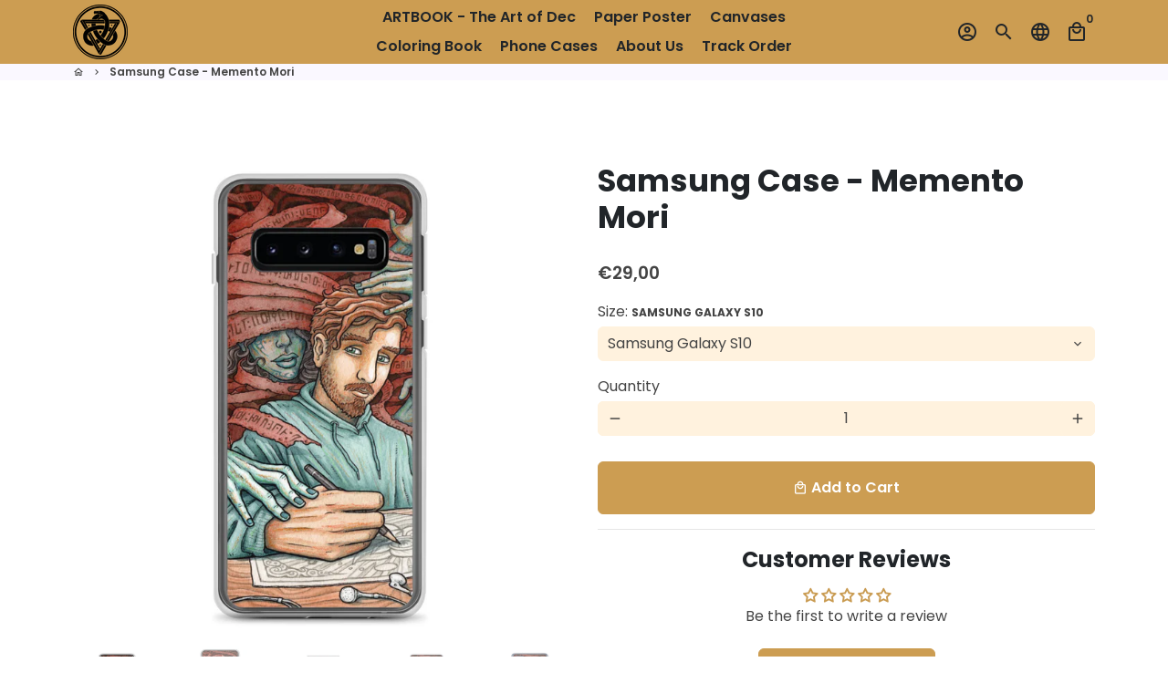

--- FILE ---
content_type: text/html; charset=utf-8
request_url: https://dec-art.it/products/samsung-case-memento-mori
body_size: 58473
content:
<!doctype html>
<html lang="en">
  <head>

    <!-- Basic page needs -->
    <meta charset="utf-8">
    <meta http-equiv="X-UA-Compatible" content="IE=edge,chrome=1">
    <meta name="viewport" content="width=device-width,initial-scale=1,maximum-scale=1,shrink-to-fit=no">
    <meta name="theme-color" content="#FFFFFF">
    <meta name="apple-mobile-web-app-capable" content="yes">
    <meta name="mobile-web-app-capable" content="yes">
    <meta name="author" content="Debutify">

    <!-- Preconnect external resources -->
    <link rel="preconnect" href="https://cdn.shopify.com" crossorigin>
    <link rel="preconnect" href="https://fonts.shopifycdn.com" crossorigin>
    <link rel="preconnect" href="https://shop.app" crossorigin>
    <link rel="preconnect" href="https://monorail-edge.shopifysvc.com"><link rel="preconnect" href="https://godog.shopifycloud.com"><link rel="preconnect" href="https://www.google.com">
      <link rel="preconnect" href="https://www.gstatic.com">
      <link rel="preconnect" href="https://www.gstatic.com" crossorigin>
      <link rel="preconnect" href="https://fonts.gstatic.com" crossorigin>
      <link rel="preconnect" href="https://www.recaptcha.net" crossorigin><!-- Preload assets -->
    <link rel="preload" href="//dec-art.it/cdn/shop/t/6/assets/theme.scss.css?v=107405224445533101101708970703" as="style">
    <link rel="preload" as="font" href="//dec-art.it/cdn/fonts/poppins/poppins_n7.56758dcf284489feb014a026f3727f2f20a54626.woff2" type="font/woff2" crossorigin>
    <link rel="preload" as="font" href="//dec-art.it/cdn/fonts/poppins/poppins_n6.aa29d4918bc243723d56b59572e18228ed0786f6.woff2" type="font/woff2" crossorigin>
    <link rel="preload" as="font" href="//dec-art.it/cdn/fonts/poppins/poppins_n4.0ba78fa5af9b0e1a374041b3ceaadf0a43b41362.woff2" type="font/woff2" crossorigin>
    <link rel="preload" as="font" href="//dec-art.it/cdn/shop/t/6/assets/material-icons-outlined.woff2?v=141032514307594503641677051970" type="font/woff2" crossorigin>
    <link rel="preload" href="//dec-art.it/cdn/shop/t/6/assets/jquery-2.2.3.min.js?v=40203790232134668251677051970" as="script">
    <link rel="preload" href="//dec-art.it/cdn/shop/t/6/assets/theme.min.js?v=170162662403177693981677051970" as="script">
    <link rel="preload" href="//dec-art.it/cdn/shop/t/6/assets/lazysizes.min.js?v=46221891067352676611677051970" as="script"><link rel="canonical" href="https://dec-art.it/products/samsung-case-memento-mori"><!-- Fav icon --><link sizes="192x192" rel="shortcut icon" type="image/png" id="favicon" href="//dec-art.it/cdn/shop/files/Logo_dritto_2_100x100_crop_center.png?v=1676288303">

    <!-- Title and description -->
    <title>
      Samsung Case - Memento Mori &ndash; Dec Art Official Store
    </title><meta name="description" content="Samsung Case Designed By The Artist: Davide Edoardo Cassano. This sleek Samsung case protects your phone from scratches, dust, oil, and dirt. It has a solid back and flexible sides that make it easy to take on and off, with precisely aligned cuts and holes. • Solid polycarbonate back • 0.02″ (0.5 mm) raised bezel • See"><!-- Social meta --><!-- /snippets/social-meta-tags.liquid -->
<meta property="og:site_name" content="Dec Art Official Store">
<meta property="og:url" content="https://dec-art.it/products/samsung-case-memento-mori">
<meta property="og:title" content="Samsung Case - Memento Mori">
<meta property="og:type" content="product">
<meta property="og:description" content="Samsung Case Designed By The Artist: Davide Edoardo Cassano. This sleek Samsung case protects your phone from scratches, dust, oil, and dirt. It has a solid back and flexible sides that make it easy to take on and off, with precisely aligned cuts and holes. • Solid polycarbonate back • 0.02″ (0.5 mm) raised bezel • See"><meta property="og:price:amount" content="29,00">
  <meta property="og:price:currency" content="EUR"><meta property="og:image" content="http://dec-art.it/cdn/shop/products/samsung-case-samsung-galaxy-s10-case-on-phone-63985fd0e2e67_1200x1200.jpg?v=1677231305"><meta property="og:image" content="http://dec-art.it/cdn/shop/products/samsung-case-samsung-galaxy-s10-case-on-phone-63985fd0e2e67_1200x1200.jpg?v=1677231305"><meta property="og:image" content="http://dec-art.it/cdn/shop/products/samsung-case-samsung-galaxy-s10-case-on-phone-63985fd0e2e67_1200x1200.jpg?v=1677231305">
<meta property="og:image:secure_url" content="https://dec-art.it/cdn/shop/products/samsung-case-samsung-galaxy-s10-case-on-phone-63985fd0e2e67_1200x1200.jpg?v=1677231305"><meta property="og:image:secure_url" content="https://dec-art.it/cdn/shop/products/samsung-case-samsung-galaxy-s10-case-on-phone-63985fd0e2e67_1200x1200.jpg?v=1677231305"><meta property="og:image:secure_url" content="https://dec-art.it/cdn/shop/products/samsung-case-samsung-galaxy-s10-case-on-phone-63985fd0e2e67_1200x1200.jpg?v=1677231305">
<meta name="twitter:card" content="summary_large_image">
<meta name="twitter:title" content="Samsung Case - Memento Mori">
<meta name="twitter:description" content="Samsung Case Designed By The Artist: Davide Edoardo Cassano. This sleek Samsung case protects your phone from scratches, dust, oil, and dirt. It has a solid back and flexible sides that make it easy to take on and off, with precisely aligned cuts and holes. • Solid polycarbonate back • 0.02″ (0.5 mm) raised bezel • See">
<script type="text/javascript">const observer = new MutationObserver(e => { e.forEach(({ addedNodes: e }) => { e.forEach(e => { 1 === e.nodeType && "SCRIPT" === e.tagName && (e.innerHTML.includes("asyncLoad") && (e.innerHTML = e.innerHTML.replace("if(window.attachEvent)", "document.addEventListener('asyncLazyLoad',function(event){asyncLoad();});if(window.attachEvent)").replaceAll(", asyncLoad", ", function(){}")), e.innerHTML.includes("PreviewBarInjector") && (e.innerHTML = e.innerHTML.replace("DOMContentLoaded", "asyncLazyLoad")), (e.className == 'analytics') && (e.type = 'text/lazyload'),(e.src.includes("assets/storefront/features")||e.src.includes("assets/shopify_pay")||e.src.includes("connect.facebook.net"))&&(e.setAttribute("data-src", e.src), e.removeAttribute("src")))})})});observer.observe(document.documentElement,{childList:!0,subtree:!0})</script>
<script src="//cdn.shopify.com/s/files/1/0603/7530/2276/t/1/assets/options_selection.js" type="text/javascript"></script>



<script src="//cdn.shopify.com/s/files/1/0603/7530/2276/t/1/assets/globos_checkout_mobile.js" type="text/javascript"></script>


<style>@media only screen and (min-width:1281px) {.async-hide { opacity: 0 !important}} </style>
<script>(function(a,s,y,n,c,h,i,d,e){s.className+=' '+y;h.start=1*new Date;
h.end=i=function(){s.className=s.className.replace(RegExp(' ?'+y),'')};
(a[n]=a[n]||[]).hide=h;setTimeout(function(){i();h.end=null},c);h.timeout=c;
})(window,document.documentElement,'async-hide','dataLayer',1000,
{'GTM-XXXXXX':true});</script>
<!-- CSS  -->
    <link href="//dec-art.it/cdn/shop/t/6/assets/theme.scss.css?v=107405224445533101101708970703" rel="stylesheet" type="text/css" media="all" />
<!-- Load fonts independently to prevent rendering blocks -->
    <style>
      @font-face {
  font-family: Poppins;
  font-weight: 700;
  font-style: normal;
  font-display: swap;
  src: url("//dec-art.it/cdn/fonts/poppins/poppins_n7.56758dcf284489feb014a026f3727f2f20a54626.woff2") format("woff2"),
       url("//dec-art.it/cdn/fonts/poppins/poppins_n7.f34f55d9b3d3205d2cd6f64955ff4b36f0cfd8da.woff") format("woff");
}

      @font-face {
  font-family: Poppins;
  font-weight: 600;
  font-style: normal;
  font-display: swap;
  src: url("//dec-art.it/cdn/fonts/poppins/poppins_n6.aa29d4918bc243723d56b59572e18228ed0786f6.woff2") format("woff2"),
       url("//dec-art.it/cdn/fonts/poppins/poppins_n6.5f815d845fe073750885d5b7e619ee00e8111208.woff") format("woff");
}

      @font-face {
  font-family: Poppins;
  font-weight: 400;
  font-style: normal;
  font-display: swap;
  src: url("//dec-art.it/cdn/fonts/poppins/poppins_n4.0ba78fa5af9b0e1a374041b3ceaadf0a43b41362.woff2") format("woff2"),
       url("//dec-art.it/cdn/fonts/poppins/poppins_n4.214741a72ff2596839fc9760ee7a770386cf16ca.woff") format("woff");
}

      @font-face {
  font-family: Poppins;
  font-weight: 700;
  font-style: normal;
  font-display: swap;
  src: url("//dec-art.it/cdn/fonts/poppins/poppins_n7.56758dcf284489feb014a026f3727f2f20a54626.woff2") format("woff2"),
       url("//dec-art.it/cdn/fonts/poppins/poppins_n7.f34f55d9b3d3205d2cd6f64955ff4b36f0cfd8da.woff") format("woff");
}

      @font-face {
  font-family: Poppins;
  font-weight: 400;
  font-style: italic;
  font-display: swap;
  src: url("//dec-art.it/cdn/fonts/poppins/poppins_i4.846ad1e22474f856bd6b81ba4585a60799a9f5d2.woff2") format("woff2"),
       url("//dec-art.it/cdn/fonts/poppins/poppins_i4.56b43284e8b52fc64c1fd271f289a39e8477e9ec.woff") format("woff");
}

      @font-face {
  font-family: Poppins;
  font-weight: 700;
  font-style: italic;
  font-display: swap;
  src: url("//dec-art.it/cdn/fonts/poppins/poppins_i7.42fd71da11e9d101e1e6c7932199f925f9eea42d.woff2") format("woff2"),
       url("//dec-art.it/cdn/fonts/poppins/poppins_i7.ec8499dbd7616004e21155106d13837fff4cf556.woff") format("woff");
}

      @font-face {
  font-family: Poppins;
  font-weight: 900;
  font-style: normal;
  font-display: swap;
  src: url("//dec-art.it/cdn/fonts/poppins/poppins_n9.eb6b9ef01b62e777a960bfd02fc9fb4918cd3eab.woff2") format("woff2"),
       url("//dec-art.it/cdn/fonts/poppins/poppins_n9.6501a5bd018e348b6d5d6e8c335f9e7d32a80c36.woff") format("woff");
}

      @font-face {
        font-family: Material Icons Outlined;
        font-weight: 400;
        font-style: normal;
        font-display: block;
        src: url(//dec-art.it/cdn/shop/t/6/assets/material-icons-outlined.woff2?v=141032514307594503641677051970) format("woff2");
      }
    </style>

    <!-- Google Tag Manager --><!-- Theme strings and settings --><script>window.debutify = false;window.theme = window.theme || {};

  theme.routes = {
    predictive_search_url: "\/search\/suggest",
    cart_url: "\/cart"
  };

  theme.settings = {
    cartType: "drawer",
    enableCartMessage: false,
    saleType: "amount",
    stickyHeader: true,
    heightHeader: 70,
    heightHeaderMobile: 60,
    icon: "material-icons-outlined",
    currencyOriginalPrice: true,
    customCurrency: false,
    facebookPageId: "",
    dbtfyATCAnimationType: "shakeX",
    dbtfyATCAnimationInterval: 10,
    dbtfyShopProtectImage: true,
    dbtfyShopProtectDrag: true,
    dbtfyShopProtectTextProduct: true,
    dbtfyShopProtectTextArticle: true,
    dbtfyShopProtectCollection: true,
    dbtfySkipCart: false,
    isSearchEnabled: true,
    enableHistoryState: true,
    customScript: "",
    dbtfyInactiveTabFirstMessage: "🔥 Don\u0026#39;t forget this...",
    dbtfyInactiveTabSecondMessage: "🔥 Come back!",
    dbtfyInactiveTabDelay: 1,
    faviconImage: "\/\/dec-art.it\/cdn\/shop\/files\/Logo_dritto_2_100x100_crop_center.png?v=1676288303",
    cartFaviconImage:"",
    dbtfyCartSavings: false,
    dbtfyCookieBoxEUOnly: true,
    dbtfyGiftWrap: false,
    dbtfyDeliveryDateRequired: false,
    dbtfyOrderFeedbackRequired: false
  };

  theme.variables = {
    small: 769,
    postSmall: 769.1,
    animationDuration: 600,
    animationSlow: 1000,
    transitionSpeed: 300,
    fastClickPluginLink: "\/\/dec-art.it\/cdn\/shop\/t\/6\/assets\/FastClick.js?v=80848051190165111191677051970",
    jQueryUIPluginLink: "\/\/dec-art.it\/cdn\/shop\/t\/6\/assets\/jquery-ui.min.js?v=70596825350812787271677051970",
    jQueryUIAutocompletePluginLink: "\/\/dec-art.it\/cdn\/shop\/t\/6\/assets\/jquery.ui.autocomplete.scroll.min.js?v=65694924680175604831677051970",
    jQueryExitIntentPluginLink: "\/\/dec-art.it\/cdn\/shop\/t\/6\/assets\/jquery.exitintent.min.js?v=141936771459652646111677051970",
    trackingPluginLink: "\/\/www.17track.net\/externalcall.js",
    speedBoosterPluginLink: "\/\/dec-art.it\/cdn\/shop\/t\/6\/assets\/instant.page.min.js?v=48382595191374339231677051970",
    ajaxinatePluginLink: "\/\/dec-art.it\/cdn\/shop\/t\/6\/assets\/infinite-scroll.min.js?v=117414503875394727771677051970",
    datePickerPluginLink: "\/\/dec-art.it\/cdn\/shop\/t\/6\/assets\/flatpickr.min.js?v=102895051017460611671677051970",
    cartCount: 0,
    shopLocales: [{"shop_locale":{"locale":"en","enabled":true,"primary":true,"published":true}}],
    productPlaceholderSvg: "\u003csvg class=\"placeholder-svg\" xmlns=\"http:\/\/www.w3.org\/2000\/svg\" viewBox=\"0 0 525.5 525.5\"\u003e\u003cpath d=\"M375.5 345.2c0-.1 0-.1 0 0 0-.1 0-.1 0 0-1.1-2.9-2.3-5.5-3.4-7.8-1.4-4.7-2.4-13.8-.5-19.8 3.4-10.6 3.6-40.6 1.2-54.5-2.3-14-12.3-29.8-18.5-36.9-5.3-6.2-12.8-14.9-15.4-17.9 8.6-5.6 13.3-13.3 14-23 0-.3 0-.6.1-.8.4-4.1-.6-9.9-3.9-13.5-2.1-2.3-4.8-3.5-8-3.5h-54.9c-.8-7.1-3-13-5.2-17.5-6.8-13.9-12.5-16.5-21.2-16.5h-.7c-8.7 0-14.4 2.5-21.2 16.5-2.2 4.5-4.4 10.4-5.2 17.5h-48.5c-3.2 0-5.9 1.2-8 3.5-3.2 3.6-4.3 9.3-3.9 13.5 0 .2 0 .5.1.8.7 9.8 5.4 17.4 14 23-2.6 3.1-10.1 11.7-15.4 17.9-6.1 7.2-16.1 22.9-18.5 36.9-2.2 13.3-1.2 47.4 1 54.9 1.1 3.8 1.4 14.5-.2 19.4-1.2 2.4-2.3 5-3.4 7.9-4.4 11.6-6.2 26.3-5 32.6 1.8 9.9 16.5 14.4 29.4 14.4h176.8c12.9 0 27.6-4.5 29.4-14.4 1.2-6.5-.5-21.1-5-32.7zm-97.7-178c.3-3.2.8-10.6-.2-18 2.4 4.3 5 10.5 5.9 18h-5.7zm-36.3-17.9c-1 7.4-.5 14.8-.2 18h-5.7c.9-7.5 3.5-13.7 5.9-18zm4.5-6.9c0-.1.1-.2.1-.4 4.4-5.3 8.4-5.8 13.1-5.8h.7c4.7 0 8.7.6 13.1 5.8 0 .1 0 .2.1.4 3.2 8.9 2.2 21.2 1.8 25h-30.7c-.4-3.8-1.3-16.1 1.8-25zm-70.7 42.5c0-.3 0-.6-.1-.9-.3-3.4.5-8.4 3.1-11.3 1-1.1 2.1-1.7 3.4-2.1l-.6.6c-2.8 3.1-3.7 8.1-3.3 11.6 0 .2 0 .5.1.8.3 3.5.9 11.7 10.6 18.8.3.2.8.2 1-.2.2-.3.2-.8-.2-1-9.2-6.7-9.8-14.4-10-17.7 0-.3 0-.6-.1-.8-.3-3.2.5-7.7 3-10.5.8-.8 1.7-1.5 2.6-1.9h155.7c1 .4 1.9 1.1 2.6 1.9 2.5 2.8 3.3 7.3 3 10.5 0 .2 0 .5-.1.8-.3 3.6-1 13.1-13.8 20.1-.3.2-.5.6-.3 1 .1.2.4.4.6.4.1 0 .2 0 .3-.1 13.5-7.5 14.3-17.5 14.6-21.3 0-.3 0-.5.1-.8.4-3.5-.5-8.5-3.3-11.6l-.6-.6c1.3.4 2.5 1.1 3.4 2.1 2.6 2.9 3.5 7.9 3.1 11.3 0 .3 0 .6-.1.9-1.5 20.9-23.6 31.4-65.5 31.4h-43.8c-41.8 0-63.9-10.5-65.4-31.4zm91 89.1h-7c0-1.5 0-3-.1-4.2-.2-12.5-2.2-31.1-2.7-35.1h3.6c.8 0 1.4-.6 1.4-1.4v-14.1h2.4v14.1c0 .8.6 1.4 1.4 1.4h3.7c-.4 3.9-2.4 22.6-2.7 35.1v4.2zm65.3 11.9h-16.8c-.4 0-.7.3-.7.7 0 .4.3.7.7.7h16.8v2.8h-62.2c0-.9-.1-1.9-.1-2.8h33.9c.4 0 .7-.3.7-.7 0-.4-.3-.7-.7-.7h-33.9c-.1-3.2-.1-6.3-.1-9h62.5v9zm-12.5 24.4h-6.3l.2-1.6h5.9l.2 1.6zm-5.8-4.5l1.6-12.3h2l1.6 12.3h-5.2zm-57-19.9h-62.4v-9h62.5c0 2.7 0 5.8-.1 9zm-62.4 1.4h62.4c0 .9-.1 1.8-.1 2.8H194v-2.8zm65.2 0h7.3c0 .9.1 1.8.1 2.8H259c.1-.9.1-1.8.1-2.8zm7.2-1.4h-7.2c.1-3.2.1-6.3.1-9h7c0 2.7 0 5.8.1 9zm-7.7-66.7v6.8h-9v-6.8h9zm-8.9 8.3h9v.7h-9v-.7zm0 2.1h9v2.3h-9v-2.3zm26-1.4h-9v-.7h9v.7zm-9 3.7v-2.3h9v2.3h-9zm9-5.9h-9v-6.8h9v6.8zm-119.3 91.1c-2.1-7.1-3-40.9-.9-53.6 2.2-13.5 11.9-28.6 17.8-35.6 5.6-6.5 13.5-15.7 15.7-18.3 11.4 6.4 28.7 9.6 51.8 9.6h6v14.1c0 .8.6 1.4 1.4 1.4h5.4c.3 3.1 2.4 22.4 2.7 35.1 0 1.2.1 2.6.1 4.2h-63.9c-.8 0-1.4.6-1.4 1.4v16.1c0 .8.6 1.4 1.4 1.4H256c-.8 11.8-2.8 24.7-8 33.3-2.6 4.4-4.9 8.5-6.9 12.2-.4.7-.1 1.6.6 1.9.2.1.4.2.6.2.5 0 1-.3 1.3-.8 1.9-3.7 4.2-7.7 6.8-12.1 5.4-9.1 7.6-22.5 8.4-34.7h7.8c.7 11.2 2.6 23.5 7.1 32.4.2.5.8.8 1.3.8.2 0 .4 0 .6-.2.7-.4 1-1.2.6-1.9-4.3-8.5-6.1-20.3-6.8-31.1H312l-2.4 18.6c-.1.4.1.8.3 1.1.3.3.7.5 1.1.5h9.6c.4 0 .8-.2 1.1-.5.3-.3.4-.7.3-1.1l-2.4-18.6H333c.8 0 1.4-.6 1.4-1.4v-16.1c0-.8-.6-1.4-1.4-1.4h-63.9c0-1.5 0-2.9.1-4.2.2-12.7 2.3-32 2.7-35.1h5.2c.8 0 1.4-.6 1.4-1.4v-14.1h6.2c23.1 0 40.4-3.2 51.8-9.6 2.3 2.6 10.1 11.8 15.7 18.3 5.9 6.9 15.6 22.1 17.8 35.6 2.2 13.4 2 43.2-1.1 53.1-1.2 3.9-1.4 8.7-1 13-1.7-2.8-2.9-4.4-3-4.6-.2-.3-.6-.5-.9-.6h-.5c-.2 0-.4.1-.5.2-.6.5-.8 1.4-.3 2 0 0 .2.3.5.8 1.4 2.1 5.6 8.4 8.9 16.7h-42.9v-43.8c0-.8-.6-1.4-1.4-1.4s-1.4.6-1.4 1.4v44.9c0 .1-.1.2-.1.3 0 .1 0 .2.1.3v9c-1.1 2-3.9 3.7-10.5 3.7h-7.5c-.4 0-.7.3-.7.7 0 .4.3.7.7.7h7.5c5 0 8.5-.9 10.5-2.8-.1 3.1-1.5 6.5-10.5 6.5H210.4c-9 0-10.5-3.4-10.5-6.5 2 1.9 5.5 2.8 10.5 2.8h67.4c.4 0 .7-.3.7-.7 0-.4-.3-.7-.7-.7h-67.4c-6.7 0-9.4-1.7-10.5-3.7v-54.5c0-.8-.6-1.4-1.4-1.4s-1.4.6-1.4 1.4v43.8h-43.6c4.2-10.2 9.4-17.4 9.5-17.5.5-.6.3-1.5-.3-2s-1.5-.3-2 .3c-.1.2-1.4 2-3.2 5 .1-4.9-.4-10.2-1.1-12.8zm221.4 60.2c-1.5 8.3-14.9 12-26.6 12H174.4c-11.8 0-25.1-3.8-26.6-12-1-5.7.6-19.3 4.6-30.2H197v9.8c0 6.4 4.5 9.7 13.4 9.7h105.4c8.9 0 13.4-3.3 13.4-9.7v-9.8h44c4 10.9 5.6 24.5 4.6 30.2z\"\/\u003e\u003cpath d=\"M286.1 359.3c0 .4.3.7.7.7h14.7c.4 0 .7-.3.7-.7 0-.4-.3-.7-.7-.7h-14.7c-.3 0-.7.3-.7.7zm5.3-145.6c13.5-.5 24.7-2.3 33.5-5.3.4-.1.6-.5.4-.9-.1-.4-.5-.6-.9-.4-8.6 3-19.7 4.7-33 5.2-.4 0-.7.3-.7.7 0 .4.3.7.7.7zm-11.3.1c.4 0 .7-.3.7-.7 0-.4-.3-.7-.7-.7H242c-19.9 0-35.3-2.5-45.9-7.4-.4-.2-.8 0-.9.3-.2.4 0 .8.3.9 10.8 5 26.4 7.5 46.5 7.5h38.1zm-7.2 116.9c.4.1.9.1 1.4.1 1.7 0 3.4-.7 4.7-1.9 1.4-1.4 1.9-3.2 1.5-5-.2-.8-.9-1.2-1.7-1.1-.8.2-1.2.9-1.1 1.7.3 1.2-.4 2-.7 2.4-.9.9-2.2 1.3-3.4 1-.8-.2-1.5.3-1.7 1.1s.2 1.5 1 1.7z\"\/\u003e\u003cpath d=\"M275.5 331.6c-.8 0-1.4.6-1.5 1.4 0 .8.6 1.4 1.4 1.5h.3c3.6 0 7-2.8 7.7-6.3.2-.8-.4-1.5-1.1-1.7-.8-.2-1.5.4-1.7 1.1-.4 2.3-2.8 4.2-5.1 4zm5.4 1.6c-.6.5-.6 1.4-.1 2 1.1 1.3 2.5 2.2 4.2 2.8.2.1.3.1.5.1.6 0 1.1-.3 1.3-.9.3-.7-.1-1.6-.8-1.8-1.2-.5-2.2-1.2-3-2.1-.6-.6-1.5-.6-2.1-.1zm-38.2 12.7c.5 0 .9 0 1.4-.1.8-.2 1.3-.9 1.1-1.7-.2-.8-.9-1.3-1.7-1.1-1.2.3-2.5-.1-3.4-1-.4-.4-1-1.2-.8-2.4.2-.8-.3-1.5-1.1-1.7-.8-.2-1.5.3-1.7 1.1-.4 1.8.1 3.7 1.5 5 1.2 1.2 2.9 1.9 4.7 1.9z\"\/\u003e\u003cpath d=\"M241.2 349.6h.3c.8 0 1.4-.7 1.4-1.5s-.7-1.4-1.5-1.4c-2.3.1-4.6-1.7-5.1-4-.2-.8-.9-1.3-1.7-1.1-.8.2-1.3.9-1.1 1.7.7 3.5 4.1 6.3 7.7 6.3zm-9.7 3.6c.2 0 .3 0 .5-.1 1.6-.6 3-1.6 4.2-2.8.5-.6.5-1.5-.1-2s-1.5-.5-2 .1c-.8.9-1.8 1.6-3 2.1-.7.3-1.1 1.1-.8 1.8 0 .6.6.9 1.2.9z\"\/\u003e\u003c\/svg\u003e"
  };

  theme.strings = {
    zoomClose: "Close (Esc)",
    zoomPrev: "Previous (Left arrow key)",
    zoomNext: "Next (Right arrow key)",
    moneyFormat: "€{{amount_with_comma_separator}}",
    moneyWithCurrencyFormat: "€{{amount_with_comma_separator}} EUR",
    currencyFormat: "money_format",
    saveFormat: "Save {{ saved_amount }}",
    addressError: "Error looking up that address",
    addressNoResults: "No results for that address",
    addressQueryLimit: "You have exceeded the Google API usage limit. Consider upgrading to a \u003ca href=\"https:\/\/developers.google.com\/maps\/premium\/usage-limits\"\u003ePremium Plan\u003c\/a\u003e.",
    authError: "There was a problem authenticating your Google Maps account.",
    cartCookie: "Enable cookies to use the shopping cart",
    addToCart: "Add to Cart",
    soldOut: "Sold Out",
    unavailable: "Unavailable",
    regularPrice: "Regular price",
    salePrice: "Sale price",
    saveLabel: "Save {{ saved_amount }}",
    quantityLabel: "Quantity",
    closeText: "close (esc)",
    shopCurrency: "EUR",
    months: {
      full: {
        1: "January",
        2: "February",
        3: "March",
        4: "April",
        5: "May",
        6: "June",
        7: "July",
        8: "August",
        9: "September",
        10: "October",
        11: "November",
        12: "December"
      },
      short: {
        1: "Jan",
        2: "Feb",
        3: "Mar",
        4: "Apr",
        5: "May",
        6: "Jun",
        7: "Jul",
        8: "Aug",
        9: "Sep",
        10: "Oct",
        11: "Nov",
        12: "Dec"
      }
    },
    weekdays: {
      full: {
        0: "Sunday",
        1: "Monday",
        2: "Tuesday",
        3: "Wednesday",
        4: "Thursday",
        5: "Friday",
        6: "Saturday"
      },
      short: {
        0: "Sun",
        1: "Mon",
        2: "Tue",
        3: "Wed",
        4: "Thu",
        5: "Fri",
        6: "Sat"
      }
    },
    agreeTermsWarningMessage: "You must agree with the terms and conditions of sales to check out.",
    deliveryDateWarningMessage: "Make a selection to continue",shopPrimaryLocale: "en",};

  theme.addons = {"addons": {"dbtfy_addtocart_animation": false,"dbtfy_age_check": false, "dbtfy_agree_to_terms": true,"dbtfy_automatic_geolocation": true,"dbtfy_back_in_stock": false ,"dbtfy_cart_favicon": false,"dbtfy_cart_discount": false,"dbtfy_cart_goal": false,"dbtfy_cart_reminder": false,"dbtfy_cart_savings": false,"dbtfy_cart_upsell": false,"dbtfy_collection_addtocart": false,"dbtfy_collection_filters": false,"dbtfy_color_swatches": false,"dbtfy_cookie_box": true,"dbtfy_custom_currencies": false,"dbtfy_customizable_products": false,"dbtfy_delivery_date": false,"dbtfy_delivery_time": false,"dbtfy_discount_saved": false,"dbtfy_facebook_messenger": false,"dbtfy_faq_page": false,"dbtfy_gift_wrap": false,"dbtfy_infinite_scroll": false,"dbtfy_inactive_tab_message": false,"dbtfy_instagram_feed": false,"dbtfy_inventory_quantity": false,"dbtfy_linked_options": false ,"dbtfy_mega_menu": false,"dbtfy_menu_bar": false,"dbtfy_minimum_order": false,"dbtfy_newsletter_popup": false,"dbtfy_order_feedback": false,"dbtfy_order_tracking": false,"dbtfy_page_speed_booster": true,"dbtfy_page_transition": false,"dbtfy_pricing_table": false,"dbtfy_product_bullet_points": false,"dbtfy_product_image_crop": false,"dbtfy_product_swatches": false,"dbtfy_product_tabs": false,"dbtfy_quantity_breaks": false,"dbtfy_quick_compare": false,"dbtfy_quick_view": false,"dbtfy_recently_viewed": false,"dbtfy_sales_countdown": false,"dbtfy_shop_protect": false,"dbtfy_skip_cart": false,"dbtfy_size_chart": false,"dbtfy_smart_search": false,"dbtfy_social_discount": false,"dbtfy_sticky_addtocart": false,"dbtfy_synced_variant_image": false,"dbtfy_trust_badge": false,"dbtfy_upsell_bundles": false,"dbtfy_upsell_popup": false,"dbtfy_wish_list": false}}



  window.lazySizesConfig = window.lazySizesConfig || {};
  window.lazySizesConfig.customMedia = {
    "--small": `(max-width: ${theme.variables.small}px)`
  };
</script>
<!-- JS -->
    <script src="//dec-art.it/cdn/shop/t/6/assets/jquery-2.2.3.min.js?v=40203790232134668251677051970" type="text/javascript"></script>

    <script src="//dec-art.it/cdn/shop/t/6/assets/theme.min.js?v=170162662403177693981677051970" defer="defer"></script>

    <script src="//dec-art.it/cdn/shop/t/6/assets/lazysizes.min.js?v=46221891067352676611677051970" async="async"></script><!-- Header hook for plugins -->
    <script>window.performance && window.performance.mark && window.performance.mark('shopify.content_for_header.start');</script><meta name="facebook-domain-verification" content="hqs9p6n9isw56u7ulv9gtaldm1ed3r">
<meta id="shopify-digital-wallet" name="shopify-digital-wallet" content="/71101350195/digital_wallets/dialog">
<meta name="shopify-checkout-api-token" content="5a4d12dcb54bb61a5d8d74d4d64b89ba">
<meta id="in-context-paypal-metadata" data-shop-id="71101350195" data-venmo-supported="false" data-environment="production" data-locale="en_US" data-paypal-v4="true" data-currency="EUR">
<link rel="alternate" type="application/json+oembed" href="https://dec-art.it/products/samsung-case-memento-mori.oembed">
<script async="async" src="/checkouts/internal/preloads.js?locale=en-IT"></script>
<link rel="preconnect" href="https://shop.app" crossorigin="anonymous">
<script async="async" src="https://shop.app/checkouts/internal/preloads.js?locale=en-IT&shop_id=71101350195" crossorigin="anonymous"></script>
<script id="apple-pay-shop-capabilities" type="application/json">{"shopId":71101350195,"countryCode":"IT","currencyCode":"EUR","merchantCapabilities":["supports3DS"],"merchantId":"gid:\/\/shopify\/Shop\/71101350195","merchantName":"Dec Art Official Store","requiredBillingContactFields":["postalAddress","email"],"requiredShippingContactFields":["postalAddress","email"],"shippingType":"shipping","supportedNetworks":["visa","maestro","masterCard","amex"],"total":{"type":"pending","label":"Dec Art Official Store","amount":"1.00"},"shopifyPaymentsEnabled":true,"supportsSubscriptions":true}</script>
<script id="shopify-features" type="application/json">{"accessToken":"5a4d12dcb54bb61a5d8d74d4d64b89ba","betas":["rich-media-storefront-analytics"],"domain":"dec-art.it","predictiveSearch":true,"shopId":71101350195,"locale":"en"}</script>
<script>var Shopify = Shopify || {};
Shopify.shop = "dec-art-store-eu.myshopify.com";
Shopify.locale = "en";
Shopify.currency = {"active":"EUR","rate":"1.0"};
Shopify.country = "IT";
Shopify.theme = {"name":"Thunder Optimized DEC ART EU || OPT","id":144979525939,"schema_name":"Debutify","schema_version":"4.10.0","theme_store_id":null,"role":"main"};
Shopify.theme.handle = "null";
Shopify.theme.style = {"id":null,"handle":null};
Shopify.cdnHost = "dec-art.it/cdn";
Shopify.routes = Shopify.routes || {};
Shopify.routes.root = "/";</script>
<script type="module">!function(o){(o.Shopify=o.Shopify||{}).modules=!0}(window);</script>
<script>!function(o){function n(){var o=[];function n(){o.push(Array.prototype.slice.apply(arguments))}return n.q=o,n}var t=o.Shopify=o.Shopify||{};t.loadFeatures=n(),t.autoloadFeatures=n()}(window);</script>
<script>
  window.ShopifyPay = window.ShopifyPay || {};
  window.ShopifyPay.apiHost = "shop.app\/pay";
  window.ShopifyPay.redirectState = null;
</script>
<script id="shop-js-analytics" type="application/json">{"pageType":"product"}</script>
<script defer="defer" async type="module" src="//dec-art.it/cdn/shopifycloud/shop-js/modules/v2/client.init-shop-cart-sync_C5BV16lS.en.esm.js"></script>
<script defer="defer" async type="module" src="//dec-art.it/cdn/shopifycloud/shop-js/modules/v2/chunk.common_CygWptCX.esm.js"></script>
<script type="module">
  await import("//dec-art.it/cdn/shopifycloud/shop-js/modules/v2/client.init-shop-cart-sync_C5BV16lS.en.esm.js");
await import("//dec-art.it/cdn/shopifycloud/shop-js/modules/v2/chunk.common_CygWptCX.esm.js");

  window.Shopify.SignInWithShop?.initShopCartSync?.({"fedCMEnabled":true,"windoidEnabled":true});

</script>
<script>
  window.Shopify = window.Shopify || {};
  if (!window.Shopify.featureAssets) window.Shopify.featureAssets = {};
  window.Shopify.featureAssets['shop-js'] = {"shop-cart-sync":["modules/v2/client.shop-cart-sync_ZFArdW7E.en.esm.js","modules/v2/chunk.common_CygWptCX.esm.js"],"init-fed-cm":["modules/v2/client.init-fed-cm_CmiC4vf6.en.esm.js","modules/v2/chunk.common_CygWptCX.esm.js"],"shop-button":["modules/v2/client.shop-button_tlx5R9nI.en.esm.js","modules/v2/chunk.common_CygWptCX.esm.js"],"shop-cash-offers":["modules/v2/client.shop-cash-offers_DOA2yAJr.en.esm.js","modules/v2/chunk.common_CygWptCX.esm.js","modules/v2/chunk.modal_D71HUcav.esm.js"],"init-windoid":["modules/v2/client.init-windoid_sURxWdc1.en.esm.js","modules/v2/chunk.common_CygWptCX.esm.js"],"shop-toast-manager":["modules/v2/client.shop-toast-manager_ClPi3nE9.en.esm.js","modules/v2/chunk.common_CygWptCX.esm.js"],"init-shop-email-lookup-coordinator":["modules/v2/client.init-shop-email-lookup-coordinator_B8hsDcYM.en.esm.js","modules/v2/chunk.common_CygWptCX.esm.js"],"init-shop-cart-sync":["modules/v2/client.init-shop-cart-sync_C5BV16lS.en.esm.js","modules/v2/chunk.common_CygWptCX.esm.js"],"avatar":["modules/v2/client.avatar_BTnouDA3.en.esm.js"],"pay-button":["modules/v2/client.pay-button_FdsNuTd3.en.esm.js","modules/v2/chunk.common_CygWptCX.esm.js"],"init-customer-accounts":["modules/v2/client.init-customer-accounts_DxDtT_ad.en.esm.js","modules/v2/client.shop-login-button_C5VAVYt1.en.esm.js","modules/v2/chunk.common_CygWptCX.esm.js","modules/v2/chunk.modal_D71HUcav.esm.js"],"init-shop-for-new-customer-accounts":["modules/v2/client.init-shop-for-new-customer-accounts_ChsxoAhi.en.esm.js","modules/v2/client.shop-login-button_C5VAVYt1.en.esm.js","modules/v2/chunk.common_CygWptCX.esm.js","modules/v2/chunk.modal_D71HUcav.esm.js"],"shop-login-button":["modules/v2/client.shop-login-button_C5VAVYt1.en.esm.js","modules/v2/chunk.common_CygWptCX.esm.js","modules/v2/chunk.modal_D71HUcav.esm.js"],"init-customer-accounts-sign-up":["modules/v2/client.init-customer-accounts-sign-up_CPSyQ0Tj.en.esm.js","modules/v2/client.shop-login-button_C5VAVYt1.en.esm.js","modules/v2/chunk.common_CygWptCX.esm.js","modules/v2/chunk.modal_D71HUcav.esm.js"],"shop-follow-button":["modules/v2/client.shop-follow-button_Cva4Ekp9.en.esm.js","modules/v2/chunk.common_CygWptCX.esm.js","modules/v2/chunk.modal_D71HUcav.esm.js"],"checkout-modal":["modules/v2/client.checkout-modal_BPM8l0SH.en.esm.js","modules/v2/chunk.common_CygWptCX.esm.js","modules/v2/chunk.modal_D71HUcav.esm.js"],"lead-capture":["modules/v2/client.lead-capture_Bi8yE_yS.en.esm.js","modules/v2/chunk.common_CygWptCX.esm.js","modules/v2/chunk.modal_D71HUcav.esm.js"],"shop-login":["modules/v2/client.shop-login_D6lNrXab.en.esm.js","modules/v2/chunk.common_CygWptCX.esm.js","modules/v2/chunk.modal_D71HUcav.esm.js"],"payment-terms":["modules/v2/client.payment-terms_CZxnsJam.en.esm.js","modules/v2/chunk.common_CygWptCX.esm.js","modules/v2/chunk.modal_D71HUcav.esm.js"]};
</script>
<script>(function() {
  var isLoaded = false;
  function asyncLoad() {
    if (isLoaded) return;
    isLoaded = true;
    var urls = ["\/\/cdn.shopify.com\/proxy\/7dceeffb1af5d50961f27a16539f4afa0aabd6b14d86de1c2317c52bbf07d257\/static.cdn.printful.com\/static\/js\/external\/shopify-product-customizer.js?v=0.28\u0026shop=dec-art-store-eu.myshopify.com\u0026sp-cache-control=cHVibGljLCBtYXgtYWdlPTkwMA","https:\/\/api.fastbundle.co\/scripts\/src.js?shop=dec-art-store-eu.myshopify.com","https:\/\/chimpstatic.com\/mcjs-connected\/js\/users\/949a76f507ca5f1080c81b8c0\/855e6ef936e2495b5b01dc58b.js?shop=dec-art-store-eu.myshopify.com"];
    for (var i = 0; i < urls.length; i++) {
      var s = document.createElement('script');
      s.type = 'text/javascript';
      s.async = true;
      s.src = urls[i];
      var x = document.getElementsByTagName('script')[0];
      x.parentNode.insertBefore(s, x);
    }
  };
  if(window.attachEvent) {
    window.attachEvent('onload', asyncLoad);
  } else {
    window.addEventListener('load', asyncLoad, false);
  }
})();</script>
<script id="__st">var __st={"a":71101350195,"offset":3600,"reqid":"af3e3bca-3191-4187-bf72-b35827b431eb-1768712991","pageurl":"dec-art.it\/products\/samsung-case-memento-mori","u":"8c23329c075a","p":"product","rtyp":"product","rid":8134404833587};</script>
<script>window.ShopifyPaypalV4VisibilityTracking = true;</script>
<script id="captcha-bootstrap">!function(){'use strict';const t='contact',e='account',n='new_comment',o=[[t,t],['blogs',n],['comments',n],[t,'customer']],c=[[e,'customer_login'],[e,'guest_login'],[e,'recover_customer_password'],[e,'create_customer']],r=t=>t.map((([t,e])=>`form[action*='/${t}']:not([data-nocaptcha='true']) input[name='form_type'][value='${e}']`)).join(','),a=t=>()=>t?[...document.querySelectorAll(t)].map((t=>t.form)):[];function s(){const t=[...o],e=r(t);return a(e)}const i='password',u='form_key',d=['recaptcha-v3-token','g-recaptcha-response','h-captcha-response',i],f=()=>{try{return window.sessionStorage}catch{return}},m='__shopify_v',_=t=>t.elements[u];function p(t,e,n=!1){try{const o=window.sessionStorage,c=JSON.parse(o.getItem(e)),{data:r}=function(t){const{data:e,action:n}=t;return t[m]||n?{data:e,action:n}:{data:t,action:n}}(c);for(const[e,n]of Object.entries(r))t.elements[e]&&(t.elements[e].value=n);n&&o.removeItem(e)}catch(o){console.error('form repopulation failed',{error:o})}}const l='form_type',E='cptcha';function T(t){t.dataset[E]=!0}const w=window,h=w.document,L='Shopify',v='ce_forms',y='captcha';let A=!1;((t,e)=>{const n=(g='f06e6c50-85a8-45c8-87d0-21a2b65856fe',I='https://cdn.shopify.com/shopifycloud/storefront-forms-hcaptcha/ce_storefront_forms_captcha_hcaptcha.v1.5.2.iife.js',D={infoText:'Protected by hCaptcha',privacyText:'Privacy',termsText:'Terms'},(t,e,n)=>{const o=w[L][v],c=o.bindForm;if(c)return c(t,g,e,D).then(n);var r;o.q.push([[t,g,e,D],n]),r=I,A||(h.body.append(Object.assign(h.createElement('script'),{id:'captcha-provider',async:!0,src:r})),A=!0)});var g,I,D;w[L]=w[L]||{},w[L][v]=w[L][v]||{},w[L][v].q=[],w[L][y]=w[L][y]||{},w[L][y].protect=function(t,e){n(t,void 0,e),T(t)},Object.freeze(w[L][y]),function(t,e,n,w,h,L){const[v,y,A,g]=function(t,e,n){const i=e?o:[],u=t?c:[],d=[...i,...u],f=r(d),m=r(i),_=r(d.filter((([t,e])=>n.includes(e))));return[a(f),a(m),a(_),s()]}(w,h,L),I=t=>{const e=t.target;return e instanceof HTMLFormElement?e:e&&e.form},D=t=>v().includes(t);t.addEventListener('submit',(t=>{const e=I(t);if(!e)return;const n=D(e)&&!e.dataset.hcaptchaBound&&!e.dataset.recaptchaBound,o=_(e),c=g().includes(e)&&(!o||!o.value);(n||c)&&t.preventDefault(),c&&!n&&(function(t){try{if(!f())return;!function(t){const e=f();if(!e)return;const n=_(t);if(!n)return;const o=n.value;o&&e.removeItem(o)}(t);const e=Array.from(Array(32),(()=>Math.random().toString(36)[2])).join('');!function(t,e){_(t)||t.append(Object.assign(document.createElement('input'),{type:'hidden',name:u})),t.elements[u].value=e}(t,e),function(t,e){const n=f();if(!n)return;const o=[...t.querySelectorAll(`input[type='${i}']`)].map((({name:t})=>t)),c=[...d,...o],r={};for(const[a,s]of new FormData(t).entries())c.includes(a)||(r[a]=s);n.setItem(e,JSON.stringify({[m]:1,action:t.action,data:r}))}(t,e)}catch(e){console.error('failed to persist form',e)}}(e),e.submit())}));const S=(t,e)=>{t&&!t.dataset[E]&&(n(t,e.some((e=>e===t))),T(t))};for(const o of['focusin','change'])t.addEventListener(o,(t=>{const e=I(t);D(e)&&S(e,y())}));const B=e.get('form_key'),M=e.get(l),P=B&&M;t.addEventListener('DOMContentLoaded',(()=>{const t=y();if(P)for(const e of t)e.elements[l].value===M&&p(e,B);[...new Set([...A(),...v().filter((t=>'true'===t.dataset.shopifyCaptcha))])].forEach((e=>S(e,t)))}))}(h,new URLSearchParams(w.location.search),n,t,e,['guest_login'])})(!0,!0)}();</script>
<script integrity="sha256-4kQ18oKyAcykRKYeNunJcIwy7WH5gtpwJnB7kiuLZ1E=" data-source-attribution="shopify.loadfeatures" defer="defer" src="//dec-art.it/cdn/shopifycloud/storefront/assets/storefront/load_feature-a0a9edcb.js" crossorigin="anonymous"></script>
<script crossorigin="anonymous" defer="defer" src="//dec-art.it/cdn/shopifycloud/storefront/assets/shopify_pay/storefront-65b4c6d7.js?v=20250812"></script>
<script data-source-attribution="shopify.dynamic_checkout.dynamic.init">var Shopify=Shopify||{};Shopify.PaymentButton=Shopify.PaymentButton||{isStorefrontPortableWallets:!0,init:function(){window.Shopify.PaymentButton.init=function(){};var t=document.createElement("script");t.src="https://dec-art.it/cdn/shopifycloud/portable-wallets/latest/portable-wallets.en.js",t.type="module",document.head.appendChild(t)}};
</script>
<script data-source-attribution="shopify.dynamic_checkout.buyer_consent">
  function portableWalletsHideBuyerConsent(e){var t=document.getElementById("shopify-buyer-consent"),n=document.getElementById("shopify-subscription-policy-button");t&&n&&(t.classList.add("hidden"),t.setAttribute("aria-hidden","true"),n.removeEventListener("click",e))}function portableWalletsShowBuyerConsent(e){var t=document.getElementById("shopify-buyer-consent"),n=document.getElementById("shopify-subscription-policy-button");t&&n&&(t.classList.remove("hidden"),t.removeAttribute("aria-hidden"),n.addEventListener("click",e))}window.Shopify?.PaymentButton&&(window.Shopify.PaymentButton.hideBuyerConsent=portableWalletsHideBuyerConsent,window.Shopify.PaymentButton.showBuyerConsent=portableWalletsShowBuyerConsent);
</script>
<script data-source-attribution="shopify.dynamic_checkout.cart.bootstrap">document.addEventListener("DOMContentLoaded",(function(){function t(){return document.querySelector("shopify-accelerated-checkout-cart, shopify-accelerated-checkout")}if(t())Shopify.PaymentButton.init();else{new MutationObserver((function(e,n){t()&&(Shopify.PaymentButton.init(),n.disconnect())})).observe(document.body,{childList:!0,subtree:!0})}}));
</script>
<link id="shopify-accelerated-checkout-styles" rel="stylesheet" media="screen" href="https://dec-art.it/cdn/shopifycloud/portable-wallets/latest/accelerated-checkout-backwards-compat.css" crossorigin="anonymous">
<style id="shopify-accelerated-checkout-cart">
        #shopify-buyer-consent {
  margin-top: 1em;
  display: inline-block;
  width: 100%;
}

#shopify-buyer-consent.hidden {
  display: none;
}

#shopify-subscription-policy-button {
  background: none;
  border: none;
  padding: 0;
  text-decoration: underline;
  font-size: inherit;
  cursor: pointer;
}

#shopify-subscription-policy-button::before {
  box-shadow: none;
}

      </style>

<script>window.performance && window.performance.mark && window.performance.mark('shopify.content_for_header.end');</script>

    <script type="text/javascript">
    var _iub = _iub || [];
    _iub.csConfiguration = {
        "consentOnContinuedBrowsing":false,
        "countryDetection":true,"enableGdpr":
    false,"enableUspr":true,
    "floatingPreferencesButtonDisplay":"bottom-right",
    "lang":"en",
    "siteId":2922740,
    "whitelabel":false,
    "cookiePolicyId":49624135, 
    "banner":{ 
        "backgroundColor":"#FBF6EF",
        "closeButtonDisplay":false,
        "logo":null,
        "position":"float-top-center",
        "theme":"autumn-neutral",
        "textColor":"#010436" }
    };

    <!-- code for Shopify (1 of 2) -->
    var onPreferenceFirstExpressedCallback = function(consent) {
        if (true == _iub.csConfiguration.perPurposeConsent) {
            consent.consent = Object.keys(consent.purposes).every(function(k) {
                return consent.purposes[k]
            });
        }
        window.Shopify.customerPrivacy.setTrackingConsent(consent.consent, function() {});
    }
    if (typeof _iub.csConfiguration.callback === 'object') {
        _iub.csConfiguration.callback.onPreferenceFirstExpressed = onPreferenceFirstExpressedCallback;
    } else {
        _iub.csConfiguration.callback = {
            onPreferenceFirstExpressed: onPreferenceFirstExpressedCallback
        };
    }
</script>
<script type="text/javascript" src="//cdn.iubenda.com/cs/gpp/stub.js"></script>
<script type="text/javascript" src="//cdn.iubenda.com/cs/iubenda_cs.js" charset="UTF-8" async></script>

<!-- code for Shopify (2 of 2) - Tracking API -->
<script type="text/javascript">
    window.Shopify.loadFeatures([{
        name: 'consent-tracking-api',
        version: '0.1',
    }, ],
    function(error) {
        if (error) {
            throw error;
        }
    });
</script>

    

  
    <link href="//dec-art.it/cdn/shop/t/6/assets/fancybox.min.css?v=178684395451874162921677051970" rel="stylesheet" type="text/css" media="all" />  

	
  

  
<!-- Start of Judge.me Core -->
<link rel="dns-prefetch" href="https://cdn.judge.me/">
<script data-cfasync='false' class='jdgm-settings-script'>window.jdgmSettings={"pagination":5,"disable_web_reviews":false,"badge_no_review_text":"No reviews","badge_n_reviews_text":"{{ n }} review/reviews","hide_badge_preview_if_no_reviews":true,"badge_hide_text":false,"enforce_center_preview_badge":false,"widget_title":"Customer Reviews","widget_open_form_text":"Write a review","widget_close_form_text":"Cancel review","widget_refresh_page_text":"Refresh page","widget_summary_text":"Based on {{ number_of_reviews }} review/reviews","widget_no_review_text":"Be the first to write a review","widget_name_field_text":"Display name","widget_verified_name_field_text":"Verified Name (public)","widget_name_placeholder_text":"Display name","widget_required_field_error_text":"This field is required.","widget_email_field_text":"Email address","widget_verified_email_field_text":"Verified Email (private, can not be edited)","widget_email_placeholder_text":"Your email address","widget_email_field_error_text":"Please enter a valid email address.","widget_rating_field_text":"Rating","widget_review_title_field_text":"Review Title","widget_review_title_placeholder_text":"Give your review a title","widget_review_body_field_text":"Review content","widget_review_body_placeholder_text":"Start writing here...","widget_pictures_field_text":"Picture/Video (optional)","widget_submit_review_text":"Submit Review","widget_submit_verified_review_text":"Submit Verified Review","widget_submit_success_msg_with_auto_publish":"Thank you! Please refresh the page in a few moments to see your review. You can remove or edit your review by logging into \u003ca href='https://judge.me/login' target='_blank' rel='nofollow noopener'\u003eJudge.me\u003c/a\u003e","widget_submit_success_msg_no_auto_publish":"Thank you! Your review will be published as soon as it is approved by the shop admin. You can remove or edit your review by logging into \u003ca href='https://judge.me/login' target='_blank' rel='nofollow noopener'\u003eJudge.me\u003c/a\u003e","widget_show_default_reviews_out_of_total_text":"Showing {{ n_reviews_shown }} out of {{ n_reviews }} reviews.","widget_show_all_link_text":"Show all","widget_show_less_link_text":"Show less","widget_author_said_text":"{{ reviewer_name }} said:","widget_days_text":"{{ n }} days ago","widget_weeks_text":"{{ n }} week/weeks ago","widget_months_text":"{{ n }} month/months ago","widget_years_text":"{{ n }} year/years ago","widget_yesterday_text":"Yesterday","widget_today_text":"Today","widget_replied_text":"\u003e\u003e {{ shop_name }} replied:","widget_read_more_text":"Read more","widget_reviewer_name_as_initial":"","widget_rating_filter_color":"#fbcd0a","widget_rating_filter_see_all_text":"See all reviews","widget_sorting_most_recent_text":"Most Recent","widget_sorting_highest_rating_text":"Highest Rating","widget_sorting_lowest_rating_text":"Lowest Rating","widget_sorting_with_pictures_text":"Only Pictures","widget_sorting_most_helpful_text":"Most Helpful","widget_open_question_form_text":"Ask a question","widget_reviews_subtab_text":"Reviews","widget_questions_subtab_text":"Questions","widget_question_label_text":"Question","widget_answer_label_text":"Answer","widget_question_placeholder_text":"Write your question here","widget_submit_question_text":"Submit Question","widget_question_submit_success_text":"Thank you for your question! We will notify you once it gets answered.","verified_badge_text":"Verified","verified_badge_bg_color":"","verified_badge_text_color":"","verified_badge_placement":"left-of-reviewer-name","widget_review_max_height":"","widget_hide_border":false,"widget_social_share":false,"widget_thumb":false,"widget_review_location_show":false,"widget_location_format":"","all_reviews_include_out_of_store_products":true,"all_reviews_out_of_store_text":"(out of store)","all_reviews_pagination":100,"all_reviews_product_name_prefix_text":"about","enable_review_pictures":true,"enable_question_anwser":false,"widget_theme":"default","review_date_format":"mm/dd/yyyy","default_sort_method":"most-recent","widget_product_reviews_subtab_text":"Product Reviews","widget_shop_reviews_subtab_text":"Shop Reviews","widget_other_products_reviews_text":"Reviews for other products","widget_store_reviews_subtab_text":"Store reviews","widget_no_store_reviews_text":"This store hasn't received any reviews yet","widget_web_restriction_product_reviews_text":"This product hasn't received any reviews yet","widget_no_items_text":"No items found","widget_show_more_text":"Show more","widget_write_a_store_review_text":"Write a Store Review","widget_other_languages_heading":"Reviews in Other Languages","widget_translate_review_text":"Translate review to {{ language }}","widget_translating_review_text":"Translating...","widget_show_original_translation_text":"Show original ({{ language }})","widget_translate_review_failed_text":"Review couldn't be translated.","widget_translate_review_retry_text":"Retry","widget_translate_review_try_again_later_text":"Try again later","show_product_url_for_grouped_product":false,"widget_sorting_pictures_first_text":"Pictures First","show_pictures_on_all_rev_page_mobile":false,"show_pictures_on_all_rev_page_desktop":false,"floating_tab_hide_mobile_install_preference":false,"floating_tab_button_name":"★ Reviews","floating_tab_title":"Let customers speak for us","floating_tab_button_color":"","floating_tab_button_background_color":"","floating_tab_url":"","floating_tab_url_enabled":false,"floating_tab_tab_style":"text","all_reviews_text_badge_text":"Customers rate us {{ shop.metafields.judgeme.all_reviews_rating | round: 1 }}/5 based on {{ shop.metafields.judgeme.all_reviews_count }} reviews.","all_reviews_text_badge_text_branded_style":"{{ shop.metafields.judgeme.all_reviews_rating | round: 1 }} out of 5 stars based on {{ shop.metafields.judgeme.all_reviews_count }} reviews","is_all_reviews_text_badge_a_link":false,"show_stars_for_all_reviews_text_badge":false,"all_reviews_text_badge_url":"","all_reviews_text_style":"branded","all_reviews_text_color_style":"judgeme_brand_color","all_reviews_text_color":"#108474","all_reviews_text_show_jm_brand":true,"featured_carousel_show_header":true,"featured_carousel_title":"Let customers speak for us","testimonials_carousel_title":"Customers are saying","videos_carousel_title":"Real customer stories","cards_carousel_title":"Customers are saying","featured_carousel_count_text":"from {{ n }} reviews","featured_carousel_add_link_to_all_reviews_page":false,"featured_carousel_url":"","featured_carousel_show_images":true,"featured_carousel_autoslide_interval":5,"featured_carousel_arrows_on_the_sides":false,"featured_carousel_height":250,"featured_carousel_width":80,"featured_carousel_image_size":0,"featured_carousel_image_height":250,"featured_carousel_arrow_color":"#eeeeee","verified_count_badge_style":"branded","verified_count_badge_orientation":"horizontal","verified_count_badge_color_style":"judgeme_brand_color","verified_count_badge_color":"#108474","is_verified_count_badge_a_link":false,"verified_count_badge_url":"","verified_count_badge_show_jm_brand":true,"widget_rating_preset_default":5,"widget_first_sub_tab":"product-reviews","widget_show_histogram":true,"widget_histogram_use_custom_color":false,"widget_pagination_use_custom_color":false,"widget_star_use_custom_color":false,"widget_verified_badge_use_custom_color":false,"widget_write_review_use_custom_color":false,"picture_reminder_submit_button":"Upload Pictures","enable_review_videos":false,"mute_video_by_default":false,"widget_sorting_videos_first_text":"Videos First","widget_review_pending_text":"Pending","featured_carousel_items_for_large_screen":3,"social_share_options_order":"Facebook,Twitter","remove_microdata_snippet":false,"disable_json_ld":false,"enable_json_ld_products":false,"preview_badge_show_question_text":false,"preview_badge_no_question_text":"No questions","preview_badge_n_question_text":"{{ number_of_questions }} question/questions","qa_badge_show_icon":false,"qa_badge_position":"same-row","remove_judgeme_branding":false,"widget_add_search_bar":false,"widget_search_bar_placeholder":"Search","widget_sorting_verified_only_text":"Verified only","featured_carousel_theme":"default","featured_carousel_show_rating":true,"featured_carousel_show_title":true,"featured_carousel_show_body":true,"featured_carousel_show_date":false,"featured_carousel_show_reviewer":true,"featured_carousel_show_product":false,"featured_carousel_header_background_color":"#108474","featured_carousel_header_text_color":"#ffffff","featured_carousel_name_product_separator":"reviewed","featured_carousel_full_star_background":"#108474","featured_carousel_empty_star_background":"#dadada","featured_carousel_vertical_theme_background":"#f9fafb","featured_carousel_verified_badge_enable":true,"featured_carousel_verified_badge_color":"#108474","featured_carousel_border_style":"round","featured_carousel_review_line_length_limit":3,"featured_carousel_more_reviews_button_text":"Read more reviews","featured_carousel_view_product_button_text":"View product","all_reviews_page_load_reviews_on":"scroll","all_reviews_page_load_more_text":"Load More Reviews","disable_fb_tab_reviews":false,"enable_ajax_cdn_cache":false,"widget_advanced_speed_features":5,"widget_public_name_text":"displayed publicly like","default_reviewer_name":"John Smith","default_reviewer_name_has_non_latin":true,"widget_reviewer_anonymous":"Anonymous","medals_widget_title":"Judge.me Review Medals","medals_widget_background_color":"#f9fafb","medals_widget_position":"footer_all_pages","medals_widget_border_color":"#f9fafb","medals_widget_verified_text_position":"left","medals_widget_use_monochromatic_version":false,"medals_widget_elements_color":"#108474","show_reviewer_avatar":true,"widget_invalid_yt_video_url_error_text":"Not a YouTube video URL","widget_max_length_field_error_text":"Please enter no more than {0} characters.","widget_show_country_flag":false,"widget_show_collected_via_shop_app":true,"widget_verified_by_shop_badge_style":"light","widget_verified_by_shop_text":"Verified by Shop","widget_show_photo_gallery":false,"widget_load_with_code_splitting":true,"widget_ugc_install_preference":false,"widget_ugc_title":"Made by us, Shared by you","widget_ugc_subtitle":"Tag us to see your picture featured in our page","widget_ugc_arrows_color":"#ffffff","widget_ugc_primary_button_text":"Buy Now","widget_ugc_primary_button_background_color":"#108474","widget_ugc_primary_button_text_color":"#ffffff","widget_ugc_primary_button_border_width":"0","widget_ugc_primary_button_border_style":"none","widget_ugc_primary_button_border_color":"#108474","widget_ugc_primary_button_border_radius":"25","widget_ugc_secondary_button_text":"Load More","widget_ugc_secondary_button_background_color":"#ffffff","widget_ugc_secondary_button_text_color":"#108474","widget_ugc_secondary_button_border_width":"2","widget_ugc_secondary_button_border_style":"solid","widget_ugc_secondary_button_border_color":"#108474","widget_ugc_secondary_button_border_radius":"25","widget_ugc_reviews_button_text":"View Reviews","widget_ugc_reviews_button_background_color":"#ffffff","widget_ugc_reviews_button_text_color":"#108474","widget_ugc_reviews_button_border_width":"2","widget_ugc_reviews_button_border_style":"solid","widget_ugc_reviews_button_border_color":"#108474","widget_ugc_reviews_button_border_radius":"25","widget_ugc_reviews_button_link_to":"judgeme-reviews-page","widget_ugc_show_post_date":true,"widget_ugc_max_width":"800","widget_rating_metafield_value_type":true,"widget_primary_color":"#C99B51","widget_enable_secondary_color":false,"widget_secondary_color":"#edf5f5","widget_summary_average_rating_text":"{{ average_rating }} out of 5","widget_media_grid_title":"Customer photos \u0026 videos","widget_media_grid_see_more_text":"See more","widget_round_style":false,"widget_show_product_medals":true,"widget_verified_by_judgeme_text":"Verified by Judge.me","widget_show_store_medals":true,"widget_verified_by_judgeme_text_in_store_medals":"Verified by Judge.me","widget_media_field_exceed_quantity_message":"Sorry, we can only accept {{ max_media }} for one review.","widget_media_field_exceed_limit_message":"{{ file_name }} is too large, please select a {{ media_type }} less than {{ size_limit }}MB.","widget_review_submitted_text":"Review Submitted!","widget_question_submitted_text":"Question Submitted!","widget_close_form_text_question":"Cancel","widget_write_your_answer_here_text":"Write your answer here","widget_enabled_branded_link":true,"widget_show_collected_by_judgeme":true,"widget_reviewer_name_color":"","widget_write_review_text_color":"","widget_write_review_bg_color":"","widget_collected_by_judgeme_text":"collected by Judge.me","widget_pagination_type":"standard","widget_load_more_text":"Load More","widget_load_more_color":"#108474","widget_full_review_text":"Full Review","widget_read_more_reviews_text":"Read More Reviews","widget_read_questions_text":"Read Questions","widget_questions_and_answers_text":"Questions \u0026 Answers","widget_verified_by_text":"Verified by","widget_verified_text":"Verified","widget_number_of_reviews_text":"{{ number_of_reviews }} reviews","widget_back_button_text":"Back","widget_next_button_text":"Next","widget_custom_forms_filter_button":"Filters","custom_forms_style":"horizontal","widget_show_review_information":false,"how_reviews_are_collected":"How reviews are collected?","widget_show_review_keywords":false,"widget_gdpr_statement":"How we use your data: We'll only contact you about the review you left, and only if necessary. By submitting your review, you agree to Judge.me's \u003ca href='https://judge.me/terms' target='_blank' rel='nofollow noopener'\u003eterms\u003c/a\u003e, \u003ca href='https://judge.me/privacy' target='_blank' rel='nofollow noopener'\u003eprivacy\u003c/a\u003e and \u003ca href='https://judge.me/content-policy' target='_blank' rel='nofollow noopener'\u003econtent\u003c/a\u003e policies.","widget_multilingual_sorting_enabled":false,"widget_translate_review_content_enabled":false,"widget_translate_review_content_method":"manual","popup_widget_review_selection":"automatically_with_pictures","popup_widget_round_border_style":true,"popup_widget_show_title":true,"popup_widget_show_body":true,"popup_widget_show_reviewer":false,"popup_widget_show_product":true,"popup_widget_show_pictures":true,"popup_widget_use_review_picture":true,"popup_widget_show_on_home_page":true,"popup_widget_show_on_product_page":true,"popup_widget_show_on_collection_page":true,"popup_widget_show_on_cart_page":true,"popup_widget_position":"bottom_left","popup_widget_first_review_delay":5,"popup_widget_duration":5,"popup_widget_interval":5,"popup_widget_review_count":5,"popup_widget_hide_on_mobile":true,"review_snippet_widget_round_border_style":true,"review_snippet_widget_card_color":"#FFFFFF","review_snippet_widget_slider_arrows_background_color":"#FFFFFF","review_snippet_widget_slider_arrows_color":"#000000","review_snippet_widget_star_color":"#108474","show_product_variant":false,"all_reviews_product_variant_label_text":"Variant: ","widget_show_verified_branding":true,"widget_ai_summary_title":"Customers say","widget_ai_summary_disclaimer":"AI-powered review summary based on recent customer reviews","widget_show_ai_summary":false,"widget_show_ai_summary_bg":false,"widget_show_review_title_input":true,"redirect_reviewers_invited_via_email":"external_form","request_store_review_after_product_review":false,"request_review_other_products_in_order":false,"review_form_color_scheme":"default","review_form_corner_style":"square","review_form_star_color":{},"review_form_text_color":"#333333","review_form_background_color":"#ffffff","review_form_field_background_color":"#fafafa","review_form_button_color":{},"review_form_button_text_color":"#ffffff","review_form_modal_overlay_color":"#000000","review_content_screen_title_text":"How would you rate this product?","review_content_introduction_text":"We would love it if you would share a bit about your experience.","store_review_form_title_text":"How would you rate this store?","store_review_form_introduction_text":"We would love it if you would share a bit about your experience.","show_review_guidance_text":true,"one_star_review_guidance_text":"Poor","five_star_review_guidance_text":"Great","customer_information_screen_title_text":"About you","customer_information_introduction_text":"Please tell us more about you.","custom_questions_screen_title_text":"Your experience in more detail","custom_questions_introduction_text":"Here are a few questions to help us understand more about your experience.","review_submitted_screen_title_text":"Thanks for your review!","review_submitted_screen_thank_you_text":"We are processing it and it will appear on the store soon.","review_submitted_screen_email_verification_text":"Please confirm your email by clicking the link we just sent you. This helps us keep reviews authentic.","review_submitted_request_store_review_text":"Would you like to share your experience of shopping with us?","review_submitted_review_other_products_text":"Would you like to review these products?","store_review_screen_title_text":"Would you like to share your experience of shopping with us?","store_review_introduction_text":"We value your feedback and use it to improve. Please share any thoughts or suggestions you have.","reviewer_media_screen_title_picture_text":"Share a picture","reviewer_media_introduction_picture_text":"Upload a photo to support your review.","reviewer_media_screen_title_video_text":"Share a video","reviewer_media_introduction_video_text":"Upload a video to support your review.","reviewer_media_screen_title_picture_or_video_text":"Share a picture or video","reviewer_media_introduction_picture_or_video_text":"Upload a photo or video to support your review.","reviewer_media_youtube_url_text":"Paste your Youtube URL here","advanced_settings_next_step_button_text":"Next","advanced_settings_close_review_button_text":"Close","modal_write_review_flow":false,"write_review_flow_required_text":"Required","write_review_flow_privacy_message_text":"We respect your privacy.","write_review_flow_anonymous_text":"Post review as anonymous","write_review_flow_visibility_text":"This won't be visible to other customers.","write_review_flow_multiple_selection_help_text":"Select as many as you like","write_review_flow_single_selection_help_text":"Select one option","write_review_flow_required_field_error_text":"This field is required","write_review_flow_invalid_email_error_text":"Please enter a valid email address","write_review_flow_max_length_error_text":"Max. {{ max_length }} characters.","write_review_flow_media_upload_text":"\u003cb\u003eClick to upload\u003c/b\u003e or drag and drop","write_review_flow_gdpr_statement":"We'll only contact you about your review if necessary. By submitting your review, you agree to our \u003ca href='https://judge.me/terms' target='_blank' rel='nofollow noopener'\u003eterms and conditions\u003c/a\u003e and \u003ca href='https://judge.me/privacy' target='_blank' rel='nofollow noopener'\u003eprivacy policy\u003c/a\u003e.","rating_only_reviews_enabled":false,"show_negative_reviews_help_screen":false,"new_review_flow_help_screen_rating_threshold":3,"negative_review_resolution_screen_title_text":"Tell us more","negative_review_resolution_text":"Your experience matters to us. If there were issues with your purchase, we're here to help. Feel free to reach out to us, we'd love the opportunity to make things right.","negative_review_resolution_button_text":"Contact us","negative_review_resolution_proceed_with_review_text":"Leave a review","negative_review_resolution_subject":"Issue with purchase from {{ shop_name }}.{{ order_name }}","preview_badge_collection_page_install_status":false,"widget_review_custom_css":"","preview_badge_custom_css":"","preview_badge_stars_count":"5-stars","featured_carousel_custom_css":"","floating_tab_custom_css":"","all_reviews_widget_custom_css":"","medals_widget_custom_css":"","verified_badge_custom_css":"","all_reviews_text_custom_css":"","transparency_badges_collected_via_store_invite":false,"transparency_badges_from_another_provider":false,"transparency_badges_collected_from_store_visitor":false,"transparency_badges_collected_by_verified_review_provider":false,"transparency_badges_earned_reward":false,"transparency_badges_collected_via_store_invite_text":"Review collected via store invitation","transparency_badges_from_another_provider_text":"Review collected from another provider","transparency_badges_collected_from_store_visitor_text":"Review collected from a store visitor","transparency_badges_written_in_google_text":"Review written in Google","transparency_badges_written_in_etsy_text":"Review written in Etsy","transparency_badges_written_in_shop_app_text":"Review written in Shop App","transparency_badges_earned_reward_text":"Review earned a reward for future purchase","product_review_widget_per_page":10,"widget_store_review_label_text":"Review about the store","checkout_comment_extension_title_on_product_page":"Customer Comments","checkout_comment_extension_num_latest_comment_show":5,"checkout_comment_extension_format":"name_and_timestamp","checkout_comment_customer_name":"last_initial","checkout_comment_comment_notification":true,"preview_badge_collection_page_install_preference":false,"preview_badge_home_page_install_preference":false,"preview_badge_product_page_install_preference":false,"review_widget_install_preference":"","review_carousel_install_preference":false,"floating_reviews_tab_install_preference":"none","verified_reviews_count_badge_install_preference":false,"all_reviews_text_install_preference":false,"review_widget_best_location":false,"judgeme_medals_install_preference":false,"review_widget_revamp_enabled":false,"review_widget_qna_enabled":false,"review_widget_header_theme":"minimal","review_widget_widget_title_enabled":true,"review_widget_header_text_size":"medium","review_widget_header_text_weight":"regular","review_widget_average_rating_style":"compact","review_widget_bar_chart_enabled":true,"review_widget_bar_chart_type":"numbers","review_widget_bar_chart_style":"standard","review_widget_expanded_media_gallery_enabled":false,"review_widget_reviews_section_theme":"standard","review_widget_image_style":"thumbnails","review_widget_review_image_ratio":"square","review_widget_stars_size":"medium","review_widget_verified_badge":"standard_text","review_widget_review_title_text_size":"medium","review_widget_review_text_size":"medium","review_widget_review_text_length":"medium","review_widget_number_of_columns_desktop":3,"review_widget_carousel_transition_speed":5,"review_widget_custom_questions_answers_display":"always","review_widget_button_text_color":"#FFFFFF","review_widget_text_color":"#000000","review_widget_lighter_text_color":"#7B7B7B","review_widget_corner_styling":"soft","review_widget_review_word_singular":"review","review_widget_review_word_plural":"reviews","review_widget_voting_label":"Helpful?","review_widget_shop_reply_label":"Reply from {{ shop_name }}:","review_widget_filters_title":"Filters","qna_widget_question_word_singular":"Question","qna_widget_question_word_plural":"Questions","qna_widget_answer_reply_label":"Answer from {{ answerer_name }}:","qna_content_screen_title_text":"Ask a question about this product","qna_widget_question_required_field_error_text":"Please enter your question.","qna_widget_flow_gdpr_statement":"We'll only contact you about your question if necessary. By submitting your question, you agree to our \u003ca href='https://judge.me/terms' target='_blank' rel='nofollow noopener'\u003eterms and conditions\u003c/a\u003e and \u003ca href='https://judge.me/privacy' target='_blank' rel='nofollow noopener'\u003eprivacy policy\u003c/a\u003e.","qna_widget_question_submitted_text":"Thanks for your question!","qna_widget_close_form_text_question":"Close","qna_widget_question_submit_success_text":"We’ll notify you by email when your question is answered.","all_reviews_widget_v2025_enabled":false,"all_reviews_widget_v2025_header_theme":"default","all_reviews_widget_v2025_widget_title_enabled":true,"all_reviews_widget_v2025_header_text_size":"medium","all_reviews_widget_v2025_header_text_weight":"regular","all_reviews_widget_v2025_average_rating_style":"compact","all_reviews_widget_v2025_bar_chart_enabled":true,"all_reviews_widget_v2025_bar_chart_type":"numbers","all_reviews_widget_v2025_bar_chart_style":"standard","all_reviews_widget_v2025_expanded_media_gallery_enabled":false,"all_reviews_widget_v2025_show_store_medals":true,"all_reviews_widget_v2025_show_photo_gallery":true,"all_reviews_widget_v2025_show_review_keywords":false,"all_reviews_widget_v2025_show_ai_summary":false,"all_reviews_widget_v2025_show_ai_summary_bg":false,"all_reviews_widget_v2025_add_search_bar":false,"all_reviews_widget_v2025_default_sort_method":"most-recent","all_reviews_widget_v2025_reviews_per_page":10,"all_reviews_widget_v2025_reviews_section_theme":"default","all_reviews_widget_v2025_image_style":"thumbnails","all_reviews_widget_v2025_review_image_ratio":"square","all_reviews_widget_v2025_stars_size":"medium","all_reviews_widget_v2025_verified_badge":"bold_badge","all_reviews_widget_v2025_review_title_text_size":"medium","all_reviews_widget_v2025_review_text_size":"medium","all_reviews_widget_v2025_review_text_length":"medium","all_reviews_widget_v2025_number_of_columns_desktop":3,"all_reviews_widget_v2025_carousel_transition_speed":5,"all_reviews_widget_v2025_custom_questions_answers_display":"always","all_reviews_widget_v2025_show_product_variant":false,"all_reviews_widget_v2025_show_reviewer_avatar":true,"all_reviews_widget_v2025_reviewer_name_as_initial":"","all_reviews_widget_v2025_review_location_show":false,"all_reviews_widget_v2025_location_format":"","all_reviews_widget_v2025_show_country_flag":false,"all_reviews_widget_v2025_verified_by_shop_badge_style":"light","all_reviews_widget_v2025_social_share":false,"all_reviews_widget_v2025_social_share_options_order":"Facebook,Twitter,LinkedIn,Pinterest","all_reviews_widget_v2025_pagination_type":"standard","all_reviews_widget_v2025_button_text_color":"#FFFFFF","all_reviews_widget_v2025_text_color":"#000000","all_reviews_widget_v2025_lighter_text_color":"#7B7B7B","all_reviews_widget_v2025_corner_styling":"soft","all_reviews_widget_v2025_title":"Customer reviews","all_reviews_widget_v2025_ai_summary_title":"Customers say about this store","all_reviews_widget_v2025_no_review_text":"Be the first to write a review","platform":"shopify","branding_url":"https://app.judge.me/reviews","branding_text":"Powered by Judge.me","locale":"en","reply_name":"Dec Art Official Store","widget_version":"3.0","footer":true,"autopublish":true,"review_dates":true,"enable_custom_form":false,"shop_locale":"en","enable_multi_locales_translations":false,"show_review_title_input":true,"review_verification_email_status":"always","can_be_branded":false,"reply_name_text":"Dec Art Official Store"};</script> <style class='jdgm-settings-style'>.jdgm-xx{left:0}:root{--jdgm-primary-color: #C99B51;--jdgm-secondary-color: rgba(201,155,81,0.1);--jdgm-star-color: #C99B51;--jdgm-write-review-text-color: white;--jdgm-write-review-bg-color: #C99B51;--jdgm-paginate-color: #C99B51;--jdgm-border-radius: 0;--jdgm-reviewer-name-color: #C99B51}.jdgm-histogram__bar-content{background-color:#C99B51}.jdgm-rev[data-verified-buyer=true] .jdgm-rev__icon.jdgm-rev__icon:after,.jdgm-rev__buyer-badge.jdgm-rev__buyer-badge{color:white;background-color:#C99B51}.jdgm-review-widget--small .jdgm-gallery.jdgm-gallery .jdgm-gallery__thumbnail-link:nth-child(8) .jdgm-gallery__thumbnail-wrapper.jdgm-gallery__thumbnail-wrapper:before{content:"See more"}@media only screen and (min-width: 768px){.jdgm-gallery.jdgm-gallery .jdgm-gallery__thumbnail-link:nth-child(8) .jdgm-gallery__thumbnail-wrapper.jdgm-gallery__thumbnail-wrapper:before{content:"See more"}}.jdgm-prev-badge[data-average-rating='0.00']{display:none !important}.jdgm-author-all-initials{display:none !important}.jdgm-author-last-initial{display:none !important}.jdgm-rev-widg__title{visibility:hidden}.jdgm-rev-widg__summary-text{visibility:hidden}.jdgm-prev-badge__text{visibility:hidden}.jdgm-rev__prod-link-prefix:before{content:'about'}.jdgm-rev__variant-label:before{content:'Variant: '}.jdgm-rev__out-of-store-text:before{content:'(out of store)'}@media only screen and (min-width: 768px){.jdgm-rev__pics .jdgm-rev_all-rev-page-picture-separator,.jdgm-rev__pics .jdgm-rev__product-picture{display:none}}@media only screen and (max-width: 768px){.jdgm-rev__pics .jdgm-rev_all-rev-page-picture-separator,.jdgm-rev__pics .jdgm-rev__product-picture{display:none}}.jdgm-preview-badge[data-template="product"]{display:none !important}.jdgm-preview-badge[data-template="collection"]{display:none !important}.jdgm-preview-badge[data-template="index"]{display:none !important}.jdgm-review-widget[data-from-snippet="true"]{display:none !important}.jdgm-verified-count-badget[data-from-snippet="true"]{display:none !important}.jdgm-carousel-wrapper[data-from-snippet="true"]{display:none !important}.jdgm-all-reviews-text[data-from-snippet="true"]{display:none !important}.jdgm-medals-section[data-from-snippet="true"]{display:none !important}.jdgm-ugc-media-wrapper[data-from-snippet="true"]{display:none !important}.jdgm-rev__transparency-badge[data-badge-type="review_collected_via_store_invitation"]{display:none !important}.jdgm-rev__transparency-badge[data-badge-type="review_collected_from_another_provider"]{display:none !important}.jdgm-rev__transparency-badge[data-badge-type="review_collected_from_store_visitor"]{display:none !important}.jdgm-rev__transparency-badge[data-badge-type="review_written_in_etsy"]{display:none !important}.jdgm-rev__transparency-badge[data-badge-type="review_written_in_google_business"]{display:none !important}.jdgm-rev__transparency-badge[data-badge-type="review_written_in_shop_app"]{display:none !important}.jdgm-rev__transparency-badge[data-badge-type="review_earned_for_future_purchase"]{display:none !important}.jdgm-review-snippet-widget .jdgm-rev-snippet-widget__cards-container .jdgm-rev-snippet-card{border-radius:8px;background:#fff}.jdgm-review-snippet-widget .jdgm-rev-snippet-widget__cards-container .jdgm-rev-snippet-card__rev-rating .jdgm-star{color:#108474}.jdgm-review-snippet-widget .jdgm-rev-snippet-widget__prev-btn,.jdgm-review-snippet-widget .jdgm-rev-snippet-widget__next-btn{border-radius:50%;background:#fff}.jdgm-review-snippet-widget .jdgm-rev-snippet-widget__prev-btn>svg,.jdgm-review-snippet-widget .jdgm-rev-snippet-widget__next-btn>svg{fill:#000}.jdgm-full-rev-modal.rev-snippet-widget .jm-mfp-container .jm-mfp-content,.jdgm-full-rev-modal.rev-snippet-widget .jm-mfp-container .jdgm-full-rev__icon,.jdgm-full-rev-modal.rev-snippet-widget .jm-mfp-container .jdgm-full-rev__pic-img,.jdgm-full-rev-modal.rev-snippet-widget .jm-mfp-container .jdgm-full-rev__reply{border-radius:8px}.jdgm-full-rev-modal.rev-snippet-widget .jm-mfp-container .jdgm-full-rev[data-verified-buyer="true"] .jdgm-full-rev__icon::after{border-radius:8px}.jdgm-full-rev-modal.rev-snippet-widget .jm-mfp-container .jdgm-full-rev .jdgm-rev__buyer-badge{border-radius:calc( 8px / 2 )}.jdgm-full-rev-modal.rev-snippet-widget .jm-mfp-container .jdgm-full-rev .jdgm-full-rev__replier::before{content:'Dec Art Official Store'}.jdgm-full-rev-modal.rev-snippet-widget .jm-mfp-container .jdgm-full-rev .jdgm-full-rev__product-button{border-radius:calc( 8px * 6 )}
</style> <style class='jdgm-settings-style'></style>

  
  
  
  <style class='jdgm-miracle-styles'>
  @-webkit-keyframes jdgm-spin{0%{-webkit-transform:rotate(0deg);-ms-transform:rotate(0deg);transform:rotate(0deg)}100%{-webkit-transform:rotate(359deg);-ms-transform:rotate(359deg);transform:rotate(359deg)}}@keyframes jdgm-spin{0%{-webkit-transform:rotate(0deg);-ms-transform:rotate(0deg);transform:rotate(0deg)}100%{-webkit-transform:rotate(359deg);-ms-transform:rotate(359deg);transform:rotate(359deg)}}@font-face{font-family:'JudgemeStar';src:url("[data-uri]") format("woff");font-weight:normal;font-style:normal}.jdgm-star{font-family:'JudgemeStar';display:inline !important;text-decoration:none !important;padding:0 4px 0 0 !important;margin:0 !important;font-weight:bold;opacity:1;-webkit-font-smoothing:antialiased;-moz-osx-font-smoothing:grayscale}.jdgm-star:hover{opacity:1}.jdgm-star:last-of-type{padding:0 !important}.jdgm-star.jdgm--on:before{content:"\e000"}.jdgm-star.jdgm--off:before{content:"\e001"}.jdgm-star.jdgm--half:before{content:"\e002"}.jdgm-widget *{margin:0;line-height:1.4;-webkit-box-sizing:border-box;-moz-box-sizing:border-box;box-sizing:border-box;-webkit-overflow-scrolling:touch}.jdgm-hidden{display:none !important;visibility:hidden !important}.jdgm-temp-hidden{display:none}.jdgm-spinner{width:40px;height:40px;margin:auto;border-radius:50%;border-top:2px solid #eee;border-right:2px solid #eee;border-bottom:2px solid #eee;border-left:2px solid #ccc;-webkit-animation:jdgm-spin 0.8s infinite linear;animation:jdgm-spin 0.8s infinite linear}.jdgm-spinner:empty{display:block}.jdgm-prev-badge{display:block !important}

</style>


  
  
   


<script data-cfasync='false' class='jdgm-script'>
!function(e){window.jdgm=window.jdgm||{},jdgm.CDN_HOST="https://cdn.judge.me/",
jdgm.docReady=function(d){(e.attachEvent?"complete"===e.readyState:"loading"!==e.readyState)?
setTimeout(d,0):e.addEventListener("DOMContentLoaded",d)},jdgm.loadCSS=function(d,t,o,s){
!o&&jdgm.loadCSS.requestedUrls.indexOf(d)>=0||(jdgm.loadCSS.requestedUrls.push(d),
(s=e.createElement("link")).rel="stylesheet",s.class="jdgm-stylesheet",s.media="nope!",
s.href=d,s.onload=function(){this.media="all",t&&setTimeout(t)},e.body.appendChild(s))},
jdgm.loadCSS.requestedUrls=[],jdgm.docReady(function(){(window.jdgmLoadCSS||e.querySelectorAll(
".jdgm-widget, .jdgm-all-reviews-page").length>0)&&(jdgmSettings.widget_load_with_code_splitting?
parseFloat(jdgmSettings.widget_version)>=3?jdgm.loadCSS(jdgm.CDN_HOST+"widget_v3/base.css"):
jdgm.loadCSS(jdgm.CDN_HOST+"widget/base.css"):jdgm.loadCSS(jdgm.CDN_HOST+"shopify_v2.css"))})}(document);
</script>
<script async data-cfasync="false" type="text/javascript" src="https://cdn.judge.me/loader.js"></script>

<noscript><link rel="stylesheet" type="text/css" media="all" href="https://cdn.judge.me/shopify_v2.css"></noscript>
<!-- End of Judge.me Core -->


 
 
 


    <script>
const FastBundleConf = {"enable_bap_modal":false,"frontend_version":"1.22.01","storefront_record_submitted":false,"use_shopify_prices":false,"currencies":[{"id":1503672599,"code":"ALL","conversion_fee":1.0,"roundup_number":0.0,"rounding_enabled":true},{"id":1503672600,"code":"AMD","conversion_fee":1.0,"roundup_number":0.0,"rounding_enabled":true},{"id":1503672601,"code":"AUD","conversion_fee":1.0,"roundup_number":0.0,"rounding_enabled":true},{"id":1503672602,"code":"BAM","conversion_fee":1.0,"roundup_number":0.0,"rounding_enabled":true},{"id":1503672603,"code":"BGN","conversion_fee":1.0,"roundup_number":0.0,"rounding_enabled":true},{"id":1503672604,"code":"CAD","conversion_fee":1.0,"roundup_number":0.0,"rounding_enabled":true},{"id":1503672605,"code":"CHF","conversion_fee":1.0,"roundup_number":0.0,"rounding_enabled":true},{"id":1503672606,"code":"CZK","conversion_fee":1.0,"roundup_number":0.0,"rounding_enabled":true},{"id":1503672607,"code":"DKK","conversion_fee":1.0,"roundup_number":0.0,"rounding_enabled":true},{"id":1503672608,"code":"EUR","conversion_fee":1.0,"roundup_number":0.95,"rounding_enabled":true},{"id":1503672609,"code":"GBP","conversion_fee":1.0,"roundup_number":0.0,"rounding_enabled":true},{"id":1503672610,"code":"HUF","conversion_fee":1.0,"roundup_number":0.0,"rounding_enabled":true},{"id":1503672611,"code":"ISK","conversion_fee":1.0,"roundup_number":0.0,"rounding_enabled":true},{"id":1503672612,"code":"MDL","conversion_fee":1.0,"roundup_number":0.0,"rounding_enabled":true},{"id":1503672613,"code":"MKD","conversion_fee":1.0,"roundup_number":0.0,"rounding_enabled":true},{"id":1503672614,"code":"NZD","conversion_fee":1.0,"roundup_number":0.0,"rounding_enabled":true},{"id":1503672615,"code":"PLN","conversion_fee":1.0,"roundup_number":0.0,"rounding_enabled":true},{"id":1503672616,"code":"RON","conversion_fee":1.0,"roundup_number":0.0,"rounding_enabled":true},{"id":1503672617,"code":"RSD","conversion_fee":1.0,"roundup_number":0.0,"rounding_enabled":true},{"id":1503672618,"code":"SEK","conversion_fee":1.0,"roundup_number":0.0,"rounding_enabled":true},{"id":1503672619,"code":"UAH","conversion_fee":1.0,"roundup_number":0.0,"rounding_enabled":true},{"id":1503672620,"code":"USD","conversion_fee":1.0,"roundup_number":0.0,"rounding_enabled":true}],"is_active":true,"override_product_page_forms":true,"allow_funnel":true,"translations":[],"pid":"","bap_ids":[9605349376339,9605322080595,9605344657747,9606745063763,9606748111187],"active_bundles_count":5,"use_color_swatch":false,"use_shop_price":false,"dropdown_color_swatch":true,"option_config":null,"enable_subscriptions":false,"has_fbt_bundle":false,"use_shopify_function_discount":true,"use_bundle_builder_modal":false,"use_cart_hidden_attributes":false,"bap_override_fetch":false,"invalid_bap_override_fetch":false,"volume_discount_add_on_override_fetch":false,"pmm_new_design":true,"merged_mix_and_match":false,"change_vd_product_picture":false,"buy_it_now":true,"rgn":229547,"baps":{"9605349376339":{"bundle_id":271326,"variant_id":49793929019731,"handle":"the-books-brothers","type":"multi","use_cart_transform":false},"9605322080595":{"bundle_id":271320,"variant_id":49793853915475,"handle":"the-art-of-dec-ionic-collection","type":"multi","use_cart_transform":false},"9605344657747":{"bundle_id":271325,"variant_id":49793922695507,"handle":"the-art-of-dec-insane-pack","type":"multi","use_cart_transform":false},"9606745063763":{"bundle_id":271976,"variant_id":49799876706643,"handle":"the-book-the-tap","type":"multi","use_cart_transform":false},"9606748111187":{"bundle_id":271977,"variant_id":49799887552851,"handle":"the-ultimate-pack","type":"multi","use_cart_transform":false}},"has_multilingual_permission":false,"use_vd_templating":true,"use_payload_variant_id_in_fetch_override":false,"use_compare_at_price":false,"storefront_access_token":"","serverless_vd_display":false,"serverless_vd_discount":false,"products_with_add_on":{},"collections_with_add_on":{},"has_required_plan":true,"bundleBox":{"id":23069,"bundle_page_enabled":true,"bundle_page_style":null,"currency":"EUR","currency_format":"€%s","percentage_format":"%s%","show_sold_out":true,"track_inventory":true,"shop_page_external_script":"","page_external_script":"","shop_page_style":null,"shop_page_title":null,"shop_page_description":null,"app_version":"v2","show_logo":false,"show_info":false,"money_format":"amount_with_comma_separator","tax_factor":1.0,"primary_locale":"en","discount_code_prefix":"BUNDLE","is_active":true,"created":"2023-06-14T13:52:00.462586Z","updated":"2024-11-13T14:57:18.389251Z","title":"Don't miss this offer","style":null,"inject_selector":null,"mix_inject_selector":null,"fbt_inject_selector":null,"volume_inject_selector":null,"volume_variant_selector":null,"button_title":"Buy this bundle","bogo_button_title":"Buy {quantity} items","price_description":"Add bundle to cart | Save {discount}","version":"v2.3","bogo_version":"v1","nth_child":1,"redirect_to_cart":true,"column_numbers":3,"color":null,"btn_font_color":"white","add_to_cart_selector":null,"cart_info_version":"v2","button_position":"bottom","bundle_page_shape":"row","add_bundle_action":"cart-page","requested_bundle_action":null,"request_action_text":null,"cart_drawer_function":"","cart_drawer_function_svelte":"","theme_template":"light","external_script":"","pre_add_script":"","shop_external_script":"","shop_style":"","bap_inject_selector":"","bap_none_selector":"","bap_form_script":"","bap_button_selector":"","bap_style_object":{"fbt":{"box":{"error":{"fill":"#D72C0D","color":"#D72C0D","fontSize":16,"fontFamily":"inherit","borderColor":"#E0B5B2","borderRadius":8,"backgroundColor":"#FFF4FA"},"title":{"color":"#000000","fontSize":26,"fontFamily":"inherit","fontWeight":600},"selected":{"borderColor":"#E43A4B","borderWidth":1,"borderRadius":12,"separator_line_style":{"backgroundColor":"rgba(228, 58, 75, 0.2)"}},"poweredBy":{"color":"#000000","fontSize":16,"fontFamily":"inherit","fontWeight":400},"fastBundle":{"color":"#E43A4B","fontSize":16,"fontFamily":"inherit","fontWeight":400},"description":{"color":"#000000","fontSize":20,"fontFamily":"inherit","fontWeight":500},"notSelected":{"borderColor":"rgba(229, 229, 229, 0.4)","borderWidth":1,"borderRadius":12,"separator_line_style":{"backgroundColor":"rgba(229, 229, 229, 0.2)"}},"sellingPlan":{"color":"#E43A4B","fontSize":20,"fontFamily":"inherit","fontWeight":400,"borderColor":"#E43A4B","borderRadius":8,"backgroundColor":"transparent"}},"button":{"button_position":{"position":"bottom"}},"innerBox":{"border":{"borderColor":"rgba(229, 229, 229, 0.4)","borderRadius":8},"background":{"backgroundColor":"rgba(255, 255, 255, 0.4)"}},"discount_label":{"background":{"backgroundColor":"#000000"},"text_style":{"color":"#FFFFFF"}},"product_detail":{"price_style":{"color":"#000000","fontSize":18,"fontFamily":"inherit"},"title_style":{"color":"#000000","fontSize":18,"fontFamily":"inherit"},"image_border":{"borderColor":"rgba(229, 229, 229, 0.4)","borderRadius":6},"checkbox_style":{"checked_color":"#E43A4B"},"subtitle_style":{"color":"#000000","fontSize":16,"fontFamily":"inherit"},"separator_line_style":{"backgroundColor":"rgba(229, 229, 229, 0.2)"},"variant_selector_style":{"color":"#000000","borderColor":"#EBEBEB","borderRadius":6,"backgroundColor":"#fafafa"}},"discount_options":{"applied":{"color":"#13A165","backgroundColor":"#E0FAEF"},"unApplied":{"color":"#5E5E5E","backgroundColor":"#F1F1F1"}},"title_and_description":{"description_style":{"color":"rgba(0, 0, 0, 0.7)","fontSize":18,"fontFamily":"inherit","fontWeight":400}}},"bogo":{"box":{"error":{"fill":"#D72C0D","color":"#D72C0D","fontSize":16,"fontFamily":"inherit","borderColor":"#E0B5B2","borderRadius":8,"backgroundColor":"#FFF4FA"},"title":{"color":"#000000","fontSize":26,"fontFamily":"inherit","fontWeight":600},"selected":{"borderColor":"#E43A4B","borderWidth":1,"borderRadius":12,"separator_line_style":{"backgroundColor":"rgba(228, 58, 75, 0.2)"}},"poweredBy":{"color":"#000000","fontSize":16,"fontFamily":"inherit","fontWeight":400},"fastBundle":{"color":"#E43A4B","fontSize":16,"fontFamily":"inherit","fontWeight":400},"description":{"color":"#000000","fontSize":20,"fontFamily":"inherit","fontWeight":500},"notSelected":{"borderColor":"rgba(229, 229, 229, 0.4)","borderWidth":1,"borderRadius":12,"separator_line_style":{"backgroundColor":"rgba(229, 229, 229, 0.2)"}},"sellingPlan":{"color":"#E43A4B","fontSize":20,"fontFamily":"inherit","fontWeight":400,"borderColor":"#E43A4B","borderRadius":8,"backgroundColor":"transparent"}},"button":{"button_position":{"position":"bottom"}},"innerBox":{"border":{"borderColor":"rgba(229, 229, 229, 0.4)","borderRadius":8},"background":{"backgroundColor":"rgba(255, 255, 255, 0.4)"}},"discount_label":{"background":{"backgroundColor":"#000000"},"text_style":{"color":"#FFFFFF"}},"product_detail":{"price_style":{"color":"#000000","fontSize":18,"fontFamily":"inherit"},"title_style":{"color":"#000000","fontSize":18,"fontFamily":"inherit"},"image_border":{"borderColor":"rgba(229, 229, 229, 0.4)","borderRadius":6},"checkbox_style":{"checked_color":"#E43A4B"},"subtitle_style":{"color":"#000000","fontSize":16,"fontFamily":"inherit"},"separator_line_style":{"backgroundColor":"rgba(229, 229, 229, 0.2)"},"variant_selector_style":{"color":"#000000","borderColor":"#EBEBEB","borderRadius":6,"backgroundColor":"#fafafa"}},"discount_options":{"applied":{"color":"#13A165","backgroundColor":"#E0FAEF"},"unApplied":{"color":"#5E5E5E","backgroundColor":"#F1F1F1"}},"title_and_description":{"description_style":{"color":"rgba(0, 0, 0, 0.7)","fontSize":18,"fontFamily":"inherit","fontWeight":400}}},"bxgyf":{"box":{"error":{"fill":"#D72C0D","color":"#D72C0D","fontSize":16,"fontFamily":"inherit","borderColor":"#E0B5B2","borderRadius":8,"backgroundColor":"#FFF4FA"},"title":{"color":"#000000","fontSize":26,"fontFamily":"inherit","fontWeight":600},"selected":{"borderColor":"#E43A4B","borderWidth":1,"borderRadius":12,"separator_line_style":{"backgroundColor":"rgba(228, 58, 75, 0.2)"}},"poweredBy":{"color":"#000000","fontSize":16,"fontFamily":"inherit","fontWeight":400},"fastBundle":{"color":"#E43A4B","fontSize":16,"fontFamily":"inherit","fontWeight":400},"description":{"color":"#000000","fontSize":20,"fontFamily":"inherit","fontWeight":500},"notSelected":{"borderColor":"rgba(229, 229, 229, 0.4)","borderWidth":1,"borderRadius":12,"separator_line_style":{"backgroundColor":"rgba(229, 229, 229, 0.2)"}},"sellingPlan":{"color":"#E43A4B","fontSize":20,"fontFamily":"inherit","fontWeight":400,"borderColor":"#E43A4B","borderRadius":8,"backgroundColor":"transparent"}},"button":{"button_position":{"position":"bottom"}},"innerBox":{"border":{"borderColor":"rgba(229, 229, 229, 0.4)","borderRadius":8},"background":{"backgroundColor":"rgba(255, 255, 255, 0.4)"}},"discount_label":{"background":{"backgroundColor":"#000000"},"text_style":{"color":"#FFFFFF"}},"product_detail":{"price_style":{"color":"#000000","fontSize":18,"fontFamily":"inherit"},"title_style":{"color":"#000000","fontSize":18,"fontFamily":"inherit"},"image_border":{"borderColor":"rgba(229, 229, 229, 0.4)","borderRadius":6},"checkbox_style":{"checked_color":"#E43A4B"},"subtitle_style":{"color":"#000000","fontSize":16,"fontFamily":"inherit"},"separator_line_style":{"backgroundColor":"rgba(229, 229, 229, 0.2)"},"variant_selector_style":{"color":"#000000","borderColor":"#EBEBEB","borderRadius":6,"backgroundColor":"#fafafa"}},"discount_options":{"applied":{"color":"#13A165","backgroundColor":"#E0FAEF"},"unApplied":{"color":"#5E5E5E","backgroundColor":"#F1F1F1"}},"title_and_description":{"description_style":{"color":"rgba(0, 0, 0, 0.7)","fontSize":18,"fontFamily":"inherit","fontWeight":400}}},"standard":{"box":{"error":{"fill":"#D72C0D","color":"#D72C0D","fontSize":16,"fontFamily":"inherit","borderColor":"#E0B5B2","borderRadius":8,"backgroundColor":"#FFF4FA"},"title":{"color":"#000000","fontSize":26,"fontFamily":"inherit","fontWeight":600},"selected":{"borderColor":"#E43A4B","borderWidth":1,"borderRadius":12,"separator_line_style":{"backgroundColor":"rgba(228, 58, 75, 0.2)"}},"poweredBy":{"color":"#000000","fontSize":16,"fontFamily":"inherit","fontWeight":400},"fastBundle":{"color":"#E43A4B","fontSize":16,"fontFamily":"inherit","fontWeight":400},"description":{"color":"#000000","fontSize":20,"fontFamily":"inherit","fontWeight":500},"notSelected":{"borderColor":"rgba(229, 229, 229, 0.4)","borderWidth":1,"borderRadius":12,"separator_line_style":{"backgroundColor":"rgba(229, 229, 229, 0.2)"}},"sellingPlan":{"color":"#E43A4B","fontSize":20,"fontFamily":"inherit","fontWeight":400,"borderColor":"#E43A4B","borderRadius":8,"backgroundColor":"transparent"}},"button":{"button_position":{"position":"bottom"}},"innerBox":{"border":{"borderColor":"rgba(229, 229, 229, 0.4)","borderRadius":8},"background":{"backgroundColor":"rgba(255, 255, 255, 0.4)"}},"discount_label":{"background":{"backgroundColor":"#000000"},"text_style":{"color":"#FFFFFF"}},"product_detail":{"price_style":{"color":"#000000","fontSize":18,"fontFamily":"inherit"},"title_style":{"color":"#000000","fontSize":18,"fontFamily":"inherit"},"image_border":{"borderColor":"rgba(229, 229, 229, 0.4)","borderRadius":6},"checkbox_style":{"checked_color":"#E43A4B"},"subtitle_style":{"color":"#000000","fontSize":16,"fontFamily":"inherit"},"separator_line_style":{"backgroundColor":"rgba(229, 229, 229, 0.2)"},"variant_selector_style":{"color":"#000000","borderColor":"#EBEBEB","borderRadius":6,"backgroundColor":"#fafafa"}},"discount_options":{"applied":{"color":"#13A165","backgroundColor":"#E0FAEF"},"unApplied":{"color":"#5E5E5E","backgroundColor":"#F1F1F1"}},"title_and_description":{"description_style":{"color":"rgba(0, 0, 0, 0.7)","fontSize":18,"fontFamily":"inherit","fontWeight":400}}},"mix_and_match":{"box":{"error":{"fill":"#D72C0D","color":"#D72C0D","fontSize":16,"fontFamily":"inherit","borderColor":"#E0B5B2","borderRadius":8,"backgroundColor":"#FFF4FA"},"title":{"color":"#000000","fontSize":26,"fontFamily":"inherit","fontWeight":600},"selected":{"borderColor":"#E43A4B","borderWidth":1,"borderRadius":12,"separator_line_style":{"backgroundColor":"rgba(228, 58, 75, 0.2)"}},"poweredBy":{"color":"#000000","fontSize":16,"fontFamily":"inherit","fontWeight":400},"fastBundle":{"color":"#E43A4B","fontSize":16,"fontFamily":"inherit","fontWeight":400},"description":{"color":"#000000","fontSize":20,"fontFamily":"inherit","fontWeight":500},"notSelected":{"borderColor":"rgba(229, 229, 229, 0.4)","borderWidth":1,"borderRadius":12,"separator_line_style":{"backgroundColor":"rgba(229, 229, 229, 0.2)"}},"sellingPlan":{"color":"#E43A4B","fontSize":20,"fontFamily":"inherit","fontWeight":400,"borderColor":"#E43A4B","borderRadius":8,"backgroundColor":"transparent"}},"button":{"button_position":{"position":"bottom"}},"innerBox":{"border":{"borderColor":"rgba(229, 229, 229, 0.4)","borderRadius":8},"background":{"backgroundColor":"rgba(255, 255, 255, 0.4)"}},"discount_label":{"background":{"backgroundColor":"#000000"},"text_style":{"color":"#FFFFFF"}},"product_detail":{"price_style":{"color":"#000000","fontSize":18,"fontFamily":"inherit"},"title_style":{"color":"#000000","fontSize":18,"fontFamily":"inherit"},"image_border":{"borderColor":"rgba(229, 229, 229, 0.4)","borderRadius":6},"checkbox_style":{"checked_color":"#E43A4B"},"subtitle_style":{"color":"#000000","fontSize":16,"fontFamily":"inherit"},"separator_line_style":{"backgroundColor":"rgba(229, 229, 229, 0.2)"},"variant_selector_style":{"color":"#000000","borderColor":"#EBEBEB","borderRadius":6,"backgroundColor":"#fafafa"}},"discount_options":{"applied":{"color":"#13A165","backgroundColor":"#E0FAEF"},"unApplied":{"color":"#5E5E5E","backgroundColor":"#F1F1F1"}},"title_and_description":{"description_style":{"color":"rgba(0, 0, 0, 0.7)","fontSize":18,"fontFamily":"inherit","fontWeight":400}}},"col_mix_and_match":{"box":{"error":{"fill":"#D72C0D","color":"#D72C0D","fontSize":16,"fontFamily":"inherit","borderColor":"#E0B5B2","borderRadius":8,"backgroundColor":"#FFF4FA"},"title":{"color":"#000000","fontSize":26,"fontFamily":"inherit","fontWeight":600},"selected":{"borderColor":"#E43A4B","borderWidth":1,"borderRadius":12,"separator_line_style":{"backgroundColor":"rgba(228, 58, 75, 0.2)"}},"poweredBy":{"color":"#000000","fontSize":16,"fontFamily":"inherit","fontWeight":400},"fastBundle":{"color":"#E43A4B","fontSize":16,"fontFamily":"inherit","fontWeight":400},"description":{"color":"#000000","fontSize":20,"fontFamily":"inherit","fontWeight":500},"notSelected":{"borderColor":"rgba(229, 229, 229, 0.4)","borderWidth":1,"borderRadius":12,"separator_line_style":{"backgroundColor":"rgba(229, 229, 229, 0.2)"}},"sellingPlan":{"color":"#E43A4B","fontSize":20,"fontFamily":"inherit","fontWeight":400,"borderColor":"#E43A4B","borderRadius":8,"backgroundColor":"transparent"}},"button":{"button_position":{"position":"bottom"}},"innerBox":{"border":{"borderColor":"rgba(229, 229, 229, 0.4)","borderRadius":8},"background":{"backgroundColor":"rgba(255, 255, 255, 0.4)"}},"discount_label":{"background":{"backgroundColor":"#000000"},"text_style":{"color":"#FFFFFF"}},"product_detail":{"price_style":{"color":"#000000","fontSize":18,"fontFamily":"inherit"},"title_style":{"color":"#000000","fontSize":18,"fontFamily":"inherit"},"image_border":{"borderColor":"rgba(229, 229, 229, 0.4)","borderRadius":6},"checkbox_style":{"checked_color":"#E43A4B"},"subtitle_style":{"color":"#000000","fontSize":16,"fontFamily":"inherit"},"separator_line_style":{"backgroundColor":"rgba(229, 229, 229, 0.2)"},"variant_selector_style":{"color":"#000000","borderColor":"#EBEBEB","borderRadius":6,"backgroundColor":"#fafafa"}},"discount_options":{"applied":{"color":"#13A165","backgroundColor":"#E0FAEF"},"unApplied":{"color":"#5E5E5E","backgroundColor":"#F1F1F1"}},"title_and_description":{"description_style":{"color":"rgba(0, 0, 0, 0.7)","fontSize":18,"fontFamily":"inherit","fontWeight":400}}}},"bundles_page_style_object":null,"style_object":{"fbt":{"box":{"error":{"fill":"#D72C0D","color":"#D72C0D","fontSize":16,"fontFamily":"inherit","borderColor":"#E0B5B2","borderRadius":8,"backgroundColor":"#FFF4FA"},"title":{"color":"#000000","fontSize":26,"fontFamily":"inherit","fontWeight":600},"border":{"borderColor":"#E5E5E5","borderWidth":1,"borderRadius":12},"selected":{"borderColor":"#E43A4B","borderWidth":1,"borderRadius":12,"separator_line_style":{"backgroundColor":"rgba(228, 58, 75, 0.2)"}},"poweredBy":{"color":"#000000","fontSize":16,"fontFamily":"inherit","fontWeight":400},"background":{"backgroundColor":"#FFFFFF"},"fastBundle":{"color":"#E43A4B","fontSize":16,"fontFamily":"inherit","fontWeight":400},"description":{"color":"#000000","fontSize":20,"fontFamily":"inherit","fontWeight":500},"notSelected":{"borderColor":"rgba(229, 229, 229, 0.4)","borderWidth":1,"borderRadius":12,"separator_line_style":{"backgroundColor":"rgba(229, 229, 229, 0.2)"}},"sellingPlan":{"color":"#E43A4B","fontSize":20,"fontFamily":"inherit","fontWeight":400,"borderColor":"#E43A4B","borderRadius":8,"backgroundColor":"transparent"}},"plus":{"style":{"fill":"#FFFFFF","backgroundColor":"#E43A4B"}},"title":{"style":{"color":"#000000","fontSize":20,"fontFamily":"inherit","fontWeight":500},"alignment":{"textAlign":"left"}},"button":{"border":{"borderColor":"transparent","borderRadius":8},"background":{"backgroundColor":"#E43A4B"},"button_label":{"color":"#FFFFFF","fontSize":20,"fontFamily":"inherit","fontWeight":500},"button_position":{"position":"bottom"},"backgroundSecondary":{"backgroundColor":"rgba(228, 58, 75, 0.7)"},"button_labelSecondary":{"color":"#FFFFFF","fontSize":20,"fontFamily":"inherit","fontWeight":500}},"design":{"main":{"design":"modern"}},"option":{"final_price_style":{"color":"#000000","fontSize":18,"fontFamily":"inherit","fontWeight":500},"option_text_style":{"color":"#000000","fontSize":18,"fontFamily":"inherit"},"original_price_style":{"color":"rgba(0, 0, 0, 0.5)","fontSize":16,"fontFamily":"inherit"}},"innerBox":{"border":{"borderColor":"rgba(229, 229, 229, 0.4)","borderRadius":8},"background":{"backgroundColor":"rgba(255, 255, 255, 0.4)"}},"custom_code":{"main":{"custom_js":"","custom_css":""}},"soldOutBadge":{"background":{"backgroundColor":"#C30000","borderTopRightRadius":8}},"total_section":{"text":{"color":"#000000","fontSize":18,"fontFamily":"inherit"},"border":{"borderRadius":8},"background":{"backgroundColor":"rgba(228, 58, 75, 0.05)"},"final_price_style":{"color":"#000000","fontSize":18,"fontFamily":"inherit"},"original_price_style":{"color":"rgba(0, 0, 0, 0.5)","fontSize":18,"fontFamily":"inherit"}},"discount_badge":{"background":{"backgroundColor":"#C30000","borderTopLeftRadius":8},"text_style":{"color":"#FFFFFF","fontSize":16,"fontFamily":"inherit"}},"discount_label":{"background":{"backgroundColor":"#000000"},"text_style":{"color":"#FFFFFF"}},"product_detail":{"price_style":{"color":"#000000","fontSize":18,"fontFamily":"inherit"},"title_style":{"color":"#000000","fontSize":18,"fontFamily":"inherit"},"image_border":{"borderColor":"rgba(229, 229, 229, 0.4)","borderRadius":6},"pluses_style":{"fill":"#FFFFFF","backgroundColor":"#E43A4B"},"checkbox_style":{"checked_color":"#E43A4B"},"subtitle_style":{"color":"rgba(0, 0, 0, 0.7)","fontSize":16,"fontFamily":"inherit","fontWeight":400},"final_price_style":{"color":"#000000","fontSize":18,"fontFamily":"inherit"},"original_price_style":{"color":"rgba(0, 0, 0, 0.5)","fontSize":18,"fontFamily":"inherit"},"separator_line_style":{"backgroundColor":"rgba(229, 229, 229, 0.2)"},"variant_selector_style":{"color":"#000000","borderColor":"#EBEBEB","borderRadius":6,"backgroundColor":"#fafafa"},"quantities_selector_style":{"color":"#000000","borderColor":"#EBEBEB","borderRadius":6,"backgroundColor":"#fafafa"}},"discount_options":{"applied":{"color":"#13A165","backgroundColor":"#E0FAEF"},"unApplied":{"color":"#5E5E5E","backgroundColor":"#F1F1F1"}},"collection_details":{"title_style":{"color":"#000000","fontSize":18,"fontFamily":"inherit"},"pluses_style":{"fill":"#FFFFFF","backgroundColor":"#E43A4B"},"subtitle_style":{"color":"rgba(0, 0, 0, 0.7)","fontSize":16,"fontFamily":"inherit","fontWeight":400},"description_style":{"color":"rgba(0, 0, 0, 0.7)","fontSize":16,"fontFamily":"inherit","fontWeight":400},"separator_line_style":{"backgroundColor":"rgba(229, 229, 229, 0.2)"},"collection_image_border":{"borderColor":"rgba(229, 229, 229, 0.4)"}},"title_and_description":{"alignment":{"textAlign":"left"},"title_style":{"color":"#000000","fontSize":20,"fontFamily":"inherit","fontWeight":500},"subtitle_style":{"color":"rgba(0, 0, 0, 0.7)","fontSize":18,"fontFamily":"inherit","fontWeight":400},"description_style":{"color":"rgba(0, 0, 0, 0.7)","fontSize":18,"fontFamily":"inherit","fontWeight":400}}},"bogo":{"box":{"error":{"fill":"#D72C0D","color":"#D72C0D","fontSize":16,"fontFamily":"inherit","borderColor":"#E0B5B2","borderRadius":8,"backgroundColor":"#FFF4FA"},"title":{"color":"#000000","fontSize":26,"fontFamily":"inherit","fontWeight":600},"border":{"borderColor":"#E5E5E5","borderWidth":1,"borderRadius":12},"selected":{"borderColor":"#E43A4B","borderWidth":1,"borderRadius":12,"separator_line_style":{"backgroundColor":"rgba(228, 58, 75, 0.2)"}},"poweredBy":{"color":"#000000","fontSize":16,"fontFamily":"inherit","fontWeight":400},"background":{"backgroundColor":"#FFFFFF"},"fastBundle":{"color":"#E43A4B","fontSize":16,"fontFamily":"inherit","fontWeight":400},"description":{"color":"#000000","fontSize":20,"fontFamily":"inherit","fontWeight":500},"notSelected":{"borderColor":"rgba(229, 229, 229, 0.4)","borderWidth":1,"borderRadius":12,"separator_line_style":{"backgroundColor":"rgba(229, 229, 229, 0.2)"}},"sellingPlan":{"color":"#E43A4B","fontSize":20,"fontFamily":"inherit","fontWeight":400,"borderColor":"#E43A4B","borderRadius":8,"backgroundColor":"transparent"}},"plus":{"style":{"fill":"#FFFFFF","backgroundColor":"#E43A4B"}},"title":{"style":{"color":"#000000","fontSize":20,"fontFamily":"inherit","fontWeight":500},"alignment":{"textAlign":"left"}},"button":{"border":{"borderColor":"transparent","borderRadius":8},"background":{"backgroundColor":"#E43A4B"},"button_label":{"color":"#FFFFFF","fontSize":20,"fontFamily":"inherit","fontWeight":500},"button_position":{"position":"bottom"},"backgroundSecondary":{"backgroundColor":"rgba(228, 58, 75, 0.7)"},"button_labelSecondary":{"color":"#FFFFFF","fontSize":20,"fontFamily":"inherit","fontWeight":500}},"design":{"main":{"design":"modern"}},"option":{"final_price_style":{"color":"#000000","fontSize":18,"fontFamily":"inherit","fontWeight":500},"option_text_style":{"color":"#000000","fontSize":18,"fontFamily":"inherit"},"original_price_style":{"color":"rgba(0, 0, 0, 0.5)","fontSize":16,"fontFamily":"inherit"}},"innerBox":{"border":{"borderColor":"rgba(229, 229, 229, 0.4)","borderRadius":8},"background":{"backgroundColor":"rgba(255, 255, 255, 0.4)"}},"custom_code":{"main":{"custom_js":"","custom_css":""}},"soldOutBadge":{"background":{"backgroundColor":"#C30000","borderTopRightRadius":8}},"total_section":{"text":{"color":"#000000","fontSize":18,"fontFamily":"inherit"},"border":{"borderRadius":8},"background":{"backgroundColor":"rgba(228, 58, 75, 0.05)"},"final_price_style":{"color":"#000000","fontSize":18,"fontFamily":"inherit"},"original_price_style":{"color":"rgba(0, 0, 0, 0.5)","fontSize":18,"fontFamily":"inherit"}},"discount_badge":{"background":{"backgroundColor":"#C30000","borderTopLeftRadius":8},"text_style":{"color":"#FFFFFF","fontSize":16,"fontFamily":"inherit"}},"discount_label":{"background":{"backgroundColor":"#000000"},"text_style":{"color":"#FFFFFF"}},"product_detail":{"price_style":{"color":"#000000","fontSize":18,"fontFamily":"inherit"},"title_style":{"color":"#000000","fontSize":18,"fontFamily":"inherit"},"image_border":{"borderColor":"rgba(229, 229, 229, 0.4)","borderRadius":6},"pluses_style":{"fill":"#FFFFFF","backgroundColor":"#E43A4B"},"checkbox_style":{"checked_color":"#E43A4B"},"subtitle_style":{"color":"rgba(0, 0, 0, 0.7)","fontSize":16,"fontFamily":"inherit","fontWeight":400},"final_price_style":{"color":"#000000","fontSize":18,"fontFamily":"inherit"},"original_price_style":{"color":"rgba(0, 0, 0, 0.5)","fontSize":18,"fontFamily":"inherit"},"separator_line_style":{"backgroundColor":"rgba(229, 229, 229, 0.2)"},"variant_selector_style":{"color":"#000000","borderColor":"#EBEBEB","borderRadius":6,"backgroundColor":"#fafafa"},"quantities_selector_style":{"color":"#000000","borderColor":"#EBEBEB","borderRadius":6,"backgroundColor":"#fafafa"}},"discount_options":{"applied":{"color":"#13A165","backgroundColor":"#E0FAEF"},"unApplied":{"color":"#5E5E5E","backgroundColor":"#F1F1F1"}},"collection_details":{"title_style":{"color":"#000000","fontSize":18,"fontFamily":"inherit"},"pluses_style":{"fill":"#FFFFFF","backgroundColor":"#E43A4B"},"subtitle_style":{"color":"rgba(0, 0, 0, 0.7)","fontSize":16,"fontFamily":"inherit","fontWeight":400},"description_style":{"color":"rgba(0, 0, 0, 0.7)","fontSize":16,"fontFamily":"inherit","fontWeight":400},"separator_line_style":{"backgroundColor":"rgba(229, 229, 229, 0.2)"},"collection_image_border":{"borderColor":"rgba(229, 229, 229, 0.4)"}},"title_and_description":{"alignment":{"textAlign":"left"},"title_style":{"color":"#000000","fontSize":20,"fontFamily":"inherit","fontWeight":500},"subtitle_style":{"color":"rgba(0, 0, 0, 0.7)","fontSize":18,"fontFamily":"inherit","fontWeight":400},"description_style":{"color":"rgba(0, 0, 0, 0.7)","fontSize":18,"fontFamily":"inherit","fontWeight":400}}},"bxgyf":{"box":{"error":{"fill":"#D72C0D","color":"#D72C0D","fontSize":16,"fontFamily":"inherit","borderColor":"#E0B5B2","borderRadius":8,"backgroundColor":"#FFF4FA"},"title":{"color":"#000000","fontSize":26,"fontFamily":"inherit","fontWeight":600},"border":{"borderColor":"#E5E5E5","borderWidth":1,"borderRadius":12},"selected":{"borderColor":"#E43A4B","borderWidth":1,"borderRadius":12,"separator_line_style":{"backgroundColor":"rgba(228, 58, 75, 0.2)"}},"poweredBy":{"color":"#000000","fontSize":16,"fontFamily":"inherit","fontWeight":400},"background":{"backgroundColor":"#FFFFFF"},"fastBundle":{"color":"#E43A4B","fontSize":16,"fontFamily":"inherit","fontWeight":400},"description":{"color":"#000000","fontSize":20,"fontFamily":"inherit","fontWeight":500},"notSelected":{"borderColor":"rgba(229, 229, 229, 0.4)","borderWidth":1,"borderRadius":12,"separator_line_style":{"backgroundColor":"rgba(229, 229, 229, 0.2)"}},"sellingPlan":{"color":"#E43A4B","fontSize":20,"fontFamily":"inherit","fontWeight":400,"borderColor":"#E43A4B","borderRadius":8,"backgroundColor":"transparent"}},"plus":{"style":{"fill":"#FFFFFF","backgroundColor":"#E43A4B"}},"title":{"style":{"color":"#000000","fontSize":20,"fontFamily":"inherit","fontWeight":500},"alignment":{"textAlign":"left"}},"button":{"border":{"borderColor":"transparent","borderRadius":8},"background":{"backgroundColor":"#E43A4B"},"button_label":{"color":"#FFFFFF","fontSize":20,"fontFamily":"inherit","fontWeight":500},"button_position":{"position":"bottom"},"backgroundSecondary":{"backgroundColor":"rgba(228, 58, 75, 0.7)"},"button_labelSecondary":{"color":"#FFFFFF","fontSize":20,"fontFamily":"inherit","fontWeight":500}},"design":{"main":{"design":"modern"}},"option":{"final_price_style":{"color":"#000000","fontSize":18,"fontFamily":"inherit","fontWeight":500},"option_text_style":{"color":"#000000","fontSize":18,"fontFamily":"inherit"},"original_price_style":{"color":"rgba(0, 0, 0, 0.5)","fontSize":16,"fontFamily":"inherit"}},"innerBox":{"border":{"borderColor":"rgba(229, 229, 229, 0.4)","borderRadius":8},"background":{"backgroundColor":"rgba(255, 255, 255, 0.4)"}},"custom_code":{"main":{"custom_js":"","custom_css":""}},"soldOutBadge":{"background":{"backgroundColor":"#C30000","borderTopRightRadius":8}},"total_section":{"text":{"color":"#000000","fontSize":18,"fontFamily":"inherit"},"border":{"borderRadius":8},"background":{"backgroundColor":"rgba(228, 58, 75, 0.05)"},"final_price_style":{"color":"#000000","fontSize":18,"fontFamily":"inherit"},"original_price_style":{"color":"rgba(0, 0, 0, 0.5)","fontSize":18,"fontFamily":"inherit"}},"discount_badge":{"background":{"backgroundColor":"#C30000","borderTopLeftRadius":8},"text_style":{"color":"#FFFFFF","fontSize":16,"fontFamily":"inherit"}},"discount_label":{"background":{"backgroundColor":"#000000"},"text_style":{"color":"#FFFFFF"}},"product_detail":{"price_style":{"color":"#000000","fontSize":18,"fontFamily":"inherit"},"title_style":{"color":"#000000","fontSize":18,"fontFamily":"inherit"},"image_border":{"borderColor":"rgba(229, 229, 229, 0.4)","borderRadius":6},"pluses_style":{"fill":"#FFFFFF","backgroundColor":"#E43A4B"},"checkbox_style":{"checked_color":"#E43A4B"},"subtitle_style":{"color":"rgba(0, 0, 0, 0.7)","fontSize":16,"fontFamily":"inherit","fontWeight":400},"final_price_style":{"color":"#000000","fontSize":18,"fontFamily":"inherit"},"original_price_style":{"color":"rgba(0, 0, 0, 0.5)","fontSize":18,"fontFamily":"inherit"},"separator_line_style":{"backgroundColor":"rgba(229, 229, 229, 0.2)"},"variant_selector_style":{"color":"#000000","borderColor":"#EBEBEB","borderRadius":6,"backgroundColor":"#fafafa"},"quantities_selector_style":{"color":"#000000","borderColor":"#EBEBEB","borderRadius":6,"backgroundColor":"#fafafa"}},"discount_options":{"applied":{"color":"#13A165","backgroundColor":"#E0FAEF"},"unApplied":{"color":"#5E5E5E","backgroundColor":"#F1F1F1"}},"collection_details":{"title_style":{"color":"#000000","fontSize":18,"fontFamily":"inherit"},"pluses_style":{"fill":"#FFFFFF","backgroundColor":"#E43A4B"},"subtitle_style":{"color":"rgba(0, 0, 0, 0.7)","fontSize":16,"fontFamily":"inherit","fontWeight":400},"description_style":{"color":"rgba(0, 0, 0, 0.7)","fontSize":16,"fontFamily":"inherit","fontWeight":400},"separator_line_style":{"backgroundColor":"rgba(229, 229, 229, 0.2)"},"collection_image_border":{"borderColor":"rgba(229, 229, 229, 0.4)"}},"title_and_description":{"alignment":{"textAlign":"left"},"title_style":{"color":"#000000","fontSize":20,"fontFamily":"inherit","fontWeight":500},"subtitle_style":{"color":"rgba(0, 0, 0, 0.7)","fontSize":18,"fontFamily":"inherit","fontWeight":400},"description_style":{"color":"rgba(0, 0, 0, 0.7)","fontSize":18,"fontFamily":"inherit","fontWeight":400}}},"general":{"customJS":"","fontSize":3,"customCSS":"","textColor":"#000000","badgeColor":"#C30000","fontFamily":"","labelColor":"#000000","borderColor":"#E5E5E5","borderWidth":2,"buttonColor":"#E43A4B","borderRadius":3,"badgeTextColor":"#FFFFFF","titleAlignment":"left","backgroundColor":"#FFFFFF","buttonTextColor":"#FFFFFF","bundlesPageLayout":"horizontal","variantSelectorType":"dropdown","bundlesPageAlignment":"bottom","variantSelectorTextColor":"#000000","variantSelectorBorderColor":"#EBEBEB","variantSelectorBackgroundColor":"#fafafa","discountAppliedOptionsTextColor":"#13A165","discountUnappliedOptionsTextColor":"#5E5E5E","discountAppliedOptionsBackgroundColor":"#E0FAEF","discountUnappliedOptionsBackgroundColor":"#F1F1F1"},"standard":{"box":{"error":{"fill":"#D72C0D","color":"#D72C0D","fontSize":16,"fontFamily":"inherit","borderColor":"#E0B5B2","borderRadius":8,"backgroundColor":"#FFF4FA"},"title":{"color":"#000000","fontSize":26,"fontFamily":"inherit","fontWeight":600},"border":{"borderColor":"#E5E5E5","borderWidth":1,"borderRadius":12},"selected":{"borderColor":"#E43A4B","borderWidth":1,"borderRadius":12,"separator_line_style":{"backgroundColor":"rgba(228, 58, 75, 0.2)"}},"poweredBy":{"color":"#000000","fontSize":16,"fontFamily":"inherit","fontWeight":400},"background":{"backgroundColor":"#FFFFFF"},"fastBundle":{"color":"#E43A4B","fontSize":16,"fontFamily":"inherit","fontWeight":400},"description":{"color":"#000000","fontSize":20,"fontFamily":"inherit","fontWeight":500},"notSelected":{"borderColor":"rgba(229, 229, 229, 0.4)","borderWidth":1,"borderRadius":12,"separator_line_style":{"backgroundColor":"rgba(229, 229, 229, 0.2)"}},"sellingPlan":{"color":"#E43A4B","fontSize":20,"fontFamily":"inherit","fontWeight":400,"borderColor":"#E43A4B","borderRadius":8,"backgroundColor":"transparent"}},"plus":{"style":{"fill":"#FFFFFF","backgroundColor":"#E43A4B"}},"title":{"style":{"color":"#000000","fontSize":20,"fontFamily":"inherit","fontWeight":500},"alignment":{"textAlign":"left"}},"button":{"border":{"borderColor":"transparent","borderRadius":8},"background":{"backgroundColor":"#E43A4B"},"button_label":{"color":"#FFFFFF","fontSize":20,"fontFamily":"inherit","fontWeight":500},"button_position":{"position":"bottom"},"backgroundSecondary":{"backgroundColor":"rgba(228, 58, 75, 0.7)"},"button_labelSecondary":{"color":"#FFFFFF","fontSize":20,"fontFamily":"inherit","fontWeight":500}},"design":{"main":{"design":"minimal"}},"option":{"final_price_style":{"color":"#000000","fontSize":18,"fontFamily":"inherit","fontWeight":500},"option_text_style":{"color":"#000000","fontSize":18,"fontFamily":"inherit"},"original_price_style":{"color":"rgba(0, 0, 0, 0.5)","fontSize":16,"fontFamily":"inherit"}},"innerBox":{"border":{"borderColor":"rgba(229, 229, 229, 0.4)","borderRadius":8},"background":{"backgroundColor":"rgba(255, 255, 255, 0.4)"}},"custom_code":{"main":{"custom_js":"","custom_css":""}},"soldOutBadge":{"background":{"backgroundColor":"#C30000","borderTopRightRadius":8}},"total_section":{"text":{"color":"#000000","fontSize":18,"fontFamily":"inherit"},"border":{"borderRadius":8},"background":{"backgroundColor":"rgba(228, 58, 75, 0.05)"},"final_price_style":{"color":"#000000","fontSize":18,"fontFamily":"inherit"},"original_price_style":{"color":"rgba(0, 0, 0, 0.5)","fontSize":18,"fontFamily":"inherit"}},"discount_badge":{"background":{"backgroundColor":"#C30000","borderTopLeftRadius":8},"text_style":{"color":"#FFFFFF","fontSize":16,"fontFamily":"inherit"}},"discount_label":{"background":{"backgroundColor":"#000000"},"text_style":{"color":"#FFFFFF"}},"product_detail":{"price_style":{"color":"#000000","fontSize":18,"fontFamily":"inherit"},"title_style":{"color":"#000000","fontSize":18,"fontFamily":"inherit"},"image_border":{"borderColor":"rgba(229, 229, 229, 0.4)","borderRadius":6},"pluses_style":{"fill":"#FFFFFF","backgroundColor":"#E43A4B"},"checkbox_style":{"checked_color":"#E43A4B"},"subtitle_style":{"color":"rgba(0, 0, 0, 0.7)","fontSize":16,"fontFamily":"inherit","fontWeight":400},"final_price_style":{"color":"#000000","fontSize":18,"fontFamily":"inherit"},"original_price_style":{"color":"rgba(0, 0, 0, 0.5)","fontSize":18,"fontFamily":"inherit"},"separator_line_style":{"backgroundColor":"rgba(229, 229, 229, 0.2)"},"variant_selector_style":{"color":"#000000","borderColor":"#EBEBEB","borderRadius":6,"backgroundColor":"#fafafa"},"quantities_selector_style":{"color":"#000000","borderColor":"#EBEBEB","borderRadius":6,"backgroundColor":"#fafafa"}},"discount_options":{"applied":{"color":"#13A165","backgroundColor":"#E0FAEF"},"unApplied":{"color":"#5E5E5E","backgroundColor":"#F1F1F1"}},"collection_details":{"title_style":{"color":"#000000","fontSize":18,"fontFamily":"inherit"},"pluses_style":{"fill":"#FFFFFF","backgroundColor":"#E43A4B"},"subtitle_style":{"color":"rgba(0, 0, 0, 0.7)","fontSize":16,"fontFamily":"inherit","fontWeight":400},"description_style":{"color":"rgba(0, 0, 0, 0.7)","fontSize":16,"fontFamily":"inherit","fontWeight":400},"separator_line_style":{"backgroundColor":"rgba(229, 229, 229, 0.2)"},"collection_image_border":{"borderColor":"rgba(229, 229, 229, 0.4)"}},"title_and_description":{"alignment":{"textAlign":"left"},"title_style":{"color":"#000000","fontSize":20,"fontFamily":"inherit","fontWeight":500},"subtitle_style":{"color":"rgba(0, 0, 0, 0.7)","fontSize":18,"fontFamily":"inherit","fontWeight":400},"description_style":{"color":"rgba(0, 0, 0, 0.7)","fontSize":18,"fontFamily":"inherit","fontWeight":400}}},"mix_and_match":{"box":{"error":{"fill":"#D72C0D","color":"#D72C0D","fontSize":16,"fontFamily":"inherit","borderColor":"#E0B5B2","borderRadius":8,"backgroundColor":"#FFF4FA"},"title":{"color":"#000000","fontSize":26,"fontFamily":"inherit","fontWeight":600},"border":{"borderColor":"#E5E5E5","borderWidth":1,"borderRadius":12},"selected":{"borderColor":"#E43A4B","borderWidth":1,"borderRadius":12,"separator_line_style":{"backgroundColor":"rgba(228, 58, 75, 0.2)"}},"poweredBy":{"color":"#000000","fontSize":16,"fontFamily":"inherit","fontWeight":400},"background":{"backgroundColor":"#FFFFFF"},"fastBundle":{"color":"#E43A4B","fontSize":16,"fontFamily":"inherit","fontWeight":400},"description":{"color":"#000000","fontSize":20,"fontFamily":"inherit","fontWeight":500},"notSelected":{"borderColor":"rgba(229, 229, 229, 0.4)","borderWidth":1,"borderRadius":12,"separator_line_style":{"backgroundColor":"rgba(229, 229, 229, 0.2)"}},"sellingPlan":{"color":"#E43A4B","fontSize":20,"fontFamily":"inherit","fontWeight":400,"borderColor":"#E43A4B","borderRadius":8,"backgroundColor":"transparent"}},"plus":{"style":{"fill":"#FFFFFF","backgroundColor":"#E43A4B"}},"title":{"style":{"color":"#000000","fontSize":20,"fontFamily":"inherit","fontWeight":500},"alignment":{"textAlign":"left"}},"button":{"border":{"borderColor":"transparent","borderRadius":8},"background":{"backgroundColor":"#E43A4B"},"button_label":{"color":"#FFFFFF","fontSize":20,"fontFamily":"inherit","fontWeight":500},"button_position":{"position":"bottom"},"backgroundSecondary":{"backgroundColor":"rgba(228, 58, 75, 0.7)"},"button_labelSecondary":{"color":"#FFFFFF","fontSize":20,"fontFamily":"inherit","fontWeight":500}},"design":{"main":{"design":"modern"}},"option":{"final_price_style":{"color":"#000000","fontSize":18,"fontFamily":"inherit","fontWeight":500},"option_text_style":{"color":"#000000","fontSize":18,"fontFamily":"inherit"},"original_price_style":{"color":"rgba(0, 0, 0, 0.5)","fontSize":16,"fontFamily":"inherit"}},"innerBox":{"border":{"borderColor":"rgba(229, 229, 229, 0.4)","borderRadius":8},"background":{"backgroundColor":"rgba(255, 255, 255, 0.4)"}},"custom_code":{"main":{"custom_js":"","custom_css":""}},"soldOutBadge":{"background":{"backgroundColor":"#C30000","borderTopRightRadius":8}},"total_section":{"text":{"color":"#000000","fontSize":18,"fontFamily":"inherit"},"border":{"borderRadius":8},"background":{"backgroundColor":"rgba(228, 58, 75, 0.05)"},"final_price_style":{"color":"#000000","fontSize":18,"fontFamily":"inherit"},"original_price_style":{"color":"rgba(0, 0, 0, 0.5)","fontSize":18,"fontFamily":"inherit"}},"discount_badge":{"background":{"backgroundColor":"#C30000","borderTopLeftRadius":8},"text_style":{"color":"#FFFFFF","fontSize":16,"fontFamily":"inherit"}},"discount_label":{"background":{"backgroundColor":"#000000"},"text_style":{"color":"#FFFFFF"}},"product_detail":{"price_style":{"color":"#000000","fontSize":18,"fontFamily":"inherit"},"title_style":{"color":"#000000","fontSize":18,"fontFamily":"inherit"},"image_border":{"borderColor":"rgba(229, 229, 229, 0.4)","borderRadius":6},"pluses_style":{"fill":"#FFFFFF","backgroundColor":"#E43A4B"},"checkbox_style":{"checked_color":"#E43A4B"},"subtitle_style":{"color":"rgba(0, 0, 0, 0.7)","fontSize":16,"fontFamily":"inherit","fontWeight":400},"final_price_style":{"color":"#000000","fontSize":18,"fontFamily":"inherit"},"original_price_style":{"color":"rgba(0, 0, 0, 0.5)","fontSize":18,"fontFamily":"inherit"},"separator_line_style":{"backgroundColor":"rgba(229, 229, 229, 0.2)"},"variant_selector_style":{"color":"#000000","borderColor":"#EBEBEB","borderRadius":6,"backgroundColor":"#fafafa"},"quantities_selector_style":{"color":"#000000","borderColor":"#EBEBEB","borderRadius":6,"backgroundColor":"#fafafa"}},"discount_options":{"applied":{"color":"#13A165","backgroundColor":"#E0FAEF"},"unApplied":{"color":"#5E5E5E","backgroundColor":"#F1F1F1"}},"collection_details":{"title_style":{"color":"#000000","fontSize":18,"fontFamily":"inherit"},"pluses_style":{"fill":"#FFFFFF","backgroundColor":"#E43A4B"},"subtitle_style":{"color":"rgba(0, 0, 0, 0.7)","fontSize":16,"fontFamily":"inherit","fontWeight":400},"description_style":{"color":"rgba(0, 0, 0, 0.7)","fontSize":16,"fontFamily":"inherit","fontWeight":400},"separator_line_style":{"backgroundColor":"rgba(229, 229, 229, 0.2)"},"collection_image_border":{"borderColor":"rgba(229, 229, 229, 0.4)"}},"title_and_description":{"alignment":{"textAlign":"left"},"title_style":{"color":"#000000","fontSize":20,"fontFamily":"inherit","fontWeight":500},"subtitle_style":{"color":"rgba(0, 0, 0, 0.7)","fontSize":18,"fontFamily":"inherit","fontWeight":400},"description_style":{"color":"rgba(0, 0, 0, 0.7)","fontSize":18,"fontFamily":"inherit","fontWeight":400}}},"col_mix_and_match":{"box":{"error":{"fill":"#D72C0D","color":"#D72C0D","fontSize":16,"fontFamily":"inherit","borderColor":"#E0B5B2","borderRadius":8,"backgroundColor":"#FFF4FA"},"title":{"color":"#000000","fontSize":26,"fontFamily":"inherit","fontWeight":600},"border":{"borderColor":"#E5E5E5","borderWidth":1,"borderRadius":12},"selected":{"borderColor":"#E43A4B","borderWidth":1,"borderRadius":12,"separator_line_style":{"backgroundColor":"rgba(228, 58, 75, 0.2)"}},"poweredBy":{"color":"#000000","fontSize":16,"fontFamily":"inherit","fontWeight":400},"background":{"backgroundColor":"#FFFFFF"},"fastBundle":{"color":"#E43A4B","fontSize":16,"fontFamily":"inherit","fontWeight":400},"description":{"color":"#000000","fontSize":20,"fontFamily":"inherit","fontWeight":500},"notSelected":{"borderColor":"rgba(229, 229, 229, 0.4)","borderWidth":1,"borderRadius":12,"separator_line_style":{"backgroundColor":"rgba(229, 229, 229, 0.2)"}},"sellingPlan":{"color":"#E43A4B","fontSize":20,"fontFamily":"inherit","fontWeight":400,"borderColor":"#E43A4B","borderRadius":8,"backgroundColor":"transparent"}},"plus":{"style":{"fill":"#FFFFFF","backgroundColor":"#E43A4B"}},"title":{"style":{"color":"#000000","fontSize":20,"fontFamily":"inherit","fontWeight":500},"alignment":{"textAlign":"left"}},"button":{"border":{"borderColor":"transparent","borderRadius":8},"background":{"backgroundColor":"#E43A4B"},"button_label":{"color":"#FFFFFF","fontSize":20,"fontFamily":"inherit","fontWeight":500},"button_position":{"position":"bottom"},"backgroundSecondary":{"backgroundColor":"rgba(228, 58, 75, 0.7)"},"button_labelSecondary":{"color":"#FFFFFF","fontSize":20,"fontFamily":"inherit","fontWeight":500}},"design":{"main":{"design":"modern"}},"option":{"final_price_style":{"color":"#000000","fontSize":18,"fontFamily":"inherit","fontWeight":500},"option_text_style":{"color":"#000000","fontSize":18,"fontFamily":"inherit"},"original_price_style":{"color":"rgba(0, 0, 0, 0.5)","fontSize":16,"fontFamily":"inherit"}},"innerBox":{"border":{"borderColor":"rgba(229, 229, 229, 0.4)","borderRadius":8},"background":{"backgroundColor":"rgba(255, 255, 255, 0.4)"}},"custom_code":{"main":{"custom_js":"","custom_css":""}},"soldOutBadge":{"background":{"backgroundColor":"#C30000","borderTopRightRadius":8}},"total_section":{"text":{"color":"#000000","fontSize":18,"fontFamily":"inherit"},"border":{"borderRadius":8},"background":{"backgroundColor":"rgba(228, 58, 75, 0.05)"},"final_price_style":{"color":"#000000","fontSize":18,"fontFamily":"inherit"},"original_price_style":{"color":"rgba(0, 0, 0, 0.5)","fontSize":18,"fontFamily":"inherit"}},"discount_badge":{"background":{"backgroundColor":"#C30000","borderTopLeftRadius":8},"text_style":{"color":"#FFFFFF","fontSize":16,"fontFamily":"inherit"}},"discount_label":{"background":{"backgroundColor":"#000000"},"text_style":{"color":"#FFFFFF"}},"product_detail":{"price_style":{"color":"#000000","fontSize":18,"fontFamily":"inherit"},"title_style":{"color":"#000000","fontSize":18,"fontFamily":"inherit"},"image_border":{"borderColor":"rgba(229, 229, 229, 0.4)","borderRadius":6},"pluses_style":{"fill":"#FFFFFF","backgroundColor":"#E43A4B"},"checkbox_style":{"checked_color":"#E43A4B"},"subtitle_style":{"color":"rgba(0, 0, 0, 0.7)","fontSize":16,"fontFamily":"inherit","fontWeight":400},"final_price_style":{"color":"#000000","fontSize":18,"fontFamily":"inherit"},"original_price_style":{"color":"rgba(0, 0, 0, 0.5)","fontSize":18,"fontFamily":"inherit"},"separator_line_style":{"backgroundColor":"rgba(229, 229, 229, 0.2)"},"variant_selector_style":{"color":"#000000","borderColor":"#EBEBEB","borderRadius":6,"backgroundColor":"#fafafa"},"quantities_selector_style":{"color":"#000000","borderColor":"#EBEBEB","borderRadius":6,"backgroundColor":"#fafafa"}},"discount_options":{"applied":{"color":"#13A165","backgroundColor":"#E0FAEF"},"unApplied":{"color":"#5E5E5E","backgroundColor":"#F1F1F1"}},"collection_details":{"title_style":{"color":"#000000","fontSize":18,"fontFamily":"inherit"},"pluses_style":{"fill":"#FFFFFF","backgroundColor":"#E43A4B"},"subtitle_style":{"color":"rgba(0, 0, 0, 0.7)","fontSize":16,"fontFamily":"inherit","fontWeight":400},"description_style":{"color":"rgba(0, 0, 0, 0.7)","fontSize":16,"fontFamily":"inherit","fontWeight":400},"separator_line_style":{"backgroundColor":"rgba(229, 229, 229, 0.2)"},"collection_image_border":{"borderColor":"rgba(229, 229, 229, 0.4)"}},"title_and_description":{"alignment":{"textAlign":"left"},"title_style":{"color":"#000000","fontSize":20,"fontFamily":"inherit","fontWeight":500},"subtitle_style":{"color":"rgba(0, 0, 0, 0.7)","fontSize":18,"fontFamily":"inherit","fontWeight":400},"description_style":{"color":"rgba(0, 0, 0, 0.7)","fontSize":18,"fontFamily":"inherit","fontWeight":400}}}},"old_style_object":{"fbt":{"design":{"main":{"design":"classic"}}},"bogo":{"box":{"border":{"borderColor":"#E5E5E5","borderWidth":1,"borderRadius":5},"background":{"backgroundColor":"#FFFFFF"}},"theme":{"main":{"theme":"light"}},"button":{"background":{"backgroundColor":"#000000"},"button_label":{"color":"#ffffff","fontSize":16,"fontFamily":""},"button_position":{"position":"bottom"}},"design":{"main":{"design":"classic"}},"option":{"final_price_style":{"color":"#303030","fontSize":16,"fontFamily":""},"option_text_style":{"color":"#303030","fontSize":16,"fontFamily":""},"option_button_style":{"checked_color":"#2c6ecb","unchecked_color":""},"original_price_style":{"color":"#919191","fontSize":16,"fontFamily":""}},"custom_code":{"main":{"custom_js":"","custom_css":""}},"total_section":{"text":{"color":"#303030","fontSize":16,"fontFamily":""},"background":{"backgroundColor":"#FAFAFA"},"final_price_style":{"color":"#008060","fontSize":16,"fontFamily":""},"original_price_style":{"color":"#D72C0D","fontSize":16,"fontFamily":""}},"product_detail":{"price_style":{"color":"#5e5e5e","fontSize":16,"fontFamily":""},"title_style":{"color":"#303030","fontSize":16,"fontFamily":""},"image_border":{"borderColor":"#e5e5e5"},"quantities_style":{"color":"#000000","backgroundColor":"#ffffff"},"separator_line_style":{"backgroundColor":"#e5e5e5"},"variant_selector_style":{"color":"#5e5e5e","height":"","backgroundColor":"#FAFAFA"},"quantities_selector_style":{"color":"#000000","backgroundColor":"#fafafa"}},"title_and_description":{"alignment":{"textAlign":"left"},"title_style":{"color":"#303030","fontSize":18,"fontFamily":""},"description_style":{"color":"","fontSize":"","fontFamily":""}}},"bxgyf":{"box":{"border":{"borderColor":"#E5E5E5","borderWidth":1,"borderRadius":5},"background":{"backgroundColor":"#FFFFFF"}},"plus":{"style":{"fill":"#919191","size":24,"backgroundColor":"#F1F1F1"}},"button":{"background":{"backgroundColor":"#000000"},"button_label":{"color":"#FFFFFF","fontSize":18,"fontFamily":""},"button_position":{"position":"bottom"}},"custom_code":{"main":{"custom_js":"","custom_css":""}},"total_section":{"text":{"color":"#303030","fontSize":16,"fontFamily":""},"background":{"backgroundColor":"#FAFAFA"},"final_price_style":{"color":"#008060","fontSize":16,"fontFamily":""},"original_price_style":{"color":"#D72C0D","fontSize":16,"fontFamily":""}},"discount_badge":{"background":{"backgroundColor":"#C30000"},"text_style":{"color":"#FFFFFF","fontSize":18,"fontFamily":""}},"product_detail":{"title_style":{"color":"#303030","fontSize":16,"fontFamily":""},"image_border":{"borderColor":"#E5E5E5"},"quantities_style":{"color":"#000000","borderColor":"#000000","backgroundColor":"#FFFFFF"},"final_price_style":{"color":"#5E5E5E","fontSize":16,"fontFamily":""},"original_price_style":{"color":"#919191","fontSize":16,"fontFamily":""},"separator_line_style":{"backgroundColor":"#E5E5E5"},"variant_selector_style":{"color":"#5E5E5E","height":36,"borderColor":"#E5E5E5","backgroundColor":"#FAFAFA"}},"title_and_description":{"alignment":{"textAlign":"left"},"title_style":{"color":"#303030","fontSize":18,"fontFamily":""},"description_style":{"color":"#5E5E5E","fontSize":16,"fontFamily":""}}},"standard":{"box":{"border":{"borderColor":"#E5E5E5","borderWidth":1,"borderRadius":5},"background":{"backgroundColor":"#FFFFFF"}},"theme":{"main":{"theme":"light"}},"title":{"style":{"color":"#000000","fontSize":18,"fontFamily":""},"alignment":{"textAlign":"left"}},"button":{"background":{"backgroundColor":"#000000"},"button_label":{"color":"#ffffff","fontSize":16,"fontFamily":""},"button_position":{"position":"bottom"}},"design":{"main":{"design":"classic"}},"custom_code":{"main":{"custom_js":"","custom_css":""}},"header_image":{"image_border":{"borderColor":""},"pluses_style":{"fill":"#000","width":""},"quantities_style":{"color":"","borderColor":"","backgroundColor":""}},"total_section":{"text":{"color":"#303030","fontSize":16,"fontFamily":""},"background":{"backgroundColor":"#FAFAFA"},"final_price_style":{"color":"#008060","fontSize":16,"fontFamily":""},"original_price_style":{"color":"#D72C0D","fontSize":16,"fontFamily":""}},"product_detail":{"price_style":{"color":"#5e5e5e","fontSize":16,"fontFamily":""},"title_style":{"color":"#303030","fontSize":16,"fontFamily":""},"image_border":{"borderColor":"#e5e5e5"},"pluses_style":{"fill":"#5e5e5e","width":""},"quantities_style":{"color":"#000000","backgroundColor":"#ffffff"},"separator_line_style":{"backgroundColor":"#e5e5e5"},"variant_selector_style":{"color":"#5e5e5e","height":"","backgroundColor":"#FAFAFA"}}},"mix_and_match":{"box":{"border":{"borderColor":"#E5E5E5","borderWidth":1,"borderRadius":5},"background":{"backgroundColor":"#FFFFFF"}},"theme":{"main":{"theme":"light"}},"button":{"background":{"backgroundColor":"#000000"},"button_label":{"color":"#ffffff","fontSize":16,"fontFamily":""},"button_position":{"position":"bottom"}},"custom_code":{"main":{"custom_js":"","custom_css":""}},"header_image":{"image_border":{"borderColor":""},"pluses_style":{"fill":"#000","width":""},"quantities_style":{"color":"","borderColor":"","backgroundColor":""}},"total_section":{"text":{"color":"#303030","fontSize":16,"fontFamily":""},"background":{"backgroundColor":"#FAFAFA"},"final_price_style":{"color":"#008060","fontSize":16,"fontFamily":""},"original_price_style":{"color":"#D72C0D","fontSize":16,"fontFamily":""}},"product_detail":{"price_style":{"color":"#5e5e5e","fontSize":16,"fontFamily":""},"title_style":{"color":"#303030","fontSize":16,"fontFamily":""},"image_border":{"borderColor":"#e5e5e5"},"pluses_style":{"fill":"#5e5e5e","width":""},"checkbox_style":{"checked_color":"#2c6ecb","unchecked_color":""},"quantities_style":{"color":"#000000","backgroundColor":"#ffffff"},"separator_line_style":{"backgroundColor":"#e5e5e5"},"variant_selector_style":{"color":"#5e5e5e","height":"","backgroundColor":"#FAFAFA"},"quantities_selector_style":{"color":"#000000","backgroundColor":"#fafafa"}},"title_and_description":{"alignment":{"textAlign":"left"},"title_style":{"color":"#303030","fontSize":18,"fontFamily":""},"description_style":{"color":"#5e5e5e","fontSize":16,"fontFamily":""}}},"col_mix_and_match":{"box":{"border":{"borderColor":"#E5E5E5","borderWidth":1,"borderRadius":5},"background":{"backgroundColor":"#FFFFFF"}},"theme":{"main":{"theme":"light"}},"button":{"background":{"backgroundColor":"#000000"},"button_label":{"color":"#ffffff","fontSize":16,"fontFamily":""},"button_position":{"position":"bottom"}},"custom_code":{"main":{"custom_js":"","custom_css":""}},"discount_badge":{"background":{"backgroundColor":"#c30000"},"text_style":{"color":"#ffffff","fontSize":16}},"collection_details":{"title_style":{"color":"#303030","fontSize":16,"fontFamily":""},"pluses_style":{"fill":"","width":"","backgroundColor":""},"description_style":{"color":"#5e5e5e","fontSize":14,"fontFamily":""},"separator_line_style":{"backgroundColor":"#e5e5e5"},"collection_image_border":{"borderColor":"#e5e5e5"}},"title_and_description":{"alignment":{"textAlign":"left"},"title_style":{"color":"#303030","fontSize":18,"fontFamily":""},"description_style":{"color":"#5e5e5e","fontSize":16,"fontFamily":""}}}},"zero_discount_btn_title":"Add to cart","mix_btn_title":"Add selected to cart","collection_btn_title":"Add selected to cart","cart_page_issue":null,"cart_drawer_issue":null,"volume_btn_title":"Add {quantity} | save {discount}","badge_color":"#C30000","badge_price_description":"Save {discount}!","use_discount_on_cookie":true,"show_bap_buy_button":false,"bap_version":"v1","bap_price_selector":null,"bap_compare_price_selector":null,"bundles_display":"vertical","use_first_variant":false,"shop":22019},"bundlePageInfo":{"title":null,"description":null,"enabled":true,"handle":"bundles","shop_style":null,"shop_external_script":"","style":null,"external_script":"","bundles_alignment":"bottom","bundles_display":"horizontal"},"cartInfo":{"id":23072,"currency":"EUR","currency_format":"€%s","box_discount_description":"Add bundle to cart | Save {discount}","box_button_title":"Buy this bundle","free_shipping_translation":null,"shipping_cost_translation":null,"is_reference":false,"subtotal_selector":null,"subtotal_price_selector":null,"subtotal_title_selector":null,"line_items_selector":null,"discount_tag_html":null,"free_shipping_tag":null,"form_subtotal_selector":null,"form_subtotal_price_selector":null,"form_line_items_selector":null,"form_discount_html_tag":null,"form_free_shipping_tag":null,"external_script":"","funnel_show_method":"three_seconds","funnel_popup_title":"Complete your cart with this bundle and save","funnel_alert":"This item is already in your cart.","funnel_discount_description":"save {discount}","style":"","shop_style":null,"shop_external_script":"","funnel_color":"","funnel_badge_color":"","style_object":{"fbt":{"box":{"error":{"fill":"#D72C0D","color":"#D72C0D","fontSize":16,"fontFamily":"inherit","borderColor":"#E0B5B2","borderRadius":8,"backgroundColor":"#FFF4FA"},"title":{"color":"#000000","fontSize":26,"fontFamily":"inherit","fontWeight":600},"border":{"borderColor":"#E5E5E5","borderWidth":1,"borderRadius":12},"selected":{"borderColor":"#E43A4B","borderWidth":1,"borderRadius":12,"separator_line_style":{"backgroundColor":"rgba(228, 58, 75, 0.2)"}},"poweredBy":{"color":"#000000","fontSize":16,"fontFamily":"inherit","fontWeight":400},"background":{"backgroundColor":"#FFFFFF"},"fastBundle":{"color":"#E43A4B","fontSize":16,"fontFamily":"inherit","fontWeight":400},"description":{"color":"#000000","fontSize":20,"fontFamily":"inherit","fontWeight":500},"notSelected":{"borderColor":"rgba(229, 229, 229, 0.4)","borderWidth":1,"borderRadius":12,"separator_line_style":{"backgroundColor":"rgba(229, 229, 229, 0.2)"}},"sellingPlan":{"color":"#E43A4B","fontSize":20,"fontFamily":"inherit","fontWeight":400,"borderColor":"#E43A4B","borderRadius":8,"backgroundColor":"transparent"}},"plus":{"style":{"fill":"#FFFFFF","backgroundColor":"#E43A4B"}},"title":{"style":{"color":"#000000","fontSize":20,"fontFamily":"inherit","fontWeight":500},"alignment":{"textAlign":"left"}},"button":{"border":{"borderColor":"transparent","borderRadius":8},"background":{"backgroundColor":"#E43A4B"},"button_label":{"color":"#FFFFFF","fontSize":20,"fontFamily":"inherit","fontWeight":500},"button_position":{"position":"bottom"},"backgroundSecondary":{"backgroundColor":"rgba(228, 58, 75, 0.7)"},"button_labelSecondary":{"color":"#FFFFFF","fontSize":20,"fontFamily":"inherit","fontWeight":500}},"design":{"main":{"design":"modern"}},"option":{"final_price_style":{"color":"#000000","fontSize":18,"fontFamily":"inherit","fontWeight":500},"option_text_style":{"color":"#000000","fontSize":18,"fontFamily":"inherit"},"original_price_style":{"color":"rgba(0, 0, 0, 0.5)","fontSize":16,"fontFamily":"inherit"}},"innerBox":{"border":{"borderColor":"rgba(229, 229, 229, 0.4)","borderRadius":8},"background":{"backgroundColor":"rgba(255, 255, 255, 0.4)"}},"custom_code":{"main":{"custom_js":"","custom_css":""}},"soldOutBadge":{"background":{"backgroundColor":"#C30000","borderTopRightRadius":8}},"total_section":{"text":{"color":"#000000","fontSize":18,"fontFamily":"inherit"},"border":{"borderRadius":8},"background":{"backgroundColor":"rgba(228, 58, 75, 0.05)"},"final_price_style":{"color":"#000000","fontSize":18,"fontFamily":"inherit"},"original_price_style":{"color":"rgba(0, 0, 0, 0.5)","fontSize":18,"fontFamily":"inherit"}},"discount_badge":{"background":{"backgroundColor":"#C30000","borderTopLeftRadius":8},"text_style":{"color":"#FFFFFF","fontSize":16,"fontFamily":"inherit"}},"discount_label":{"background":{"backgroundColor":"#000000"},"text_style":{"color":"#FFFFFF"}},"product_detail":{"price_style":{"color":"#000000","fontSize":18,"fontFamily":"inherit"},"title_style":{"color":"#000000","fontSize":18,"fontFamily":"inherit"},"image_border":{"borderColor":"rgba(229, 229, 229, 0.4)","borderRadius":6},"pluses_style":{"fill":"#FFFFFF","backgroundColor":"#E43A4B"},"checkbox_style":{"checked_color":"#E43A4B"},"subtitle_style":{"color":"rgba(0, 0, 0, 0.7)","fontSize":16,"fontFamily":"inherit","fontWeight":400},"final_price_style":{"color":"#000000","fontSize":18,"fontFamily":"inherit"},"original_price_style":{"color":"rgba(0, 0, 0, 0.5)","fontSize":18,"fontFamily":"inherit"},"separator_line_style":{"backgroundColor":"rgba(229, 229, 229, 0.2)"},"variant_selector_style":{"color":"#000000","borderColor":"#EBEBEB","borderRadius":6,"backgroundColor":"#fafafa"},"quantities_selector_style":{"color":"#000000","borderColor":"#EBEBEB","borderRadius":6,"backgroundColor":"#fafafa"}},"discount_options":{"applied":{"color":"#13A165","backgroundColor":"#E0FAEF"},"unApplied":{"color":"#5E5E5E","backgroundColor":"#F1F1F1"}},"collection_details":{"title_style":{"color":"#000000","fontSize":18,"fontFamily":"inherit"},"pluses_style":{"fill":"#FFFFFF","backgroundColor":"#E43A4B"},"subtitle_style":{"color":"rgba(0, 0, 0, 0.7)","fontSize":16,"fontFamily":"inherit","fontWeight":400},"description_style":{"color":"rgba(0, 0, 0, 0.7)","fontSize":16,"fontFamily":"inherit","fontWeight":400},"separator_line_style":{"backgroundColor":"rgba(229, 229, 229, 0.2)"},"collection_image_border":{"borderColor":"rgba(229, 229, 229, 0.4)"}},"title_and_description":{"alignment":{"textAlign":"left"},"title_style":{"color":"#000000","fontSize":20,"fontFamily":"inherit","fontWeight":500},"subtitle_style":{"color":"rgba(0, 0, 0, 0.7)","fontSize":18,"fontFamily":"inherit","fontWeight":400},"description_style":{"color":"rgba(0, 0, 0, 0.7)","fontSize":18,"fontFamily":"inherit","fontWeight":400}}},"bogo":{"box":{"error":{"fill":"#D72C0D","color":"#D72C0D","fontSize":16,"fontFamily":"inherit","borderColor":"#E0B5B2","borderRadius":8,"backgroundColor":"#FFF4FA"},"title":{"color":"#000000","fontSize":26,"fontFamily":"inherit","fontWeight":600},"border":{"borderColor":"#E5E5E5","borderWidth":1,"borderRadius":12},"selected":{"borderColor":"#E43A4B","borderWidth":1,"borderRadius":12,"separator_line_style":{"backgroundColor":"rgba(228, 58, 75, 0.2)"}},"poweredBy":{"color":"#000000","fontSize":16,"fontFamily":"inherit","fontWeight":400},"background":{"backgroundColor":"#FFFFFF"},"fastBundle":{"color":"#E43A4B","fontSize":16,"fontFamily":"inherit","fontWeight":400},"description":{"color":"#000000","fontSize":20,"fontFamily":"inherit","fontWeight":500},"notSelected":{"borderColor":"rgba(229, 229, 229, 0.4)","borderWidth":1,"borderRadius":12,"separator_line_style":{"backgroundColor":"rgba(229, 229, 229, 0.2)"}},"sellingPlan":{"color":"#E43A4B","fontSize":20,"fontFamily":"inherit","fontWeight":400,"borderColor":"#E43A4B","borderRadius":8,"backgroundColor":"transparent"}},"plus":{"style":{"fill":"#FFFFFF","backgroundColor":"#E43A4B"}},"title":{"style":{"color":"#000000","fontSize":20,"fontFamily":"inherit","fontWeight":500},"alignment":{"textAlign":"left"}},"button":{"border":{"borderColor":"transparent","borderRadius":8},"background":{"backgroundColor":"#E43A4B"},"button_label":{"color":"#FFFFFF","fontSize":20,"fontFamily":"inherit","fontWeight":500},"button_position":{"position":"bottom"},"backgroundSecondary":{"backgroundColor":"rgba(228, 58, 75, 0.7)"},"button_labelSecondary":{"color":"#FFFFFF","fontSize":20,"fontFamily":"inherit","fontWeight":500}},"design":{"main":{"design":"modern"}},"option":{"final_price_style":{"color":"#000000","fontSize":18,"fontFamily":"inherit","fontWeight":500},"option_text_style":{"color":"#000000","fontSize":18,"fontFamily":"inherit"},"original_price_style":{"color":"rgba(0, 0, 0, 0.5)","fontSize":16,"fontFamily":"inherit"}},"innerBox":{"border":{"borderColor":"rgba(229, 229, 229, 0.4)","borderRadius":8},"background":{"backgroundColor":"rgba(255, 255, 255, 0.4)"}},"custom_code":{"main":{"custom_js":"","custom_css":""}},"soldOutBadge":{"background":{"backgroundColor":"#C30000","borderTopRightRadius":8}},"total_section":{"text":{"color":"#000000","fontSize":18,"fontFamily":"inherit"},"border":{"borderRadius":8},"background":{"backgroundColor":"rgba(228, 58, 75, 0.05)"},"final_price_style":{"color":"#000000","fontSize":18,"fontFamily":"inherit"},"original_price_style":{"color":"rgba(0, 0, 0, 0.5)","fontSize":18,"fontFamily":"inherit"}},"discount_badge":{"background":{"backgroundColor":"#C30000","borderTopLeftRadius":8},"text_style":{"color":"#FFFFFF","fontSize":16,"fontFamily":"inherit"}},"discount_label":{"background":{"backgroundColor":"#000000"},"text_style":{"color":"#FFFFFF"}},"product_detail":{"price_style":{"color":"#000000","fontSize":18,"fontFamily":"inherit"},"title_style":{"color":"#000000","fontSize":18,"fontFamily":"inherit"},"image_border":{"borderColor":"rgba(229, 229, 229, 0.4)","borderRadius":6},"pluses_style":{"fill":"#FFFFFF","backgroundColor":"#E43A4B"},"checkbox_style":{"checked_color":"#E43A4B"},"subtitle_style":{"color":"rgba(0, 0, 0, 0.7)","fontSize":16,"fontFamily":"inherit","fontWeight":400},"final_price_style":{"color":"#000000","fontSize":18,"fontFamily":"inherit"},"original_price_style":{"color":"rgba(0, 0, 0, 0.5)","fontSize":18,"fontFamily":"inherit"},"separator_line_style":{"backgroundColor":"rgba(229, 229, 229, 0.2)"},"variant_selector_style":{"color":"#000000","borderColor":"#EBEBEB","borderRadius":6,"backgroundColor":"#fafafa"},"quantities_selector_style":{"color":"#000000","borderColor":"#EBEBEB","borderRadius":6,"backgroundColor":"#fafafa"}},"discount_options":{"applied":{"color":"#13A165","backgroundColor":"#E0FAEF"},"unApplied":{"color":"#5E5E5E","backgroundColor":"#F1F1F1"}},"collection_details":{"title_style":{"color":"#000000","fontSize":18,"fontFamily":"inherit"},"pluses_style":{"fill":"#FFFFFF","backgroundColor":"#E43A4B"},"subtitle_style":{"color":"rgba(0, 0, 0, 0.7)","fontSize":16,"fontFamily":"inherit","fontWeight":400},"description_style":{"color":"rgba(0, 0, 0, 0.7)","fontSize":16,"fontFamily":"inherit","fontWeight":400},"separator_line_style":{"backgroundColor":"rgba(229, 229, 229, 0.2)"},"collection_image_border":{"borderColor":"rgba(229, 229, 229, 0.4)"}},"title_and_description":{"alignment":{"textAlign":"left"},"title_style":{"color":"#000000","fontSize":20,"fontFamily":"inherit","fontWeight":500},"subtitle_style":{"color":"rgba(0, 0, 0, 0.7)","fontSize":18,"fontFamily":"inherit","fontWeight":400},"description_style":{"color":"rgba(0, 0, 0, 0.7)","fontSize":18,"fontFamily":"inherit","fontWeight":400}}},"bxgyf":{"box":{"error":{"fill":"#D72C0D","color":"#D72C0D","fontSize":16,"fontFamily":"inherit","borderColor":"#E0B5B2","borderRadius":8,"backgroundColor":"#FFF4FA"},"title":{"color":"#000000","fontSize":26,"fontFamily":"inherit","fontWeight":600},"border":{"borderColor":"#E5E5E5","borderWidth":1,"borderRadius":12},"selected":{"borderColor":"#E43A4B","borderWidth":1,"borderRadius":12,"separator_line_style":{"backgroundColor":"rgba(228, 58, 75, 0.2)"}},"poweredBy":{"color":"#000000","fontSize":16,"fontFamily":"inherit","fontWeight":400},"background":{"backgroundColor":"#FFFFFF"},"fastBundle":{"color":"#E43A4B","fontSize":16,"fontFamily":"inherit","fontWeight":400},"description":{"color":"#000000","fontSize":20,"fontFamily":"inherit","fontWeight":500},"notSelected":{"borderColor":"rgba(229, 229, 229, 0.4)","borderWidth":1,"borderRadius":12,"separator_line_style":{"backgroundColor":"rgba(229, 229, 229, 0.2)"}},"sellingPlan":{"color":"#E43A4B","fontSize":20,"fontFamily":"inherit","fontWeight":400,"borderColor":"#E43A4B","borderRadius":8,"backgroundColor":"transparent"}},"plus":{"style":{"fill":"#FFFFFF","backgroundColor":"#E43A4B"}},"title":{"style":{"color":"#000000","fontSize":20,"fontFamily":"inherit","fontWeight":500},"alignment":{"textAlign":"left"}},"button":{"border":{"borderColor":"transparent","borderRadius":8},"background":{"backgroundColor":"#E43A4B"},"button_label":{"color":"#FFFFFF","fontSize":20,"fontFamily":"inherit","fontWeight":500},"button_position":{"position":"bottom"},"backgroundSecondary":{"backgroundColor":"rgba(228, 58, 75, 0.7)"},"button_labelSecondary":{"color":"#FFFFFF","fontSize":20,"fontFamily":"inherit","fontWeight":500}},"design":{"main":{"design":"modern"}},"option":{"final_price_style":{"color":"#000000","fontSize":18,"fontFamily":"inherit","fontWeight":500},"option_text_style":{"color":"#000000","fontSize":18,"fontFamily":"inherit"},"original_price_style":{"color":"rgba(0, 0, 0, 0.5)","fontSize":16,"fontFamily":"inherit"}},"innerBox":{"border":{"borderColor":"rgba(229, 229, 229, 0.4)","borderRadius":8},"background":{"backgroundColor":"rgba(255, 255, 255, 0.4)"}},"custom_code":{"main":{"custom_js":"","custom_css":""}},"soldOutBadge":{"background":{"backgroundColor":"#C30000","borderTopRightRadius":8}},"total_section":{"text":{"color":"#000000","fontSize":18,"fontFamily":"inherit"},"border":{"borderRadius":8},"background":{"backgroundColor":"rgba(228, 58, 75, 0.05)"},"final_price_style":{"color":"#000000","fontSize":18,"fontFamily":"inherit"},"original_price_style":{"color":"rgba(0, 0, 0, 0.5)","fontSize":18,"fontFamily":"inherit"}},"discount_badge":{"background":{"backgroundColor":"#C30000","borderTopLeftRadius":8},"text_style":{"color":"#FFFFFF","fontSize":16,"fontFamily":"inherit"}},"discount_label":{"background":{"backgroundColor":"#000000"},"text_style":{"color":"#FFFFFF"}},"product_detail":{"price_style":{"color":"#000000","fontSize":18,"fontFamily":"inherit"},"title_style":{"color":"#000000","fontSize":18,"fontFamily":"inherit"},"image_border":{"borderColor":"rgba(229, 229, 229, 0.4)","borderRadius":6},"pluses_style":{"fill":"#FFFFFF","backgroundColor":"#E43A4B"},"checkbox_style":{"checked_color":"#E43A4B"},"subtitle_style":{"color":"rgba(0, 0, 0, 0.7)","fontSize":16,"fontFamily":"inherit","fontWeight":400},"final_price_style":{"color":"#000000","fontSize":18,"fontFamily":"inherit"},"original_price_style":{"color":"rgba(0, 0, 0, 0.5)","fontSize":18,"fontFamily":"inherit"},"separator_line_style":{"backgroundColor":"rgba(229, 229, 229, 0.2)"},"variant_selector_style":{"color":"#000000","borderColor":"#EBEBEB","borderRadius":6,"backgroundColor":"#fafafa"},"quantities_selector_style":{"color":"#000000","borderColor":"#EBEBEB","borderRadius":6,"backgroundColor":"#fafafa"}},"discount_options":{"applied":{"color":"#13A165","backgroundColor":"#E0FAEF"},"unApplied":{"color":"#5E5E5E","backgroundColor":"#F1F1F1"}},"collection_details":{"title_style":{"color":"#000000","fontSize":18,"fontFamily":"inherit"},"pluses_style":{"fill":"#FFFFFF","backgroundColor":"#E43A4B"},"subtitle_style":{"color":"rgba(0, 0, 0, 0.7)","fontSize":16,"fontFamily":"inherit","fontWeight":400},"description_style":{"color":"rgba(0, 0, 0, 0.7)","fontSize":16,"fontFamily":"inherit","fontWeight":400},"separator_line_style":{"backgroundColor":"rgba(229, 229, 229, 0.2)"},"collection_image_border":{"borderColor":"rgba(229, 229, 229, 0.4)"}},"title_and_description":{"alignment":{"textAlign":"left"},"title_style":{"color":"#000000","fontSize":20,"fontFamily":"inherit","fontWeight":500},"subtitle_style":{"color":"rgba(0, 0, 0, 0.7)","fontSize":18,"fontFamily":"inherit","fontWeight":400},"description_style":{"color":"rgba(0, 0, 0, 0.7)","fontSize":18,"fontFamily":"inherit","fontWeight":400}}},"general":{"box":{"error":{"fill":"#D72C0D","color":"#D72C0D","fontSize":16,"fontFamily":"inherit","borderColor":"#E0B5B2","borderRadius":8,"backgroundColor":"#FFF4FA"},"title":{"color":"#000000","fontSize":26,"fontFamily":"inherit","fontWeight":600},"border":{"borderColor":"#E5E5E5","borderWidth":1,"borderRadius":12},"selected":{"borderColor":"#E43A4B","borderWidth":1,"borderRadius":12,"separator_line_style":{"backgroundColor":"rgba(228, 58, 75, 0.2)"}},"poweredBy":{"color":"#000000","fontSize":16,"fontFamily":"inherit","fontWeight":400},"background":{"backgroundColor":"#FFFFFF"},"fastBundle":{"color":"#E43A4B","fontSize":16,"fontFamily":"inherit","fontWeight":400},"description":{"color":"#000000","fontSize":20,"fontFamily":"inherit","fontWeight":500},"notSelected":{"borderColor":"rgba(229, 229, 229, 0.4)","borderWidth":1,"borderRadius":12,"separator_line_style":{"backgroundColor":"rgba(229, 229, 229, 0.2)"}},"sellingPlan":{"color":"#E43A4B","fontSize":20,"fontFamily":"inherit","fontWeight":400,"borderColor":"#E43A4B","borderRadius":8,"backgroundColor":"transparent"}},"plus":{"style":{"fill":"#FFFFFF","backgroundColor":"#E43A4B"}},"title":{"style":{"color":"#000000","fontSize":20,"fontFamily":"inherit","fontWeight":500},"alignment":{"textAlign":"left"}},"button":{"border":{"borderColor":"transparent","borderRadius":8},"background":{"backgroundColor":"#E43A4B"},"button_label":{"color":"#FFFFFF","fontSize":20,"fontFamily":"inherit","fontWeight":500},"button_position":{"position":"bottom"},"backgroundSecondary":{"backgroundColor":"rgba(228, 58, 75, 0.7)"},"button_labelSecondary":{"color":"#FFFFFF","fontSize":20,"fontFamily":"inherit","fontWeight":500}},"design":{"main":{"design":"modern"}},"option":{"final_price_style":{"color":"#000000","fontSize":18,"fontFamily":"inherit","fontWeight":500},"option_text_style":{"color":"#000000","fontSize":18,"fontFamily":"inherit"},"original_price_style":{"color":"rgba(0, 0, 0, 0.5)","fontSize":16,"fontFamily":"inherit"}},"customJS":"","fontSize":3,"innerBox":{"border":{"borderColor":"rgba(229, 229, 229, 0.4)","borderRadius":8},"background":{"backgroundColor":"rgba(255, 255, 255, 0.4)"}},"customCSS":"","textColor":"#000000","badgeColor":"#C30000","fontFamily":"","labelColor":"#000000","borderColor":"#E5E5E5","borderWidth":2,"buttonColor":"#E43F4F","custom_code":{"main":{"custom_js":"","custom_css":""}},"borderRadius":3,"soldOutBadge":{"background":{"backgroundColor":"#C30000","borderTopRightRadius":8}},"total_section":{"text":{"color":"#000000","fontSize":18,"fontFamily":"inherit"},"border":{"borderRadius":8},"background":{"backgroundColor":"rgba(228, 58, 75, 0.05)"},"final_price_style":{"color":"#000000","fontSize":18,"fontFamily":"inherit"},"original_price_style":{"color":"rgba(0, 0, 0, 0.5)","fontSize":18,"fontFamily":"inherit"}},"badgeTextColor":"#FFFFFF","discount_badge":{"background":{"backgroundColor":"#C30000","borderTopLeftRadius":8},"text_style":{"color":"#FFFFFF","fontSize":16,"fontFamily":"inherit"}},"discount_label":{"background":{"backgroundColor":"#000000"},"text_style":{"color":"#FFFFFF"}},"product_detail":{"price_style":{"color":"#000000","fontSize":18,"fontFamily":"inherit"},"title_style":{"color":"#000000","fontSize":18,"fontFamily":"inherit"},"image_border":{"borderColor":"rgba(229, 229, 229, 0.4)","borderRadius":6},"pluses_style":{"fill":"#FFFFFF","backgroundColor":"#E43A4B"},"checkbox_style":{"checked_color":"#E43A4B"},"subtitle_style":{"color":"rgba(0, 0, 0, 0.7)","fontSize":16,"fontFamily":"inherit","fontWeight":400},"final_price_style":{"color":"#000000","fontSize":18,"fontFamily":"inherit"},"original_price_style":{"color":"rgba(0, 0, 0, 0.5)","fontSize":18,"fontFamily":"inherit"},"separator_line_style":{"backgroundColor":"rgba(229, 229, 229, 0.2)"},"variant_selector_style":{"color":"#000000","borderColor":"#EBEBEB","borderRadius":6,"backgroundColor":"#fafafa"},"quantities_selector_style":{"color":"#000000","borderColor":"#EBEBEB","borderRadius":6,"backgroundColor":"#fafafa"}},"titleAlignment":"left","backgroundColor":"#FFFFFF","buttonTextColor":"#FFFFFF","discount_options":{"applied":{"color":"#13A165","backgroundColor":"#E0FAEF"},"unApplied":{"color":"#5E5E5E","backgroundColor":"#F1F1F1"}},"bundlesPageLayout":"horizontal","collection_details":{"title_style":{"color":"#000000","fontSize":18,"fontFamily":"inherit"},"pluses_style":{"fill":"#FFFFFF","backgroundColor":"#E43A4B"},"subtitle_style":{"color":"rgba(0, 0, 0, 0.7)","fontSize":16,"fontFamily":"inherit","fontWeight":400},"description_style":{"color":"rgba(0, 0, 0, 0.7)","fontSize":16,"fontFamily":"inherit","fontWeight":400},"separator_line_style":{"backgroundColor":"rgba(229, 229, 229, 0.2)"},"collection_image_border":{"borderColor":"rgba(229, 229, 229, 0.4)"}},"variantSelectorType":"dropdown","bundlesPageAlignment":"bottom","title_and_description":{"alignment":{"textAlign":"left"},"title_style":{"color":"#000000","fontSize":20,"fontFamily":"inherit","fontWeight":500},"subtitle_style":{"color":"rgba(0, 0, 0, 0.7)","fontSize":18,"fontFamily":"inherit","fontWeight":400},"description_style":{"color":"rgba(0, 0, 0, 0.7)","fontSize":18,"fontFamily":"inherit","fontWeight":400}},"variantSelectorTextColor":"#000000","variantSelectorBorderColor":"#EBEBEB","variantSelectorBackgroundColor":"#fafafa","discountAppliedOptionsTextColor":"#13A165","discountUnappliedOptionsTextColor":"#5E5E5E","discountAppliedOptionsBackgroundColor":"#E0FAEF","discountUnappliedOptionsBackgroundColor":"#F1F1F1"},"standard":{"box":{"error":{"fill":"#D72C0D","color":"#D72C0D","fontSize":16,"fontFamily":"inherit","borderColor":"#E0B5B2","borderRadius":8,"backgroundColor":"#FFF4FA"},"title":{"color":"#000000","fontSize":26,"fontFamily":"inherit","fontWeight":600},"border":{"borderColor":"#E5E5E5","borderWidth":1,"borderRadius":12},"selected":{"borderColor":"#E43A4B","borderWidth":1,"borderRadius":12,"separator_line_style":{"backgroundColor":"rgba(228, 58, 75, 0.2)"}},"poweredBy":{"color":"#000000","fontSize":16,"fontFamily":"inherit","fontWeight":400},"background":{"backgroundColor":"#FFFFFF"},"fastBundle":{"color":"#E43A4B","fontSize":16,"fontFamily":"inherit","fontWeight":400},"description":{"color":"#000000","fontSize":20,"fontFamily":"inherit","fontWeight":500},"notSelected":{"borderColor":"rgba(229, 229, 229, 0.4)","borderWidth":1,"borderRadius":12,"separator_line_style":{"backgroundColor":"rgba(229, 229, 229, 0.2)"}},"sellingPlan":{"color":"#E43A4B","fontSize":20,"fontFamily":"inherit","fontWeight":400,"borderColor":"#E43A4B","borderRadius":8,"backgroundColor":"transparent"}},"plus":{"style":{"fill":"#FFFFFF","backgroundColor":"#E43A4B"}},"title":{"style":{"color":"#000000","fontSize":20,"fontFamily":"inherit","fontWeight":500},"alignment":{"textAlign":"left"}},"button":{"border":{"borderColor":"transparent","borderRadius":8},"background":{"backgroundColor":"#E43A4B"},"button_label":{"color":"#FFFFFF","fontSize":20,"fontFamily":"inherit","fontWeight":500},"button_position":{"position":"bottom"},"backgroundSecondary":{"backgroundColor":"rgba(228, 58, 75, 0.7)"},"button_labelSecondary":{"color":"#FFFFFF","fontSize":20,"fontFamily":"inherit","fontWeight":500}},"design":{"main":{"design":"minimal"}},"option":{"final_price_style":{"color":"#000000","fontSize":18,"fontFamily":"inherit","fontWeight":500},"option_text_style":{"color":"#000000","fontSize":18,"fontFamily":"inherit"},"original_price_style":{"color":"rgba(0, 0, 0, 0.5)","fontSize":16,"fontFamily":"inherit"}},"innerBox":{"border":{"borderColor":"rgba(229, 229, 229, 0.4)","borderRadius":8},"background":{"backgroundColor":"rgba(255, 255, 255, 0.4)"}},"custom_code":{"main":{"custom_js":"","custom_css":""}},"soldOutBadge":{"background":{"backgroundColor":"#C30000","borderTopRightRadius":8}},"total_section":{"text":{"color":"#000000","fontSize":18,"fontFamily":"inherit"},"border":{"borderRadius":8},"background":{"backgroundColor":"rgba(228, 58, 75, 0.05)"},"final_price_style":{"color":"#000000","fontSize":18,"fontFamily":"inherit"},"original_price_style":{"color":"rgba(0, 0, 0, 0.5)","fontSize":18,"fontFamily":"inherit"}},"discount_badge":{"background":{"backgroundColor":"#C30000","borderTopLeftRadius":8},"text_style":{"color":"#FFFFFF","fontSize":16,"fontFamily":"inherit"}},"discount_label":{"background":{"backgroundColor":"#000000"},"text_style":{"color":"#FFFFFF"}},"product_detail":{"price_style":{"color":"#000000","fontSize":18,"fontFamily":"inherit"},"title_style":{"color":"#000000","fontSize":18,"fontFamily":"inherit"},"image_border":{"borderColor":"rgba(229, 229, 229, 0.4)","borderRadius":6},"pluses_style":{"fill":"#FFFFFF","backgroundColor":"#E43A4B"},"checkbox_style":{"checked_color":"#E43A4B"},"subtitle_style":{"color":"rgba(0, 0, 0, 0.7)","fontSize":16,"fontFamily":"inherit","fontWeight":400},"final_price_style":{"color":"#000000","fontSize":18,"fontFamily":"inherit"},"original_price_style":{"color":"rgba(0, 0, 0, 0.5)","fontSize":18,"fontFamily":"inherit"},"separator_line_style":{"backgroundColor":"rgba(229, 229, 229, 0.2)"},"variant_selector_style":{"color":"#000000","borderColor":"#EBEBEB","borderRadius":6,"backgroundColor":"#fafafa"},"quantities_selector_style":{"color":"#000000","borderColor":"#EBEBEB","borderRadius":6,"backgroundColor":"#fafafa"}},"discount_options":{"applied":{"color":"#13A165","backgroundColor":"#E0FAEF"},"unApplied":{"color":"#5E5E5E","backgroundColor":"#F1F1F1"}},"collection_details":{"title_style":{"color":"#000000","fontSize":18,"fontFamily":"inherit"},"pluses_style":{"fill":"#FFFFFF","backgroundColor":"#E43A4B"},"subtitle_style":{"color":"rgba(0, 0, 0, 0.7)","fontSize":16,"fontFamily":"inherit","fontWeight":400},"description_style":{"color":"rgba(0, 0, 0, 0.7)","fontSize":16,"fontFamily":"inherit","fontWeight":400},"separator_line_style":{"backgroundColor":"rgba(229, 229, 229, 0.2)"},"collection_image_border":{"borderColor":"rgba(229, 229, 229, 0.4)"}},"title_and_description":{"alignment":{"textAlign":"left"},"title_style":{"color":"#000000","fontSize":20,"fontFamily":"inherit","fontWeight":500},"subtitle_style":{"color":"rgba(0, 0, 0, 0.7)","fontSize":18,"fontFamily":"inherit","fontWeight":400},"description_style":{"color":"rgba(0, 0, 0, 0.7)","fontSize":18,"fontFamily":"inherit","fontWeight":400}}},"mix_and_match":{"box":{"error":{"fill":"#D72C0D","color":"#D72C0D","fontSize":16,"fontFamily":"inherit","borderColor":"#E0B5B2","borderRadius":8,"backgroundColor":"#FFF4FA"},"title":{"color":"#000000","fontSize":26,"fontFamily":"inherit","fontWeight":600},"border":{"borderColor":"#E5E5E5","borderWidth":1,"borderRadius":12},"selected":{"borderColor":"#E43A4B","borderWidth":1,"borderRadius":12,"separator_line_style":{"backgroundColor":"rgba(228, 58, 75, 0.2)"}},"poweredBy":{"color":"#000000","fontSize":16,"fontFamily":"inherit","fontWeight":400},"background":{"backgroundColor":"#FFFFFF"},"fastBundle":{"color":"#E43A4B","fontSize":16,"fontFamily":"inherit","fontWeight":400},"description":{"color":"#000000","fontSize":20,"fontFamily":"inherit","fontWeight":500},"notSelected":{"borderColor":"rgba(229, 229, 229, 0.4)","borderWidth":1,"borderRadius":12,"separator_line_style":{"backgroundColor":"rgba(229, 229, 229, 0.2)"}},"sellingPlan":{"color":"#E43A4B","fontSize":20,"fontFamily":"inherit","fontWeight":400,"borderColor":"#E43A4B","borderRadius":8,"backgroundColor":"transparent"}},"plus":{"style":{"fill":"#FFFFFF","backgroundColor":"#E43A4B"}},"title":{"style":{"color":"#000000","fontSize":20,"fontFamily":"inherit","fontWeight":500},"alignment":{"textAlign":"left"}},"button":{"border":{"borderColor":"transparent","borderRadius":8},"background":{"backgroundColor":"#E43A4B"},"button_label":{"color":"#FFFFFF","fontSize":20,"fontFamily":"inherit","fontWeight":500},"button_position":{"position":"bottom"},"backgroundSecondary":{"backgroundColor":"rgba(228, 58, 75, 0.7)"},"button_labelSecondary":{"color":"#FFFFFF","fontSize":20,"fontFamily":"inherit","fontWeight":500}},"design":{"main":{"design":"modern"}},"option":{"final_price_style":{"color":"#000000","fontSize":18,"fontFamily":"inherit","fontWeight":500},"option_text_style":{"color":"#000000","fontSize":18,"fontFamily":"inherit"},"original_price_style":{"color":"rgba(0, 0, 0, 0.5)","fontSize":16,"fontFamily":"inherit"}},"innerBox":{"border":{"borderColor":"rgba(229, 229, 229, 0.4)","borderRadius":8},"background":{"backgroundColor":"rgba(255, 255, 255, 0.4)"}},"custom_code":{"main":{"custom_js":"","custom_css":""}},"soldOutBadge":{"background":{"backgroundColor":"#C30000","borderTopRightRadius":8}},"total_section":{"text":{"color":"#000000","fontSize":18,"fontFamily":"inherit"},"border":{"borderRadius":8},"background":{"backgroundColor":"rgba(228, 58, 75, 0.05)"},"final_price_style":{"color":"#000000","fontSize":18,"fontFamily":"inherit"},"original_price_style":{"color":"rgba(0, 0, 0, 0.5)","fontSize":18,"fontFamily":"inherit"}},"discount_badge":{"background":{"backgroundColor":"#C30000","borderTopLeftRadius":8},"text_style":{"color":"#FFFFFF","fontSize":16,"fontFamily":"inherit"}},"discount_label":{"background":{"backgroundColor":"#000000"},"text_style":{"color":"#FFFFFF"}},"product_detail":{"price_style":{"color":"#000000","fontSize":18,"fontFamily":"inherit"},"title_style":{"color":"#000000","fontSize":18,"fontFamily":"inherit"},"image_border":{"borderColor":"rgba(229, 229, 229, 0.4)","borderRadius":6},"pluses_style":{"fill":"#FFFFFF","backgroundColor":"#E43A4B"},"checkbox_style":{"checked_color":"#E43A4B"},"subtitle_style":{"color":"rgba(0, 0, 0, 0.7)","fontSize":16,"fontFamily":"inherit","fontWeight":400},"final_price_style":{"color":"#000000","fontSize":18,"fontFamily":"inherit"},"original_price_style":{"color":"rgba(0, 0, 0, 0.5)","fontSize":18,"fontFamily":"inherit"},"separator_line_style":{"backgroundColor":"rgba(229, 229, 229, 0.2)"},"variant_selector_style":{"color":"#000000","borderColor":"#EBEBEB","borderRadius":6,"backgroundColor":"#fafafa"},"quantities_selector_style":{"color":"#000000","borderColor":"#EBEBEB","borderRadius":6,"backgroundColor":"#fafafa"}},"discount_options":{"applied":{"color":"#13A165","backgroundColor":"#E0FAEF"},"unApplied":{"color":"#5E5E5E","backgroundColor":"#F1F1F1"}},"collection_details":{"title_style":{"color":"#000000","fontSize":18,"fontFamily":"inherit"},"pluses_style":{"fill":"#FFFFFF","backgroundColor":"#E43A4B"},"subtitle_style":{"color":"rgba(0, 0, 0, 0.7)","fontSize":16,"fontFamily":"inherit","fontWeight":400},"description_style":{"color":"rgba(0, 0, 0, 0.7)","fontSize":16,"fontFamily":"inherit","fontWeight":400},"separator_line_style":{"backgroundColor":"rgba(229, 229, 229, 0.2)"},"collection_image_border":{"borderColor":"rgba(229, 229, 229, 0.4)"}},"title_and_description":{"alignment":{"textAlign":"left"},"title_style":{"color":"#000000","fontSize":20,"fontFamily":"inherit","fontWeight":500},"subtitle_style":{"color":"rgba(0, 0, 0, 0.7)","fontSize":18,"fontFamily":"inherit","fontWeight":400},"description_style":{"color":"rgba(0, 0, 0, 0.7)","fontSize":18,"fontFamily":"inherit","fontWeight":400}}},"col_mix_and_match":{"box":{"error":{"fill":"#D72C0D","color":"#D72C0D","fontSize":16,"fontFamily":"inherit","borderColor":"#E0B5B2","borderRadius":8,"backgroundColor":"#FFF4FA"},"title":{"color":"#000000","fontSize":26,"fontFamily":"inherit","fontWeight":600},"border":{"borderColor":"#E5E5E5","borderWidth":1,"borderRadius":12},"selected":{"borderColor":"#E43A4B","borderWidth":1,"borderRadius":12,"separator_line_style":{"backgroundColor":"rgba(228, 58, 75, 0.2)"}},"poweredBy":{"color":"#000000","fontSize":16,"fontFamily":"inherit","fontWeight":400},"background":{"backgroundColor":"#FFFFFF"},"fastBundle":{"color":"#E43A4B","fontSize":16,"fontFamily":"inherit","fontWeight":400},"description":{"color":"#000000","fontSize":20,"fontFamily":"inherit","fontWeight":500},"notSelected":{"borderColor":"rgba(229, 229, 229, 0.4)","borderWidth":1,"borderRadius":12,"separator_line_style":{"backgroundColor":"rgba(229, 229, 229, 0.2)"}},"sellingPlan":{"color":"#E43A4B","fontSize":20,"fontFamily":"inherit","fontWeight":400,"borderColor":"#E43A4B","borderRadius":8,"backgroundColor":"transparent"}},"plus":{"style":{"fill":"#FFFFFF","backgroundColor":"#E43A4B"}},"title":{"style":{"color":"#000000","fontSize":20,"fontFamily":"inherit","fontWeight":500},"alignment":{"textAlign":"left"}},"button":{"border":{"borderColor":"transparent","borderRadius":8},"background":{"backgroundColor":"#E43A4B"},"button_label":{"color":"#FFFFFF","fontSize":20,"fontFamily":"inherit","fontWeight":500},"button_position":{"position":"bottom"},"backgroundSecondary":{"backgroundColor":"rgba(228, 58, 75, 0.7)"},"button_labelSecondary":{"color":"#FFFFFF","fontSize":20,"fontFamily":"inherit","fontWeight":500}},"design":{"main":{"design":"modern"}},"option":{"final_price_style":{"color":"#000000","fontSize":18,"fontFamily":"inherit","fontWeight":500},"option_text_style":{"color":"#000000","fontSize":18,"fontFamily":"inherit"},"original_price_style":{"color":"rgba(0, 0, 0, 0.5)","fontSize":16,"fontFamily":"inherit"}},"innerBox":{"border":{"borderColor":"rgba(229, 229, 229, 0.4)","borderRadius":8},"background":{"backgroundColor":"rgba(255, 255, 255, 0.4)"}},"custom_code":{"main":{"custom_js":"","custom_css":""}},"soldOutBadge":{"background":{"backgroundColor":"#C30000","borderTopRightRadius":8}},"total_section":{"text":{"color":"#000000","fontSize":18,"fontFamily":"inherit"},"border":{"borderRadius":8},"background":{"backgroundColor":"rgba(228, 58, 75, 0.05)"},"final_price_style":{"color":"#000000","fontSize":18,"fontFamily":"inherit"},"original_price_style":{"color":"rgba(0, 0, 0, 0.5)","fontSize":18,"fontFamily":"inherit"}},"discount_badge":{"background":{"backgroundColor":"#C30000","borderTopLeftRadius":8},"text_style":{"color":"#FFFFFF","fontSize":16,"fontFamily":"inherit"}},"discount_label":{"background":{"backgroundColor":"#000000"},"text_style":{"color":"#FFFFFF"}},"product_detail":{"price_style":{"color":"#000000","fontSize":18,"fontFamily":"inherit"},"title_style":{"color":"#000000","fontSize":18,"fontFamily":"inherit"},"image_border":{"borderColor":"rgba(229, 229, 229, 0.4)","borderRadius":6},"pluses_style":{"fill":"#FFFFFF","backgroundColor":"#E43A4B"},"checkbox_style":{"checked_color":"#E43A4B"},"subtitle_style":{"color":"rgba(0, 0, 0, 0.7)","fontSize":16,"fontFamily":"inherit","fontWeight":400},"final_price_style":{"color":"#000000","fontSize":18,"fontFamily":"inherit"},"original_price_style":{"color":"rgba(0, 0, 0, 0.5)","fontSize":18,"fontFamily":"inherit"},"separator_line_style":{"backgroundColor":"rgba(229, 229, 229, 0.2)"},"variant_selector_style":{"color":"#000000","borderColor":"#EBEBEB","borderRadius":6,"backgroundColor":"#fafafa"},"quantities_selector_style":{"color":"#000000","borderColor":"#EBEBEB","borderRadius":6,"backgroundColor":"#fafafa"}},"discount_options":{"applied":{"color":"#13A165","backgroundColor":"#E0FAEF"},"unApplied":{"color":"#5E5E5E","backgroundColor":"#F1F1F1"}},"collection_details":{"title_style":{"color":"#000000","fontSize":18,"fontFamily":"inherit"},"pluses_style":{"fill":"#FFFFFF","backgroundColor":"#E43A4B"},"subtitle_style":{"color":"rgba(0, 0, 0, 0.7)","fontSize":16,"fontFamily":"inherit","fontWeight":400},"description_style":{"color":"rgba(0, 0, 0, 0.7)","fontSize":16,"fontFamily":"inherit","fontWeight":400},"separator_line_style":{"backgroundColor":"rgba(229, 229, 229, 0.2)"},"collection_image_border":{"borderColor":"rgba(229, 229, 229, 0.4)"}},"title_and_description":{"alignment":{"textAlign":"left"},"title_style":{"color":"#000000","fontSize":20,"fontFamily":"inherit","fontWeight":500},"subtitle_style":{"color":"rgba(0, 0, 0, 0.7)","fontSize":18,"fontFamily":"inherit","fontWeight":400},"description_style":{"color":"rgba(0, 0, 0, 0.7)","fontSize":18,"fontFamily":"inherit","fontWeight":400}}}},"old_style_object":null,"funnel_button_description":"Buy this bundle | Save {discount}","funnel_injection_constraint":"","show_discount_section":false,"discount_section_style":null,"discount_section_selector":null,"reload_after_change_detection":false,"app_version":"v2","show_info":false,"box_zero_discount_title":"Add to cart"}}
FastBundleConf.pid = "8134404833587";
FastBundleConf.domain = "dec-art-store-eu.myshopify.com";
window.FastBundleConf = FastBundleConf;
</script>
<script type="text/javascript" async src="https://api.fastbundle.co/react-src/static/js/main.min.js?rgn=555429"></script>
<link rel="stylesheet" href="https://api.fastbundle.co/react-src/static/css/main.min.css?rgn=555429">
<script type="text/javascript" async src="https://api.fastbundle.co/scripts/cart.js?rgn=555429"></script>


<!-- BEGIN app block: shopify://apps/consentmo-gdpr/blocks/gdpr_cookie_consent/4fbe573f-a377-4fea-9801-3ee0858cae41 -->


<!-- END app block --><!-- BEGIN app block: shopify://apps/judge-me-reviews/blocks/judgeme_core/61ccd3b1-a9f2-4160-9fe9-4fec8413e5d8 --><!-- Start of Judge.me Core -->






<link rel="dns-prefetch" href="https://cdnwidget.judge.me">
<link rel="dns-prefetch" href="https://cdn.judge.me">
<link rel="dns-prefetch" href="https://cdn1.judge.me">
<link rel="dns-prefetch" href="https://api.judge.me">

<script data-cfasync='false' class='jdgm-settings-script'>window.jdgmSettings={"pagination":5,"disable_web_reviews":false,"badge_no_review_text":"No reviews","badge_n_reviews_text":"{{ n }} review/reviews","hide_badge_preview_if_no_reviews":true,"badge_hide_text":false,"enforce_center_preview_badge":false,"widget_title":"Customer Reviews","widget_open_form_text":"Write a review","widget_close_form_text":"Cancel review","widget_refresh_page_text":"Refresh page","widget_summary_text":"Based on {{ number_of_reviews }} review/reviews","widget_no_review_text":"Be the first to write a review","widget_name_field_text":"Display name","widget_verified_name_field_text":"Verified Name (public)","widget_name_placeholder_text":"Display name","widget_required_field_error_text":"This field is required.","widget_email_field_text":"Email address","widget_verified_email_field_text":"Verified Email (private, can not be edited)","widget_email_placeholder_text":"Your email address","widget_email_field_error_text":"Please enter a valid email address.","widget_rating_field_text":"Rating","widget_review_title_field_text":"Review Title","widget_review_title_placeholder_text":"Give your review a title","widget_review_body_field_text":"Review content","widget_review_body_placeholder_text":"Start writing here...","widget_pictures_field_text":"Picture/Video (optional)","widget_submit_review_text":"Submit Review","widget_submit_verified_review_text":"Submit Verified Review","widget_submit_success_msg_with_auto_publish":"Thank you! Please refresh the page in a few moments to see your review. You can remove or edit your review by logging into \u003ca href='https://judge.me/login' target='_blank' rel='nofollow noopener'\u003eJudge.me\u003c/a\u003e","widget_submit_success_msg_no_auto_publish":"Thank you! Your review will be published as soon as it is approved by the shop admin. You can remove or edit your review by logging into \u003ca href='https://judge.me/login' target='_blank' rel='nofollow noopener'\u003eJudge.me\u003c/a\u003e","widget_show_default_reviews_out_of_total_text":"Showing {{ n_reviews_shown }} out of {{ n_reviews }} reviews.","widget_show_all_link_text":"Show all","widget_show_less_link_text":"Show less","widget_author_said_text":"{{ reviewer_name }} said:","widget_days_text":"{{ n }} days ago","widget_weeks_text":"{{ n }} week/weeks ago","widget_months_text":"{{ n }} month/months ago","widget_years_text":"{{ n }} year/years ago","widget_yesterday_text":"Yesterday","widget_today_text":"Today","widget_replied_text":"\u003e\u003e {{ shop_name }} replied:","widget_read_more_text":"Read more","widget_reviewer_name_as_initial":"","widget_rating_filter_color":"#fbcd0a","widget_rating_filter_see_all_text":"See all reviews","widget_sorting_most_recent_text":"Most Recent","widget_sorting_highest_rating_text":"Highest Rating","widget_sorting_lowest_rating_text":"Lowest Rating","widget_sorting_with_pictures_text":"Only Pictures","widget_sorting_most_helpful_text":"Most Helpful","widget_open_question_form_text":"Ask a question","widget_reviews_subtab_text":"Reviews","widget_questions_subtab_text":"Questions","widget_question_label_text":"Question","widget_answer_label_text":"Answer","widget_question_placeholder_text":"Write your question here","widget_submit_question_text":"Submit Question","widget_question_submit_success_text":"Thank you for your question! We will notify you once it gets answered.","verified_badge_text":"Verified","verified_badge_bg_color":"","verified_badge_text_color":"","verified_badge_placement":"left-of-reviewer-name","widget_review_max_height":"","widget_hide_border":false,"widget_social_share":false,"widget_thumb":false,"widget_review_location_show":false,"widget_location_format":"","all_reviews_include_out_of_store_products":true,"all_reviews_out_of_store_text":"(out of store)","all_reviews_pagination":100,"all_reviews_product_name_prefix_text":"about","enable_review_pictures":true,"enable_question_anwser":false,"widget_theme":"default","review_date_format":"mm/dd/yyyy","default_sort_method":"most-recent","widget_product_reviews_subtab_text":"Product Reviews","widget_shop_reviews_subtab_text":"Shop Reviews","widget_other_products_reviews_text":"Reviews for other products","widget_store_reviews_subtab_text":"Store reviews","widget_no_store_reviews_text":"This store hasn't received any reviews yet","widget_web_restriction_product_reviews_text":"This product hasn't received any reviews yet","widget_no_items_text":"No items found","widget_show_more_text":"Show more","widget_write_a_store_review_text":"Write a Store Review","widget_other_languages_heading":"Reviews in Other Languages","widget_translate_review_text":"Translate review to {{ language }}","widget_translating_review_text":"Translating...","widget_show_original_translation_text":"Show original ({{ language }})","widget_translate_review_failed_text":"Review couldn't be translated.","widget_translate_review_retry_text":"Retry","widget_translate_review_try_again_later_text":"Try again later","show_product_url_for_grouped_product":false,"widget_sorting_pictures_first_text":"Pictures First","show_pictures_on_all_rev_page_mobile":false,"show_pictures_on_all_rev_page_desktop":false,"floating_tab_hide_mobile_install_preference":false,"floating_tab_button_name":"★ Reviews","floating_tab_title":"Let customers speak for us","floating_tab_button_color":"","floating_tab_button_background_color":"","floating_tab_url":"","floating_tab_url_enabled":false,"floating_tab_tab_style":"text","all_reviews_text_badge_text":"Customers rate us {{ shop.metafields.judgeme.all_reviews_rating | round: 1 }}/5 based on {{ shop.metafields.judgeme.all_reviews_count }} reviews.","all_reviews_text_badge_text_branded_style":"{{ shop.metafields.judgeme.all_reviews_rating | round: 1 }} out of 5 stars based on {{ shop.metafields.judgeme.all_reviews_count }} reviews","is_all_reviews_text_badge_a_link":false,"show_stars_for_all_reviews_text_badge":false,"all_reviews_text_badge_url":"","all_reviews_text_style":"branded","all_reviews_text_color_style":"judgeme_brand_color","all_reviews_text_color":"#108474","all_reviews_text_show_jm_brand":true,"featured_carousel_show_header":true,"featured_carousel_title":"Let customers speak for us","testimonials_carousel_title":"Customers are saying","videos_carousel_title":"Real customer stories","cards_carousel_title":"Customers are saying","featured_carousel_count_text":"from {{ n }} reviews","featured_carousel_add_link_to_all_reviews_page":false,"featured_carousel_url":"","featured_carousel_show_images":true,"featured_carousel_autoslide_interval":5,"featured_carousel_arrows_on_the_sides":false,"featured_carousel_height":250,"featured_carousel_width":80,"featured_carousel_image_size":0,"featured_carousel_image_height":250,"featured_carousel_arrow_color":"#eeeeee","verified_count_badge_style":"branded","verified_count_badge_orientation":"horizontal","verified_count_badge_color_style":"judgeme_brand_color","verified_count_badge_color":"#108474","is_verified_count_badge_a_link":false,"verified_count_badge_url":"","verified_count_badge_show_jm_brand":true,"widget_rating_preset_default":5,"widget_first_sub_tab":"product-reviews","widget_show_histogram":true,"widget_histogram_use_custom_color":false,"widget_pagination_use_custom_color":false,"widget_star_use_custom_color":false,"widget_verified_badge_use_custom_color":false,"widget_write_review_use_custom_color":false,"picture_reminder_submit_button":"Upload Pictures","enable_review_videos":false,"mute_video_by_default":false,"widget_sorting_videos_first_text":"Videos First","widget_review_pending_text":"Pending","featured_carousel_items_for_large_screen":3,"social_share_options_order":"Facebook,Twitter","remove_microdata_snippet":false,"disable_json_ld":false,"enable_json_ld_products":false,"preview_badge_show_question_text":false,"preview_badge_no_question_text":"No questions","preview_badge_n_question_text":"{{ number_of_questions }} question/questions","qa_badge_show_icon":false,"qa_badge_position":"same-row","remove_judgeme_branding":false,"widget_add_search_bar":false,"widget_search_bar_placeholder":"Search","widget_sorting_verified_only_text":"Verified only","featured_carousel_theme":"default","featured_carousel_show_rating":true,"featured_carousel_show_title":true,"featured_carousel_show_body":true,"featured_carousel_show_date":false,"featured_carousel_show_reviewer":true,"featured_carousel_show_product":false,"featured_carousel_header_background_color":"#108474","featured_carousel_header_text_color":"#ffffff","featured_carousel_name_product_separator":"reviewed","featured_carousel_full_star_background":"#108474","featured_carousel_empty_star_background":"#dadada","featured_carousel_vertical_theme_background":"#f9fafb","featured_carousel_verified_badge_enable":true,"featured_carousel_verified_badge_color":"#108474","featured_carousel_border_style":"round","featured_carousel_review_line_length_limit":3,"featured_carousel_more_reviews_button_text":"Read more reviews","featured_carousel_view_product_button_text":"View product","all_reviews_page_load_reviews_on":"scroll","all_reviews_page_load_more_text":"Load More Reviews","disable_fb_tab_reviews":false,"enable_ajax_cdn_cache":false,"widget_advanced_speed_features":5,"widget_public_name_text":"displayed publicly like","default_reviewer_name":"John Smith","default_reviewer_name_has_non_latin":true,"widget_reviewer_anonymous":"Anonymous","medals_widget_title":"Judge.me Review Medals","medals_widget_background_color":"#f9fafb","medals_widget_position":"footer_all_pages","medals_widget_border_color":"#f9fafb","medals_widget_verified_text_position":"left","medals_widget_use_monochromatic_version":false,"medals_widget_elements_color":"#108474","show_reviewer_avatar":true,"widget_invalid_yt_video_url_error_text":"Not a YouTube video URL","widget_max_length_field_error_text":"Please enter no more than {0} characters.","widget_show_country_flag":false,"widget_show_collected_via_shop_app":true,"widget_verified_by_shop_badge_style":"light","widget_verified_by_shop_text":"Verified by Shop","widget_show_photo_gallery":false,"widget_load_with_code_splitting":true,"widget_ugc_install_preference":false,"widget_ugc_title":"Made by us, Shared by you","widget_ugc_subtitle":"Tag us to see your picture featured in our page","widget_ugc_arrows_color":"#ffffff","widget_ugc_primary_button_text":"Buy Now","widget_ugc_primary_button_background_color":"#108474","widget_ugc_primary_button_text_color":"#ffffff","widget_ugc_primary_button_border_width":"0","widget_ugc_primary_button_border_style":"none","widget_ugc_primary_button_border_color":"#108474","widget_ugc_primary_button_border_radius":"25","widget_ugc_secondary_button_text":"Load More","widget_ugc_secondary_button_background_color":"#ffffff","widget_ugc_secondary_button_text_color":"#108474","widget_ugc_secondary_button_border_width":"2","widget_ugc_secondary_button_border_style":"solid","widget_ugc_secondary_button_border_color":"#108474","widget_ugc_secondary_button_border_radius":"25","widget_ugc_reviews_button_text":"View Reviews","widget_ugc_reviews_button_background_color":"#ffffff","widget_ugc_reviews_button_text_color":"#108474","widget_ugc_reviews_button_border_width":"2","widget_ugc_reviews_button_border_style":"solid","widget_ugc_reviews_button_border_color":"#108474","widget_ugc_reviews_button_border_radius":"25","widget_ugc_reviews_button_link_to":"judgeme-reviews-page","widget_ugc_show_post_date":true,"widget_ugc_max_width":"800","widget_rating_metafield_value_type":true,"widget_primary_color":"#C99B51","widget_enable_secondary_color":false,"widget_secondary_color":"#edf5f5","widget_summary_average_rating_text":"{{ average_rating }} out of 5","widget_media_grid_title":"Customer photos \u0026 videos","widget_media_grid_see_more_text":"See more","widget_round_style":false,"widget_show_product_medals":true,"widget_verified_by_judgeme_text":"Verified by Judge.me","widget_show_store_medals":true,"widget_verified_by_judgeme_text_in_store_medals":"Verified by Judge.me","widget_media_field_exceed_quantity_message":"Sorry, we can only accept {{ max_media }} for one review.","widget_media_field_exceed_limit_message":"{{ file_name }} is too large, please select a {{ media_type }} less than {{ size_limit }}MB.","widget_review_submitted_text":"Review Submitted!","widget_question_submitted_text":"Question Submitted!","widget_close_form_text_question":"Cancel","widget_write_your_answer_here_text":"Write your answer here","widget_enabled_branded_link":true,"widget_show_collected_by_judgeme":true,"widget_reviewer_name_color":"","widget_write_review_text_color":"","widget_write_review_bg_color":"","widget_collected_by_judgeme_text":"collected by Judge.me","widget_pagination_type":"standard","widget_load_more_text":"Load More","widget_load_more_color":"#108474","widget_full_review_text":"Full Review","widget_read_more_reviews_text":"Read More Reviews","widget_read_questions_text":"Read Questions","widget_questions_and_answers_text":"Questions \u0026 Answers","widget_verified_by_text":"Verified by","widget_verified_text":"Verified","widget_number_of_reviews_text":"{{ number_of_reviews }} reviews","widget_back_button_text":"Back","widget_next_button_text":"Next","widget_custom_forms_filter_button":"Filters","custom_forms_style":"horizontal","widget_show_review_information":false,"how_reviews_are_collected":"How reviews are collected?","widget_show_review_keywords":false,"widget_gdpr_statement":"How we use your data: We'll only contact you about the review you left, and only if necessary. By submitting your review, you agree to Judge.me's \u003ca href='https://judge.me/terms' target='_blank' rel='nofollow noopener'\u003eterms\u003c/a\u003e, \u003ca href='https://judge.me/privacy' target='_blank' rel='nofollow noopener'\u003eprivacy\u003c/a\u003e and \u003ca href='https://judge.me/content-policy' target='_blank' rel='nofollow noopener'\u003econtent\u003c/a\u003e policies.","widget_multilingual_sorting_enabled":false,"widget_translate_review_content_enabled":false,"widget_translate_review_content_method":"manual","popup_widget_review_selection":"automatically_with_pictures","popup_widget_round_border_style":true,"popup_widget_show_title":true,"popup_widget_show_body":true,"popup_widget_show_reviewer":false,"popup_widget_show_product":true,"popup_widget_show_pictures":true,"popup_widget_use_review_picture":true,"popup_widget_show_on_home_page":true,"popup_widget_show_on_product_page":true,"popup_widget_show_on_collection_page":true,"popup_widget_show_on_cart_page":true,"popup_widget_position":"bottom_left","popup_widget_first_review_delay":5,"popup_widget_duration":5,"popup_widget_interval":5,"popup_widget_review_count":5,"popup_widget_hide_on_mobile":true,"review_snippet_widget_round_border_style":true,"review_snippet_widget_card_color":"#FFFFFF","review_snippet_widget_slider_arrows_background_color":"#FFFFFF","review_snippet_widget_slider_arrows_color":"#000000","review_snippet_widget_star_color":"#108474","show_product_variant":false,"all_reviews_product_variant_label_text":"Variant: ","widget_show_verified_branding":true,"widget_ai_summary_title":"Customers say","widget_ai_summary_disclaimer":"AI-powered review summary based on recent customer reviews","widget_show_ai_summary":false,"widget_show_ai_summary_bg":false,"widget_show_review_title_input":true,"redirect_reviewers_invited_via_email":"external_form","request_store_review_after_product_review":false,"request_review_other_products_in_order":false,"review_form_color_scheme":"default","review_form_corner_style":"square","review_form_star_color":{},"review_form_text_color":"#333333","review_form_background_color":"#ffffff","review_form_field_background_color":"#fafafa","review_form_button_color":{},"review_form_button_text_color":"#ffffff","review_form_modal_overlay_color":"#000000","review_content_screen_title_text":"How would you rate this product?","review_content_introduction_text":"We would love it if you would share a bit about your experience.","store_review_form_title_text":"How would you rate this store?","store_review_form_introduction_text":"We would love it if you would share a bit about your experience.","show_review_guidance_text":true,"one_star_review_guidance_text":"Poor","five_star_review_guidance_text":"Great","customer_information_screen_title_text":"About you","customer_information_introduction_text":"Please tell us more about you.","custom_questions_screen_title_text":"Your experience in more detail","custom_questions_introduction_text":"Here are a few questions to help us understand more about your experience.","review_submitted_screen_title_text":"Thanks for your review!","review_submitted_screen_thank_you_text":"We are processing it and it will appear on the store soon.","review_submitted_screen_email_verification_text":"Please confirm your email by clicking the link we just sent you. This helps us keep reviews authentic.","review_submitted_request_store_review_text":"Would you like to share your experience of shopping with us?","review_submitted_review_other_products_text":"Would you like to review these products?","store_review_screen_title_text":"Would you like to share your experience of shopping with us?","store_review_introduction_text":"We value your feedback and use it to improve. Please share any thoughts or suggestions you have.","reviewer_media_screen_title_picture_text":"Share a picture","reviewer_media_introduction_picture_text":"Upload a photo to support your review.","reviewer_media_screen_title_video_text":"Share a video","reviewer_media_introduction_video_text":"Upload a video to support your review.","reviewer_media_screen_title_picture_or_video_text":"Share a picture or video","reviewer_media_introduction_picture_or_video_text":"Upload a photo or video to support your review.","reviewer_media_youtube_url_text":"Paste your Youtube URL here","advanced_settings_next_step_button_text":"Next","advanced_settings_close_review_button_text":"Close","modal_write_review_flow":false,"write_review_flow_required_text":"Required","write_review_flow_privacy_message_text":"We respect your privacy.","write_review_flow_anonymous_text":"Post review as anonymous","write_review_flow_visibility_text":"This won't be visible to other customers.","write_review_flow_multiple_selection_help_text":"Select as many as you like","write_review_flow_single_selection_help_text":"Select one option","write_review_flow_required_field_error_text":"This field is required","write_review_flow_invalid_email_error_text":"Please enter a valid email address","write_review_flow_max_length_error_text":"Max. {{ max_length }} characters.","write_review_flow_media_upload_text":"\u003cb\u003eClick to upload\u003c/b\u003e or drag and drop","write_review_flow_gdpr_statement":"We'll only contact you about your review if necessary. By submitting your review, you agree to our \u003ca href='https://judge.me/terms' target='_blank' rel='nofollow noopener'\u003eterms and conditions\u003c/a\u003e and \u003ca href='https://judge.me/privacy' target='_blank' rel='nofollow noopener'\u003eprivacy policy\u003c/a\u003e.","rating_only_reviews_enabled":false,"show_negative_reviews_help_screen":false,"new_review_flow_help_screen_rating_threshold":3,"negative_review_resolution_screen_title_text":"Tell us more","negative_review_resolution_text":"Your experience matters to us. If there were issues with your purchase, we're here to help. Feel free to reach out to us, we'd love the opportunity to make things right.","negative_review_resolution_button_text":"Contact us","negative_review_resolution_proceed_with_review_text":"Leave a review","negative_review_resolution_subject":"Issue with purchase from {{ shop_name }}.{{ order_name }}","preview_badge_collection_page_install_status":false,"widget_review_custom_css":"","preview_badge_custom_css":"","preview_badge_stars_count":"5-stars","featured_carousel_custom_css":"","floating_tab_custom_css":"","all_reviews_widget_custom_css":"","medals_widget_custom_css":"","verified_badge_custom_css":"","all_reviews_text_custom_css":"","transparency_badges_collected_via_store_invite":false,"transparency_badges_from_another_provider":false,"transparency_badges_collected_from_store_visitor":false,"transparency_badges_collected_by_verified_review_provider":false,"transparency_badges_earned_reward":false,"transparency_badges_collected_via_store_invite_text":"Review collected via store invitation","transparency_badges_from_another_provider_text":"Review collected from another provider","transparency_badges_collected_from_store_visitor_text":"Review collected from a store visitor","transparency_badges_written_in_google_text":"Review written in Google","transparency_badges_written_in_etsy_text":"Review written in Etsy","transparency_badges_written_in_shop_app_text":"Review written in Shop App","transparency_badges_earned_reward_text":"Review earned a reward for future purchase","product_review_widget_per_page":10,"widget_store_review_label_text":"Review about the store","checkout_comment_extension_title_on_product_page":"Customer Comments","checkout_comment_extension_num_latest_comment_show":5,"checkout_comment_extension_format":"name_and_timestamp","checkout_comment_customer_name":"last_initial","checkout_comment_comment_notification":true,"preview_badge_collection_page_install_preference":false,"preview_badge_home_page_install_preference":false,"preview_badge_product_page_install_preference":false,"review_widget_install_preference":"","review_carousel_install_preference":false,"floating_reviews_tab_install_preference":"none","verified_reviews_count_badge_install_preference":false,"all_reviews_text_install_preference":false,"review_widget_best_location":false,"judgeme_medals_install_preference":false,"review_widget_revamp_enabled":false,"review_widget_qna_enabled":false,"review_widget_header_theme":"minimal","review_widget_widget_title_enabled":true,"review_widget_header_text_size":"medium","review_widget_header_text_weight":"regular","review_widget_average_rating_style":"compact","review_widget_bar_chart_enabled":true,"review_widget_bar_chart_type":"numbers","review_widget_bar_chart_style":"standard","review_widget_expanded_media_gallery_enabled":false,"review_widget_reviews_section_theme":"standard","review_widget_image_style":"thumbnails","review_widget_review_image_ratio":"square","review_widget_stars_size":"medium","review_widget_verified_badge":"standard_text","review_widget_review_title_text_size":"medium","review_widget_review_text_size":"medium","review_widget_review_text_length":"medium","review_widget_number_of_columns_desktop":3,"review_widget_carousel_transition_speed":5,"review_widget_custom_questions_answers_display":"always","review_widget_button_text_color":"#FFFFFF","review_widget_text_color":"#000000","review_widget_lighter_text_color":"#7B7B7B","review_widget_corner_styling":"soft","review_widget_review_word_singular":"review","review_widget_review_word_plural":"reviews","review_widget_voting_label":"Helpful?","review_widget_shop_reply_label":"Reply from {{ shop_name }}:","review_widget_filters_title":"Filters","qna_widget_question_word_singular":"Question","qna_widget_question_word_plural":"Questions","qna_widget_answer_reply_label":"Answer from {{ answerer_name }}:","qna_content_screen_title_text":"Ask a question about this product","qna_widget_question_required_field_error_text":"Please enter your question.","qna_widget_flow_gdpr_statement":"We'll only contact you about your question if necessary. By submitting your question, you agree to our \u003ca href='https://judge.me/terms' target='_blank' rel='nofollow noopener'\u003eterms and conditions\u003c/a\u003e and \u003ca href='https://judge.me/privacy' target='_blank' rel='nofollow noopener'\u003eprivacy policy\u003c/a\u003e.","qna_widget_question_submitted_text":"Thanks for your question!","qna_widget_close_form_text_question":"Close","qna_widget_question_submit_success_text":"We’ll notify you by email when your question is answered.","all_reviews_widget_v2025_enabled":false,"all_reviews_widget_v2025_header_theme":"default","all_reviews_widget_v2025_widget_title_enabled":true,"all_reviews_widget_v2025_header_text_size":"medium","all_reviews_widget_v2025_header_text_weight":"regular","all_reviews_widget_v2025_average_rating_style":"compact","all_reviews_widget_v2025_bar_chart_enabled":true,"all_reviews_widget_v2025_bar_chart_type":"numbers","all_reviews_widget_v2025_bar_chart_style":"standard","all_reviews_widget_v2025_expanded_media_gallery_enabled":false,"all_reviews_widget_v2025_show_store_medals":true,"all_reviews_widget_v2025_show_photo_gallery":true,"all_reviews_widget_v2025_show_review_keywords":false,"all_reviews_widget_v2025_show_ai_summary":false,"all_reviews_widget_v2025_show_ai_summary_bg":false,"all_reviews_widget_v2025_add_search_bar":false,"all_reviews_widget_v2025_default_sort_method":"most-recent","all_reviews_widget_v2025_reviews_per_page":10,"all_reviews_widget_v2025_reviews_section_theme":"default","all_reviews_widget_v2025_image_style":"thumbnails","all_reviews_widget_v2025_review_image_ratio":"square","all_reviews_widget_v2025_stars_size":"medium","all_reviews_widget_v2025_verified_badge":"bold_badge","all_reviews_widget_v2025_review_title_text_size":"medium","all_reviews_widget_v2025_review_text_size":"medium","all_reviews_widget_v2025_review_text_length":"medium","all_reviews_widget_v2025_number_of_columns_desktop":3,"all_reviews_widget_v2025_carousel_transition_speed":5,"all_reviews_widget_v2025_custom_questions_answers_display":"always","all_reviews_widget_v2025_show_product_variant":false,"all_reviews_widget_v2025_show_reviewer_avatar":true,"all_reviews_widget_v2025_reviewer_name_as_initial":"","all_reviews_widget_v2025_review_location_show":false,"all_reviews_widget_v2025_location_format":"","all_reviews_widget_v2025_show_country_flag":false,"all_reviews_widget_v2025_verified_by_shop_badge_style":"light","all_reviews_widget_v2025_social_share":false,"all_reviews_widget_v2025_social_share_options_order":"Facebook,Twitter,LinkedIn,Pinterest","all_reviews_widget_v2025_pagination_type":"standard","all_reviews_widget_v2025_button_text_color":"#FFFFFF","all_reviews_widget_v2025_text_color":"#000000","all_reviews_widget_v2025_lighter_text_color":"#7B7B7B","all_reviews_widget_v2025_corner_styling":"soft","all_reviews_widget_v2025_title":"Customer reviews","all_reviews_widget_v2025_ai_summary_title":"Customers say about this store","all_reviews_widget_v2025_no_review_text":"Be the first to write a review","platform":"shopify","branding_url":"https://app.judge.me/reviews","branding_text":"Powered by Judge.me","locale":"en","reply_name":"Dec Art Official Store","widget_version":"3.0","footer":true,"autopublish":true,"review_dates":true,"enable_custom_form":false,"shop_locale":"en","enable_multi_locales_translations":false,"show_review_title_input":true,"review_verification_email_status":"always","can_be_branded":false,"reply_name_text":"Dec Art Official Store"};</script> <style class='jdgm-settings-style'>.jdgm-xx{left:0}:root{--jdgm-primary-color: #C99B51;--jdgm-secondary-color: rgba(201,155,81,0.1);--jdgm-star-color: #C99B51;--jdgm-write-review-text-color: white;--jdgm-write-review-bg-color: #C99B51;--jdgm-paginate-color: #C99B51;--jdgm-border-radius: 0;--jdgm-reviewer-name-color: #C99B51}.jdgm-histogram__bar-content{background-color:#C99B51}.jdgm-rev[data-verified-buyer=true] .jdgm-rev__icon.jdgm-rev__icon:after,.jdgm-rev__buyer-badge.jdgm-rev__buyer-badge{color:white;background-color:#C99B51}.jdgm-review-widget--small .jdgm-gallery.jdgm-gallery .jdgm-gallery__thumbnail-link:nth-child(8) .jdgm-gallery__thumbnail-wrapper.jdgm-gallery__thumbnail-wrapper:before{content:"See more"}@media only screen and (min-width: 768px){.jdgm-gallery.jdgm-gallery .jdgm-gallery__thumbnail-link:nth-child(8) .jdgm-gallery__thumbnail-wrapper.jdgm-gallery__thumbnail-wrapper:before{content:"See more"}}.jdgm-prev-badge[data-average-rating='0.00']{display:none !important}.jdgm-author-all-initials{display:none !important}.jdgm-author-last-initial{display:none !important}.jdgm-rev-widg__title{visibility:hidden}.jdgm-rev-widg__summary-text{visibility:hidden}.jdgm-prev-badge__text{visibility:hidden}.jdgm-rev__prod-link-prefix:before{content:'about'}.jdgm-rev__variant-label:before{content:'Variant: '}.jdgm-rev__out-of-store-text:before{content:'(out of store)'}@media only screen and (min-width: 768px){.jdgm-rev__pics .jdgm-rev_all-rev-page-picture-separator,.jdgm-rev__pics .jdgm-rev__product-picture{display:none}}@media only screen and (max-width: 768px){.jdgm-rev__pics .jdgm-rev_all-rev-page-picture-separator,.jdgm-rev__pics .jdgm-rev__product-picture{display:none}}.jdgm-preview-badge[data-template="product"]{display:none !important}.jdgm-preview-badge[data-template="collection"]{display:none !important}.jdgm-preview-badge[data-template="index"]{display:none !important}.jdgm-review-widget[data-from-snippet="true"]{display:none !important}.jdgm-verified-count-badget[data-from-snippet="true"]{display:none !important}.jdgm-carousel-wrapper[data-from-snippet="true"]{display:none !important}.jdgm-all-reviews-text[data-from-snippet="true"]{display:none !important}.jdgm-medals-section[data-from-snippet="true"]{display:none !important}.jdgm-ugc-media-wrapper[data-from-snippet="true"]{display:none !important}.jdgm-rev__transparency-badge[data-badge-type="review_collected_via_store_invitation"]{display:none !important}.jdgm-rev__transparency-badge[data-badge-type="review_collected_from_another_provider"]{display:none !important}.jdgm-rev__transparency-badge[data-badge-type="review_collected_from_store_visitor"]{display:none !important}.jdgm-rev__transparency-badge[data-badge-type="review_written_in_etsy"]{display:none !important}.jdgm-rev__transparency-badge[data-badge-type="review_written_in_google_business"]{display:none !important}.jdgm-rev__transparency-badge[data-badge-type="review_written_in_shop_app"]{display:none !important}.jdgm-rev__transparency-badge[data-badge-type="review_earned_for_future_purchase"]{display:none !important}.jdgm-review-snippet-widget .jdgm-rev-snippet-widget__cards-container .jdgm-rev-snippet-card{border-radius:8px;background:#fff}.jdgm-review-snippet-widget .jdgm-rev-snippet-widget__cards-container .jdgm-rev-snippet-card__rev-rating .jdgm-star{color:#108474}.jdgm-review-snippet-widget .jdgm-rev-snippet-widget__prev-btn,.jdgm-review-snippet-widget .jdgm-rev-snippet-widget__next-btn{border-radius:50%;background:#fff}.jdgm-review-snippet-widget .jdgm-rev-snippet-widget__prev-btn>svg,.jdgm-review-snippet-widget .jdgm-rev-snippet-widget__next-btn>svg{fill:#000}.jdgm-full-rev-modal.rev-snippet-widget .jm-mfp-container .jm-mfp-content,.jdgm-full-rev-modal.rev-snippet-widget .jm-mfp-container .jdgm-full-rev__icon,.jdgm-full-rev-modal.rev-snippet-widget .jm-mfp-container .jdgm-full-rev__pic-img,.jdgm-full-rev-modal.rev-snippet-widget .jm-mfp-container .jdgm-full-rev__reply{border-radius:8px}.jdgm-full-rev-modal.rev-snippet-widget .jm-mfp-container .jdgm-full-rev[data-verified-buyer="true"] .jdgm-full-rev__icon::after{border-radius:8px}.jdgm-full-rev-modal.rev-snippet-widget .jm-mfp-container .jdgm-full-rev .jdgm-rev__buyer-badge{border-radius:calc( 8px / 2 )}.jdgm-full-rev-modal.rev-snippet-widget .jm-mfp-container .jdgm-full-rev .jdgm-full-rev__replier::before{content:'Dec Art Official Store'}.jdgm-full-rev-modal.rev-snippet-widget .jm-mfp-container .jdgm-full-rev .jdgm-full-rev__product-button{border-radius:calc( 8px * 6 )}
</style> <style class='jdgm-settings-style'></style>

  
  
  
  <style class='jdgm-miracle-styles'>
  @-webkit-keyframes jdgm-spin{0%{-webkit-transform:rotate(0deg);-ms-transform:rotate(0deg);transform:rotate(0deg)}100%{-webkit-transform:rotate(359deg);-ms-transform:rotate(359deg);transform:rotate(359deg)}}@keyframes jdgm-spin{0%{-webkit-transform:rotate(0deg);-ms-transform:rotate(0deg);transform:rotate(0deg)}100%{-webkit-transform:rotate(359deg);-ms-transform:rotate(359deg);transform:rotate(359deg)}}@font-face{font-family:'JudgemeStar';src:url("[data-uri]") format("woff");font-weight:normal;font-style:normal}.jdgm-star{font-family:'JudgemeStar';display:inline !important;text-decoration:none !important;padding:0 4px 0 0 !important;margin:0 !important;font-weight:bold;opacity:1;-webkit-font-smoothing:antialiased;-moz-osx-font-smoothing:grayscale}.jdgm-star:hover{opacity:1}.jdgm-star:last-of-type{padding:0 !important}.jdgm-star.jdgm--on:before{content:"\e000"}.jdgm-star.jdgm--off:before{content:"\e001"}.jdgm-star.jdgm--half:before{content:"\e002"}.jdgm-widget *{margin:0;line-height:1.4;-webkit-box-sizing:border-box;-moz-box-sizing:border-box;box-sizing:border-box;-webkit-overflow-scrolling:touch}.jdgm-hidden{display:none !important;visibility:hidden !important}.jdgm-temp-hidden{display:none}.jdgm-spinner{width:40px;height:40px;margin:auto;border-radius:50%;border-top:2px solid #eee;border-right:2px solid #eee;border-bottom:2px solid #eee;border-left:2px solid #ccc;-webkit-animation:jdgm-spin 0.8s infinite linear;animation:jdgm-spin 0.8s infinite linear}.jdgm-spinner:empty{display:block}.jdgm-prev-badge{display:block !important}

</style>


  
  
   


<script data-cfasync='false' class='jdgm-script'>
!function(e){window.jdgm=window.jdgm||{},jdgm.CDN_HOST="https://cdnwidget.judge.me/",jdgm.CDN_HOST_ALT="https://cdn2.judge.me/cdn/widget_frontend/",jdgm.API_HOST="https://api.judge.me/",jdgm.CDN_BASE_URL="https://cdn.shopify.com/extensions/019bc7fe-07a5-7fc5-85e3-4a4175980733/judgeme-extensions-296/assets/",
jdgm.docReady=function(d){(e.attachEvent?"complete"===e.readyState:"loading"!==e.readyState)?
setTimeout(d,0):e.addEventListener("DOMContentLoaded",d)},jdgm.loadCSS=function(d,t,o,a){
!o&&jdgm.loadCSS.requestedUrls.indexOf(d)>=0||(jdgm.loadCSS.requestedUrls.push(d),
(a=e.createElement("link")).rel="stylesheet",a.class="jdgm-stylesheet",a.media="nope!",
a.href=d,a.onload=function(){this.media="all",t&&setTimeout(t)},e.body.appendChild(a))},
jdgm.loadCSS.requestedUrls=[],jdgm.loadJS=function(e,d){var t=new XMLHttpRequest;
t.onreadystatechange=function(){4===t.readyState&&(Function(t.response)(),d&&d(t.response))},
t.open("GET",e),t.onerror=function(){if(e.indexOf(jdgm.CDN_HOST)===0&&jdgm.CDN_HOST_ALT!==jdgm.CDN_HOST){var f=e.replace(jdgm.CDN_HOST,jdgm.CDN_HOST_ALT);jdgm.loadJS(f,d)}},t.send()},jdgm.docReady((function(){(window.jdgmLoadCSS||e.querySelectorAll(
".jdgm-widget, .jdgm-all-reviews-page").length>0)&&(jdgmSettings.widget_load_with_code_splitting?
parseFloat(jdgmSettings.widget_version)>=3?jdgm.loadCSS(jdgm.CDN_HOST+"widget_v3/base.css"):
jdgm.loadCSS(jdgm.CDN_HOST+"widget/base.css"):jdgm.loadCSS(jdgm.CDN_HOST+"shopify_v2.css"),
jdgm.loadJS(jdgm.CDN_HOST+"loa"+"der.js"))}))}(document);
</script>
<noscript><link rel="stylesheet" type="text/css" media="all" href="https://cdnwidget.judge.me/shopify_v2.css"></noscript>

<!-- BEGIN app snippet: theme_fix_tags --><script>
  (function() {
    var jdgmThemeFixes = null;
    if (!jdgmThemeFixes) return;
    var thisThemeFix = jdgmThemeFixes[Shopify.theme.id];
    if (!thisThemeFix) return;

    if (thisThemeFix.html) {
      document.addEventListener("DOMContentLoaded", function() {
        var htmlDiv = document.createElement('div');
        htmlDiv.classList.add('jdgm-theme-fix-html');
        htmlDiv.innerHTML = thisThemeFix.html;
        document.body.append(htmlDiv);
      });
    };

    if (thisThemeFix.css) {
      var styleTag = document.createElement('style');
      styleTag.classList.add('jdgm-theme-fix-style');
      styleTag.innerHTML = thisThemeFix.css;
      document.head.append(styleTag);
    };

    if (thisThemeFix.js) {
      var scriptTag = document.createElement('script');
      scriptTag.classList.add('jdgm-theme-fix-script');
      scriptTag.innerHTML = thisThemeFix.js;
      document.head.append(scriptTag);
    };
  })();
</script>
<!-- END app snippet -->
<!-- End of Judge.me Core -->



<!-- END app block --><!-- BEGIN app block: shopify://apps/fbp-fast-bundle/blocks/fast_bundle/9e87fbe2-9041-4c23-acf5-322413994cef -->
  <!-- BEGIN app snippet: fast_bundle -->




<script>
    if (Math.random() < 0.05) {
      window.FastBundleRenderTimestamp = Date.now();
    }
    const newBaseUrl = 'https://sdk.fastbundle.co'
    const apiURL = 'https://api.fastbundle.co'
    const rbrAppUrl = `${newBaseUrl}/{version}/main.min.js`
    const rbrVendorUrl = `${newBaseUrl}/{version}/vendor.js`
    const rbrCartUrl = `${apiURL}/scripts/cart.js`
    const rbrStyleUrl = `${newBaseUrl}/{version}/main.min.css`

    const legacyRbrAppUrl = `${apiURL}/react-src/static/js/main.min.js`
    const legacyRbrStyleUrl = `${apiURL}/react-src/static/css/main.min.css`

    const previousScriptLoaded = Boolean(document.querySelectorAll(`script[src*="${newBaseUrl}"]`).length)
    const previousLegacyScriptLoaded = Boolean(document.querySelectorAll(`script[src*="${legacyRbrAppUrl}"]`).length)

    if (!(previousScriptLoaded || previousLegacyScriptLoaded)) {
        const FastBundleConf = {"enable_bap_modal":false,"frontend_version":"1.22.01","storefront_record_submitted":false,"use_shopify_prices":false,"currencies":[{"id":1503672599,"code":"ALL","conversion_fee":1.0,"roundup_number":0.0,"rounding_enabled":true},{"id":1503672600,"code":"AMD","conversion_fee":1.0,"roundup_number":0.0,"rounding_enabled":true},{"id":1503672601,"code":"AUD","conversion_fee":1.0,"roundup_number":0.0,"rounding_enabled":true},{"id":1503672602,"code":"BAM","conversion_fee":1.0,"roundup_number":0.0,"rounding_enabled":true},{"id":1503672603,"code":"BGN","conversion_fee":1.0,"roundup_number":0.0,"rounding_enabled":true},{"id":1503672604,"code":"CAD","conversion_fee":1.0,"roundup_number":0.0,"rounding_enabled":true},{"id":1503672605,"code":"CHF","conversion_fee":1.0,"roundup_number":0.0,"rounding_enabled":true},{"id":1503672606,"code":"CZK","conversion_fee":1.0,"roundup_number":0.0,"rounding_enabled":true},{"id":1503672607,"code":"DKK","conversion_fee":1.0,"roundup_number":0.0,"rounding_enabled":true},{"id":1503672608,"code":"EUR","conversion_fee":1.0,"roundup_number":0.95,"rounding_enabled":true},{"id":1503672609,"code":"GBP","conversion_fee":1.0,"roundup_number":0.0,"rounding_enabled":true},{"id":1503672610,"code":"HUF","conversion_fee":1.0,"roundup_number":0.0,"rounding_enabled":true},{"id":1503672611,"code":"ISK","conversion_fee":1.0,"roundup_number":0.0,"rounding_enabled":true},{"id":1503672612,"code":"MDL","conversion_fee":1.0,"roundup_number":0.0,"rounding_enabled":true},{"id":1503672613,"code":"MKD","conversion_fee":1.0,"roundup_number":0.0,"rounding_enabled":true},{"id":1503672614,"code":"NZD","conversion_fee":1.0,"roundup_number":0.0,"rounding_enabled":true},{"id":1503672615,"code":"PLN","conversion_fee":1.0,"roundup_number":0.0,"rounding_enabled":true},{"id":1503672616,"code":"RON","conversion_fee":1.0,"roundup_number":0.0,"rounding_enabled":true},{"id":1503672617,"code":"RSD","conversion_fee":1.0,"roundup_number":0.0,"rounding_enabled":true},{"id":1503672618,"code":"SEK","conversion_fee":1.0,"roundup_number":0.0,"rounding_enabled":true},{"id":1503672619,"code":"UAH","conversion_fee":1.0,"roundup_number":0.0,"rounding_enabled":true},{"id":1503672620,"code":"USD","conversion_fee":1.0,"roundup_number":0.0,"rounding_enabled":true}],"is_active":true,"override_product_page_forms":true,"allow_funnel":true,"translations":[],"pid":"","bap_ids":[9605349376339,9605322080595,9605344657747,9606745063763,9606748111187],"active_bundles_count":5,"use_color_swatch":false,"use_shop_price":false,"dropdown_color_swatch":true,"option_config":null,"enable_subscriptions":false,"has_fbt_bundle":false,"use_shopify_function_discount":true,"use_bundle_builder_modal":false,"use_cart_hidden_attributes":false,"bap_override_fetch":false,"invalid_bap_override_fetch":false,"volume_discount_add_on_override_fetch":false,"pmm_new_design":true,"merged_mix_and_match":false,"change_vd_product_picture":false,"buy_it_now":true,"rgn":229547,"baps":{"9605349376339":{"bundle_id":271326,"variant_id":49793929019731,"handle":"the-books-brothers","type":"multi","use_cart_transform":false},"9605322080595":{"bundle_id":271320,"variant_id":49793853915475,"handle":"the-art-of-dec-ionic-collection","type":"multi","use_cart_transform":false},"9605344657747":{"bundle_id":271325,"variant_id":49793922695507,"handle":"the-art-of-dec-insane-pack","type":"multi","use_cart_transform":false},"9606745063763":{"bundle_id":271976,"variant_id":49799876706643,"handle":"the-book-the-tap","type":"multi","use_cart_transform":false},"9606748111187":{"bundle_id":271977,"variant_id":49799887552851,"handle":"the-ultimate-pack","type":"multi","use_cart_transform":false}},"has_multilingual_permission":false,"use_vd_templating":true,"use_payload_variant_id_in_fetch_override":false,"use_compare_at_price":false,"storefront_access_token":"","serverless_vd_display":false,"serverless_vd_discount":false,"products_with_add_on":{},"collections_with_add_on":{},"has_required_plan":true,"bundleBox":{"id":23069,"bundle_page_enabled":true,"bundle_page_style":null,"currency":"EUR","currency_format":"€%s","percentage_format":"%s%","show_sold_out":true,"track_inventory":true,"shop_page_external_script":"","page_external_script":"","shop_page_style":null,"shop_page_title":null,"shop_page_description":null,"app_version":"v2","show_logo":false,"show_info":false,"money_format":"amount_with_comma_separator","tax_factor":1.0,"primary_locale":"en","discount_code_prefix":"BUNDLE","is_active":true,"created":"2023-06-14T13:52:00.462586Z","updated":"2024-11-13T14:57:18.389251Z","title":"Don't miss this offer","style":null,"inject_selector":null,"mix_inject_selector":null,"fbt_inject_selector":null,"volume_inject_selector":null,"volume_variant_selector":null,"button_title":"Buy this bundle","bogo_button_title":"Buy {quantity} items","price_description":"Add bundle to cart | Save {discount}","version":"v2.3","bogo_version":"v1","nth_child":1,"redirect_to_cart":true,"column_numbers":3,"color":null,"btn_font_color":"white","add_to_cart_selector":null,"cart_info_version":"v2","button_position":"bottom","bundle_page_shape":"row","add_bundle_action":"cart-page","requested_bundle_action":null,"request_action_text":null,"cart_drawer_function":"","cart_drawer_function_svelte":"","theme_template":"light","external_script":"","pre_add_script":"","shop_external_script":"","shop_style":"","bap_inject_selector":"","bap_none_selector":"","bap_form_script":"","bap_button_selector":"","bap_style_object":{"fbt":{"box":{"error":{"fill":"#D72C0D","color":"#D72C0D","fontSize":16,"fontFamily":"inherit","borderColor":"#E0B5B2","borderRadius":8,"backgroundColor":"#FFF4FA"},"title":{"color":"#000000","fontSize":26,"fontFamily":"inherit","fontWeight":600},"selected":{"borderColor":"#E43A4B","borderWidth":1,"borderRadius":12,"separator_line_style":{"backgroundColor":"rgba(228, 58, 75, 0.2)"}},"poweredBy":{"color":"#000000","fontSize":16,"fontFamily":"inherit","fontWeight":400},"fastBundle":{"color":"#E43A4B","fontSize":16,"fontFamily":"inherit","fontWeight":400},"description":{"color":"#000000","fontSize":20,"fontFamily":"inherit","fontWeight":500},"notSelected":{"borderColor":"rgba(229, 229, 229, 0.4)","borderWidth":1,"borderRadius":12,"separator_line_style":{"backgroundColor":"rgba(229, 229, 229, 0.2)"}},"sellingPlan":{"color":"#E43A4B","fontSize":20,"fontFamily":"inherit","fontWeight":400,"borderColor":"#E43A4B","borderRadius":8,"backgroundColor":"transparent"}},"button":{"button_position":{"position":"bottom"}},"innerBox":{"border":{"borderColor":"rgba(229, 229, 229, 0.4)","borderRadius":8},"background":{"backgroundColor":"rgba(255, 255, 255, 0.4)"}},"discount_label":{"background":{"backgroundColor":"#000000"},"text_style":{"color":"#FFFFFF"}},"product_detail":{"price_style":{"color":"#000000","fontSize":18,"fontFamily":"inherit"},"title_style":{"color":"#000000","fontSize":18,"fontFamily":"inherit"},"image_border":{"borderColor":"rgba(229, 229, 229, 0.4)","borderRadius":6},"checkbox_style":{"checked_color":"#E43A4B"},"subtitle_style":{"color":"#000000","fontSize":16,"fontFamily":"inherit"},"separator_line_style":{"backgroundColor":"rgba(229, 229, 229, 0.2)"},"variant_selector_style":{"color":"#000000","borderColor":"#EBEBEB","borderRadius":6,"backgroundColor":"#fafafa"}},"discount_options":{"applied":{"color":"#13A165","backgroundColor":"#E0FAEF"},"unApplied":{"color":"#5E5E5E","backgroundColor":"#F1F1F1"}},"title_and_description":{"description_style":{"color":"rgba(0, 0, 0, 0.7)","fontSize":18,"fontFamily":"inherit","fontWeight":400}}},"bogo":{"box":{"error":{"fill":"#D72C0D","color":"#D72C0D","fontSize":16,"fontFamily":"inherit","borderColor":"#E0B5B2","borderRadius":8,"backgroundColor":"#FFF4FA"},"title":{"color":"#000000","fontSize":26,"fontFamily":"inherit","fontWeight":600},"selected":{"borderColor":"#E43A4B","borderWidth":1,"borderRadius":12,"separator_line_style":{"backgroundColor":"rgba(228, 58, 75, 0.2)"}},"poweredBy":{"color":"#000000","fontSize":16,"fontFamily":"inherit","fontWeight":400},"fastBundle":{"color":"#E43A4B","fontSize":16,"fontFamily":"inherit","fontWeight":400},"description":{"color":"#000000","fontSize":20,"fontFamily":"inherit","fontWeight":500},"notSelected":{"borderColor":"rgba(229, 229, 229, 0.4)","borderWidth":1,"borderRadius":12,"separator_line_style":{"backgroundColor":"rgba(229, 229, 229, 0.2)"}},"sellingPlan":{"color":"#E43A4B","fontSize":20,"fontFamily":"inherit","fontWeight":400,"borderColor":"#E43A4B","borderRadius":8,"backgroundColor":"transparent"}},"button":{"button_position":{"position":"bottom"}},"innerBox":{"border":{"borderColor":"rgba(229, 229, 229, 0.4)","borderRadius":8},"background":{"backgroundColor":"rgba(255, 255, 255, 0.4)"}},"discount_label":{"background":{"backgroundColor":"#000000"},"text_style":{"color":"#FFFFFF"}},"product_detail":{"price_style":{"color":"#000000","fontSize":18,"fontFamily":"inherit"},"title_style":{"color":"#000000","fontSize":18,"fontFamily":"inherit"},"image_border":{"borderColor":"rgba(229, 229, 229, 0.4)","borderRadius":6},"checkbox_style":{"checked_color":"#E43A4B"},"subtitle_style":{"color":"#000000","fontSize":16,"fontFamily":"inherit"},"separator_line_style":{"backgroundColor":"rgba(229, 229, 229, 0.2)"},"variant_selector_style":{"color":"#000000","borderColor":"#EBEBEB","borderRadius":6,"backgroundColor":"#fafafa"}},"discount_options":{"applied":{"color":"#13A165","backgroundColor":"#E0FAEF"},"unApplied":{"color":"#5E5E5E","backgroundColor":"#F1F1F1"}},"title_and_description":{"description_style":{"color":"rgba(0, 0, 0, 0.7)","fontSize":18,"fontFamily":"inherit","fontWeight":400}}},"bxgyf":{"box":{"error":{"fill":"#D72C0D","color":"#D72C0D","fontSize":16,"fontFamily":"inherit","borderColor":"#E0B5B2","borderRadius":8,"backgroundColor":"#FFF4FA"},"title":{"color":"#000000","fontSize":26,"fontFamily":"inherit","fontWeight":600},"selected":{"borderColor":"#E43A4B","borderWidth":1,"borderRadius":12,"separator_line_style":{"backgroundColor":"rgba(228, 58, 75, 0.2)"}},"poweredBy":{"color":"#000000","fontSize":16,"fontFamily":"inherit","fontWeight":400},"fastBundle":{"color":"#E43A4B","fontSize":16,"fontFamily":"inherit","fontWeight":400},"description":{"color":"#000000","fontSize":20,"fontFamily":"inherit","fontWeight":500},"notSelected":{"borderColor":"rgba(229, 229, 229, 0.4)","borderWidth":1,"borderRadius":12,"separator_line_style":{"backgroundColor":"rgba(229, 229, 229, 0.2)"}},"sellingPlan":{"color":"#E43A4B","fontSize":20,"fontFamily":"inherit","fontWeight":400,"borderColor":"#E43A4B","borderRadius":8,"backgroundColor":"transparent"}},"button":{"button_position":{"position":"bottom"}},"innerBox":{"border":{"borderColor":"rgba(229, 229, 229, 0.4)","borderRadius":8},"background":{"backgroundColor":"rgba(255, 255, 255, 0.4)"}},"discount_label":{"background":{"backgroundColor":"#000000"},"text_style":{"color":"#FFFFFF"}},"product_detail":{"price_style":{"color":"#000000","fontSize":18,"fontFamily":"inherit"},"title_style":{"color":"#000000","fontSize":18,"fontFamily":"inherit"},"image_border":{"borderColor":"rgba(229, 229, 229, 0.4)","borderRadius":6},"checkbox_style":{"checked_color":"#E43A4B"},"subtitle_style":{"color":"#000000","fontSize":16,"fontFamily":"inherit"},"separator_line_style":{"backgroundColor":"rgba(229, 229, 229, 0.2)"},"variant_selector_style":{"color":"#000000","borderColor":"#EBEBEB","borderRadius":6,"backgroundColor":"#fafafa"}},"discount_options":{"applied":{"color":"#13A165","backgroundColor":"#E0FAEF"},"unApplied":{"color":"#5E5E5E","backgroundColor":"#F1F1F1"}},"title_and_description":{"description_style":{"color":"rgba(0, 0, 0, 0.7)","fontSize":18,"fontFamily":"inherit","fontWeight":400}}},"standard":{"box":{"error":{"fill":"#D72C0D","color":"#D72C0D","fontSize":16,"fontFamily":"inherit","borderColor":"#E0B5B2","borderRadius":8,"backgroundColor":"#FFF4FA"},"title":{"color":"#000000","fontSize":26,"fontFamily":"inherit","fontWeight":600},"selected":{"borderColor":"#E43A4B","borderWidth":1,"borderRadius":12,"separator_line_style":{"backgroundColor":"rgba(228, 58, 75, 0.2)"}},"poweredBy":{"color":"#000000","fontSize":16,"fontFamily":"inherit","fontWeight":400},"fastBundle":{"color":"#E43A4B","fontSize":16,"fontFamily":"inherit","fontWeight":400},"description":{"color":"#000000","fontSize":20,"fontFamily":"inherit","fontWeight":500},"notSelected":{"borderColor":"rgba(229, 229, 229, 0.4)","borderWidth":1,"borderRadius":12,"separator_line_style":{"backgroundColor":"rgba(229, 229, 229, 0.2)"}},"sellingPlan":{"color":"#E43A4B","fontSize":20,"fontFamily":"inherit","fontWeight":400,"borderColor":"#E43A4B","borderRadius":8,"backgroundColor":"transparent"}},"button":{"button_position":{"position":"bottom"}},"innerBox":{"border":{"borderColor":"rgba(229, 229, 229, 0.4)","borderRadius":8},"background":{"backgroundColor":"rgba(255, 255, 255, 0.4)"}},"discount_label":{"background":{"backgroundColor":"#000000"},"text_style":{"color":"#FFFFFF"}},"product_detail":{"price_style":{"color":"#000000","fontSize":18,"fontFamily":"inherit"},"title_style":{"color":"#000000","fontSize":18,"fontFamily":"inherit"},"image_border":{"borderColor":"rgba(229, 229, 229, 0.4)","borderRadius":6},"checkbox_style":{"checked_color":"#E43A4B"},"subtitle_style":{"color":"#000000","fontSize":16,"fontFamily":"inherit"},"separator_line_style":{"backgroundColor":"rgba(229, 229, 229, 0.2)"},"variant_selector_style":{"color":"#000000","borderColor":"#EBEBEB","borderRadius":6,"backgroundColor":"#fafafa"}},"discount_options":{"applied":{"color":"#13A165","backgroundColor":"#E0FAEF"},"unApplied":{"color":"#5E5E5E","backgroundColor":"#F1F1F1"}},"title_and_description":{"description_style":{"color":"rgba(0, 0, 0, 0.7)","fontSize":18,"fontFamily":"inherit","fontWeight":400}}},"mix_and_match":{"box":{"error":{"fill":"#D72C0D","color":"#D72C0D","fontSize":16,"fontFamily":"inherit","borderColor":"#E0B5B2","borderRadius":8,"backgroundColor":"#FFF4FA"},"title":{"color":"#000000","fontSize":26,"fontFamily":"inherit","fontWeight":600},"selected":{"borderColor":"#E43A4B","borderWidth":1,"borderRadius":12,"separator_line_style":{"backgroundColor":"rgba(228, 58, 75, 0.2)"}},"poweredBy":{"color":"#000000","fontSize":16,"fontFamily":"inherit","fontWeight":400},"fastBundle":{"color":"#E43A4B","fontSize":16,"fontFamily":"inherit","fontWeight":400},"description":{"color":"#000000","fontSize":20,"fontFamily":"inherit","fontWeight":500},"notSelected":{"borderColor":"rgba(229, 229, 229, 0.4)","borderWidth":1,"borderRadius":12,"separator_line_style":{"backgroundColor":"rgba(229, 229, 229, 0.2)"}},"sellingPlan":{"color":"#E43A4B","fontSize":20,"fontFamily":"inherit","fontWeight":400,"borderColor":"#E43A4B","borderRadius":8,"backgroundColor":"transparent"}},"button":{"button_position":{"position":"bottom"}},"innerBox":{"border":{"borderColor":"rgba(229, 229, 229, 0.4)","borderRadius":8},"background":{"backgroundColor":"rgba(255, 255, 255, 0.4)"}},"discount_label":{"background":{"backgroundColor":"#000000"},"text_style":{"color":"#FFFFFF"}},"product_detail":{"price_style":{"color":"#000000","fontSize":18,"fontFamily":"inherit"},"title_style":{"color":"#000000","fontSize":18,"fontFamily":"inherit"},"image_border":{"borderColor":"rgba(229, 229, 229, 0.4)","borderRadius":6},"checkbox_style":{"checked_color":"#E43A4B"},"subtitle_style":{"color":"#000000","fontSize":16,"fontFamily":"inherit"},"separator_line_style":{"backgroundColor":"rgba(229, 229, 229, 0.2)"},"variant_selector_style":{"color":"#000000","borderColor":"#EBEBEB","borderRadius":6,"backgroundColor":"#fafafa"}},"discount_options":{"applied":{"color":"#13A165","backgroundColor":"#E0FAEF"},"unApplied":{"color":"#5E5E5E","backgroundColor":"#F1F1F1"}},"title_and_description":{"description_style":{"color":"rgba(0, 0, 0, 0.7)","fontSize":18,"fontFamily":"inherit","fontWeight":400}}},"col_mix_and_match":{"box":{"error":{"fill":"#D72C0D","color":"#D72C0D","fontSize":16,"fontFamily":"inherit","borderColor":"#E0B5B2","borderRadius":8,"backgroundColor":"#FFF4FA"},"title":{"color":"#000000","fontSize":26,"fontFamily":"inherit","fontWeight":600},"selected":{"borderColor":"#E43A4B","borderWidth":1,"borderRadius":12,"separator_line_style":{"backgroundColor":"rgba(228, 58, 75, 0.2)"}},"poweredBy":{"color":"#000000","fontSize":16,"fontFamily":"inherit","fontWeight":400},"fastBundle":{"color":"#E43A4B","fontSize":16,"fontFamily":"inherit","fontWeight":400},"description":{"color":"#000000","fontSize":20,"fontFamily":"inherit","fontWeight":500},"notSelected":{"borderColor":"rgba(229, 229, 229, 0.4)","borderWidth":1,"borderRadius":12,"separator_line_style":{"backgroundColor":"rgba(229, 229, 229, 0.2)"}},"sellingPlan":{"color":"#E43A4B","fontSize":20,"fontFamily":"inherit","fontWeight":400,"borderColor":"#E43A4B","borderRadius":8,"backgroundColor":"transparent"}},"button":{"button_position":{"position":"bottom"}},"innerBox":{"border":{"borderColor":"rgba(229, 229, 229, 0.4)","borderRadius":8},"background":{"backgroundColor":"rgba(255, 255, 255, 0.4)"}},"discount_label":{"background":{"backgroundColor":"#000000"},"text_style":{"color":"#FFFFFF"}},"product_detail":{"price_style":{"color":"#000000","fontSize":18,"fontFamily":"inherit"},"title_style":{"color":"#000000","fontSize":18,"fontFamily":"inherit"},"image_border":{"borderColor":"rgba(229, 229, 229, 0.4)","borderRadius":6},"checkbox_style":{"checked_color":"#E43A4B"},"subtitle_style":{"color":"#000000","fontSize":16,"fontFamily":"inherit"},"separator_line_style":{"backgroundColor":"rgba(229, 229, 229, 0.2)"},"variant_selector_style":{"color":"#000000","borderColor":"#EBEBEB","borderRadius":6,"backgroundColor":"#fafafa"}},"discount_options":{"applied":{"color":"#13A165","backgroundColor":"#E0FAEF"},"unApplied":{"color":"#5E5E5E","backgroundColor":"#F1F1F1"}},"title_and_description":{"description_style":{"color":"rgba(0, 0, 0, 0.7)","fontSize":18,"fontFamily":"inherit","fontWeight":400}}}},"bundles_page_style_object":null,"style_object":{"fbt":{"box":{"error":{"fill":"#D72C0D","color":"#D72C0D","fontSize":16,"fontFamily":"inherit","borderColor":"#E0B5B2","borderRadius":8,"backgroundColor":"#FFF4FA"},"title":{"color":"#000000","fontSize":26,"fontFamily":"inherit","fontWeight":600},"border":{"borderColor":"#E5E5E5","borderWidth":1,"borderRadius":12},"selected":{"borderColor":"#E43A4B","borderWidth":1,"borderRadius":12,"separator_line_style":{"backgroundColor":"rgba(228, 58, 75, 0.2)"}},"poweredBy":{"color":"#000000","fontSize":16,"fontFamily":"inherit","fontWeight":400},"background":{"backgroundColor":"#FFFFFF"},"fastBundle":{"color":"#E43A4B","fontSize":16,"fontFamily":"inherit","fontWeight":400},"description":{"color":"#000000","fontSize":20,"fontFamily":"inherit","fontWeight":500},"notSelected":{"borderColor":"rgba(229, 229, 229, 0.4)","borderWidth":1,"borderRadius":12,"separator_line_style":{"backgroundColor":"rgba(229, 229, 229, 0.2)"}},"sellingPlan":{"color":"#E43A4B","fontSize":20,"fontFamily":"inherit","fontWeight":400,"borderColor":"#E43A4B","borderRadius":8,"backgroundColor":"transparent"}},"plus":{"style":{"fill":"#FFFFFF","backgroundColor":"#E43A4B"}},"title":{"style":{"color":"#000000","fontSize":20,"fontFamily":"inherit","fontWeight":500},"alignment":{"textAlign":"left"}},"button":{"border":{"borderColor":"transparent","borderRadius":8},"background":{"backgroundColor":"#E43A4B"},"button_label":{"color":"#FFFFFF","fontSize":20,"fontFamily":"inherit","fontWeight":500},"button_position":{"position":"bottom"},"backgroundSecondary":{"backgroundColor":"rgba(228, 58, 75, 0.7)"},"button_labelSecondary":{"color":"#FFFFFF","fontSize":20,"fontFamily":"inherit","fontWeight":500}},"design":{"main":{"design":"modern"}},"option":{"final_price_style":{"color":"#000000","fontSize":18,"fontFamily":"inherit","fontWeight":500},"option_text_style":{"color":"#000000","fontSize":18,"fontFamily":"inherit"},"original_price_style":{"color":"rgba(0, 0, 0, 0.5)","fontSize":16,"fontFamily":"inherit"}},"innerBox":{"border":{"borderColor":"rgba(229, 229, 229, 0.4)","borderRadius":8},"background":{"backgroundColor":"rgba(255, 255, 255, 0.4)"}},"custom_code":{"main":{"custom_js":"","custom_css":""}},"soldOutBadge":{"background":{"backgroundColor":"#C30000","borderTopRightRadius":8}},"total_section":{"text":{"color":"#000000","fontSize":18,"fontFamily":"inherit"},"border":{"borderRadius":8},"background":{"backgroundColor":"rgba(228, 58, 75, 0.05)"},"final_price_style":{"color":"#000000","fontSize":18,"fontFamily":"inherit"},"original_price_style":{"color":"rgba(0, 0, 0, 0.5)","fontSize":18,"fontFamily":"inherit"}},"discount_badge":{"background":{"backgroundColor":"#C30000","borderTopLeftRadius":8},"text_style":{"color":"#FFFFFF","fontSize":16,"fontFamily":"inherit"}},"discount_label":{"background":{"backgroundColor":"#000000"},"text_style":{"color":"#FFFFFF"}},"product_detail":{"price_style":{"color":"#000000","fontSize":18,"fontFamily":"inherit"},"title_style":{"color":"#000000","fontSize":18,"fontFamily":"inherit"},"image_border":{"borderColor":"rgba(229, 229, 229, 0.4)","borderRadius":6},"pluses_style":{"fill":"#FFFFFF","backgroundColor":"#E43A4B"},"checkbox_style":{"checked_color":"#E43A4B"},"subtitle_style":{"color":"rgba(0, 0, 0, 0.7)","fontSize":16,"fontFamily":"inherit","fontWeight":400},"final_price_style":{"color":"#000000","fontSize":18,"fontFamily":"inherit"},"original_price_style":{"color":"rgba(0, 0, 0, 0.5)","fontSize":18,"fontFamily":"inherit"},"separator_line_style":{"backgroundColor":"rgba(229, 229, 229, 0.2)"},"variant_selector_style":{"color":"#000000","borderColor":"#EBEBEB","borderRadius":6,"backgroundColor":"#fafafa"},"quantities_selector_style":{"color":"#000000","borderColor":"#EBEBEB","borderRadius":6,"backgroundColor":"#fafafa"}},"discount_options":{"applied":{"color":"#13A165","backgroundColor":"#E0FAEF"},"unApplied":{"color":"#5E5E5E","backgroundColor":"#F1F1F1"}},"collection_details":{"title_style":{"color":"#000000","fontSize":18,"fontFamily":"inherit"},"pluses_style":{"fill":"#FFFFFF","backgroundColor":"#E43A4B"},"subtitle_style":{"color":"rgba(0, 0, 0, 0.7)","fontSize":16,"fontFamily":"inherit","fontWeight":400},"description_style":{"color":"rgba(0, 0, 0, 0.7)","fontSize":16,"fontFamily":"inherit","fontWeight":400},"separator_line_style":{"backgroundColor":"rgba(229, 229, 229, 0.2)"},"collection_image_border":{"borderColor":"rgba(229, 229, 229, 0.4)"}},"title_and_description":{"alignment":{"textAlign":"left"},"title_style":{"color":"#000000","fontSize":20,"fontFamily":"inherit","fontWeight":500},"subtitle_style":{"color":"rgba(0, 0, 0, 0.7)","fontSize":18,"fontFamily":"inherit","fontWeight":400},"description_style":{"color":"rgba(0, 0, 0, 0.7)","fontSize":18,"fontFamily":"inherit","fontWeight":400}}},"bogo":{"box":{"error":{"fill":"#D72C0D","color":"#D72C0D","fontSize":16,"fontFamily":"inherit","borderColor":"#E0B5B2","borderRadius":8,"backgroundColor":"#FFF4FA"},"title":{"color":"#000000","fontSize":26,"fontFamily":"inherit","fontWeight":600},"border":{"borderColor":"#E5E5E5","borderWidth":1,"borderRadius":12},"selected":{"borderColor":"#E43A4B","borderWidth":1,"borderRadius":12,"separator_line_style":{"backgroundColor":"rgba(228, 58, 75, 0.2)"}},"poweredBy":{"color":"#000000","fontSize":16,"fontFamily":"inherit","fontWeight":400},"background":{"backgroundColor":"#FFFFFF"},"fastBundle":{"color":"#E43A4B","fontSize":16,"fontFamily":"inherit","fontWeight":400},"description":{"color":"#000000","fontSize":20,"fontFamily":"inherit","fontWeight":500},"notSelected":{"borderColor":"rgba(229, 229, 229, 0.4)","borderWidth":1,"borderRadius":12,"separator_line_style":{"backgroundColor":"rgba(229, 229, 229, 0.2)"}},"sellingPlan":{"color":"#E43A4B","fontSize":20,"fontFamily":"inherit","fontWeight":400,"borderColor":"#E43A4B","borderRadius":8,"backgroundColor":"transparent"}},"plus":{"style":{"fill":"#FFFFFF","backgroundColor":"#E43A4B"}},"title":{"style":{"color":"#000000","fontSize":20,"fontFamily":"inherit","fontWeight":500},"alignment":{"textAlign":"left"}},"button":{"border":{"borderColor":"transparent","borderRadius":8},"background":{"backgroundColor":"#E43A4B"},"button_label":{"color":"#FFFFFF","fontSize":20,"fontFamily":"inherit","fontWeight":500},"button_position":{"position":"bottom"},"backgroundSecondary":{"backgroundColor":"rgba(228, 58, 75, 0.7)"},"button_labelSecondary":{"color":"#FFFFFF","fontSize":20,"fontFamily":"inherit","fontWeight":500}},"design":{"main":{"design":"modern"}},"option":{"final_price_style":{"color":"#000000","fontSize":18,"fontFamily":"inherit","fontWeight":500},"option_text_style":{"color":"#000000","fontSize":18,"fontFamily":"inherit"},"original_price_style":{"color":"rgba(0, 0, 0, 0.5)","fontSize":16,"fontFamily":"inherit"}},"innerBox":{"border":{"borderColor":"rgba(229, 229, 229, 0.4)","borderRadius":8},"background":{"backgroundColor":"rgba(255, 255, 255, 0.4)"}},"custom_code":{"main":{"custom_js":"","custom_css":""}},"soldOutBadge":{"background":{"backgroundColor":"#C30000","borderTopRightRadius":8}},"total_section":{"text":{"color":"#000000","fontSize":18,"fontFamily":"inherit"},"border":{"borderRadius":8},"background":{"backgroundColor":"rgba(228, 58, 75, 0.05)"},"final_price_style":{"color":"#000000","fontSize":18,"fontFamily":"inherit"},"original_price_style":{"color":"rgba(0, 0, 0, 0.5)","fontSize":18,"fontFamily":"inherit"}},"discount_badge":{"background":{"backgroundColor":"#C30000","borderTopLeftRadius":8},"text_style":{"color":"#FFFFFF","fontSize":16,"fontFamily":"inherit"}},"discount_label":{"background":{"backgroundColor":"#000000"},"text_style":{"color":"#FFFFFF"}},"product_detail":{"price_style":{"color":"#000000","fontSize":18,"fontFamily":"inherit"},"title_style":{"color":"#000000","fontSize":18,"fontFamily":"inherit"},"image_border":{"borderColor":"rgba(229, 229, 229, 0.4)","borderRadius":6},"pluses_style":{"fill":"#FFFFFF","backgroundColor":"#E43A4B"},"checkbox_style":{"checked_color":"#E43A4B"},"subtitle_style":{"color":"rgba(0, 0, 0, 0.7)","fontSize":16,"fontFamily":"inherit","fontWeight":400},"final_price_style":{"color":"#000000","fontSize":18,"fontFamily":"inherit"},"original_price_style":{"color":"rgba(0, 0, 0, 0.5)","fontSize":18,"fontFamily":"inherit"},"separator_line_style":{"backgroundColor":"rgba(229, 229, 229, 0.2)"},"variant_selector_style":{"color":"#000000","borderColor":"#EBEBEB","borderRadius":6,"backgroundColor":"#fafafa"},"quantities_selector_style":{"color":"#000000","borderColor":"#EBEBEB","borderRadius":6,"backgroundColor":"#fafafa"}},"discount_options":{"applied":{"color":"#13A165","backgroundColor":"#E0FAEF"},"unApplied":{"color":"#5E5E5E","backgroundColor":"#F1F1F1"}},"collection_details":{"title_style":{"color":"#000000","fontSize":18,"fontFamily":"inherit"},"pluses_style":{"fill":"#FFFFFF","backgroundColor":"#E43A4B"},"subtitle_style":{"color":"rgba(0, 0, 0, 0.7)","fontSize":16,"fontFamily":"inherit","fontWeight":400},"description_style":{"color":"rgba(0, 0, 0, 0.7)","fontSize":16,"fontFamily":"inherit","fontWeight":400},"separator_line_style":{"backgroundColor":"rgba(229, 229, 229, 0.2)"},"collection_image_border":{"borderColor":"rgba(229, 229, 229, 0.4)"}},"title_and_description":{"alignment":{"textAlign":"left"},"title_style":{"color":"#000000","fontSize":20,"fontFamily":"inherit","fontWeight":500},"subtitle_style":{"color":"rgba(0, 0, 0, 0.7)","fontSize":18,"fontFamily":"inherit","fontWeight":400},"description_style":{"color":"rgba(0, 0, 0, 0.7)","fontSize":18,"fontFamily":"inherit","fontWeight":400}}},"bxgyf":{"box":{"error":{"fill":"#D72C0D","color":"#D72C0D","fontSize":16,"fontFamily":"inherit","borderColor":"#E0B5B2","borderRadius":8,"backgroundColor":"#FFF4FA"},"title":{"color":"#000000","fontSize":26,"fontFamily":"inherit","fontWeight":600},"border":{"borderColor":"#E5E5E5","borderWidth":1,"borderRadius":12},"selected":{"borderColor":"#E43A4B","borderWidth":1,"borderRadius":12,"separator_line_style":{"backgroundColor":"rgba(228, 58, 75, 0.2)"}},"poweredBy":{"color":"#000000","fontSize":16,"fontFamily":"inherit","fontWeight":400},"background":{"backgroundColor":"#FFFFFF"},"fastBundle":{"color":"#E43A4B","fontSize":16,"fontFamily":"inherit","fontWeight":400},"description":{"color":"#000000","fontSize":20,"fontFamily":"inherit","fontWeight":500},"notSelected":{"borderColor":"rgba(229, 229, 229, 0.4)","borderWidth":1,"borderRadius":12,"separator_line_style":{"backgroundColor":"rgba(229, 229, 229, 0.2)"}},"sellingPlan":{"color":"#E43A4B","fontSize":20,"fontFamily":"inherit","fontWeight":400,"borderColor":"#E43A4B","borderRadius":8,"backgroundColor":"transparent"}},"plus":{"style":{"fill":"#FFFFFF","backgroundColor":"#E43A4B"}},"title":{"style":{"color":"#000000","fontSize":20,"fontFamily":"inherit","fontWeight":500},"alignment":{"textAlign":"left"}},"button":{"border":{"borderColor":"transparent","borderRadius":8},"background":{"backgroundColor":"#E43A4B"},"button_label":{"color":"#FFFFFF","fontSize":20,"fontFamily":"inherit","fontWeight":500},"button_position":{"position":"bottom"},"backgroundSecondary":{"backgroundColor":"rgba(228, 58, 75, 0.7)"},"button_labelSecondary":{"color":"#FFFFFF","fontSize":20,"fontFamily":"inherit","fontWeight":500}},"design":{"main":{"design":"modern"}},"option":{"final_price_style":{"color":"#000000","fontSize":18,"fontFamily":"inherit","fontWeight":500},"option_text_style":{"color":"#000000","fontSize":18,"fontFamily":"inherit"},"original_price_style":{"color":"rgba(0, 0, 0, 0.5)","fontSize":16,"fontFamily":"inherit"}},"innerBox":{"border":{"borderColor":"rgba(229, 229, 229, 0.4)","borderRadius":8},"background":{"backgroundColor":"rgba(255, 255, 255, 0.4)"}},"custom_code":{"main":{"custom_js":"","custom_css":""}},"soldOutBadge":{"background":{"backgroundColor":"#C30000","borderTopRightRadius":8}},"total_section":{"text":{"color":"#000000","fontSize":18,"fontFamily":"inherit"},"border":{"borderRadius":8},"background":{"backgroundColor":"rgba(228, 58, 75, 0.05)"},"final_price_style":{"color":"#000000","fontSize":18,"fontFamily":"inherit"},"original_price_style":{"color":"rgba(0, 0, 0, 0.5)","fontSize":18,"fontFamily":"inherit"}},"discount_badge":{"background":{"backgroundColor":"#C30000","borderTopLeftRadius":8},"text_style":{"color":"#FFFFFF","fontSize":16,"fontFamily":"inherit"}},"discount_label":{"background":{"backgroundColor":"#000000"},"text_style":{"color":"#FFFFFF"}},"product_detail":{"price_style":{"color":"#000000","fontSize":18,"fontFamily":"inherit"},"title_style":{"color":"#000000","fontSize":18,"fontFamily":"inherit"},"image_border":{"borderColor":"rgba(229, 229, 229, 0.4)","borderRadius":6},"pluses_style":{"fill":"#FFFFFF","backgroundColor":"#E43A4B"},"checkbox_style":{"checked_color":"#E43A4B"},"subtitle_style":{"color":"rgba(0, 0, 0, 0.7)","fontSize":16,"fontFamily":"inherit","fontWeight":400},"final_price_style":{"color":"#000000","fontSize":18,"fontFamily":"inherit"},"original_price_style":{"color":"rgba(0, 0, 0, 0.5)","fontSize":18,"fontFamily":"inherit"},"separator_line_style":{"backgroundColor":"rgba(229, 229, 229, 0.2)"},"variant_selector_style":{"color":"#000000","borderColor":"#EBEBEB","borderRadius":6,"backgroundColor":"#fafafa"},"quantities_selector_style":{"color":"#000000","borderColor":"#EBEBEB","borderRadius":6,"backgroundColor":"#fafafa"}},"discount_options":{"applied":{"color":"#13A165","backgroundColor":"#E0FAEF"},"unApplied":{"color":"#5E5E5E","backgroundColor":"#F1F1F1"}},"collection_details":{"title_style":{"color":"#000000","fontSize":18,"fontFamily":"inherit"},"pluses_style":{"fill":"#FFFFFF","backgroundColor":"#E43A4B"},"subtitle_style":{"color":"rgba(0, 0, 0, 0.7)","fontSize":16,"fontFamily":"inherit","fontWeight":400},"description_style":{"color":"rgba(0, 0, 0, 0.7)","fontSize":16,"fontFamily":"inherit","fontWeight":400},"separator_line_style":{"backgroundColor":"rgba(229, 229, 229, 0.2)"},"collection_image_border":{"borderColor":"rgba(229, 229, 229, 0.4)"}},"title_and_description":{"alignment":{"textAlign":"left"},"title_style":{"color":"#000000","fontSize":20,"fontFamily":"inherit","fontWeight":500},"subtitle_style":{"color":"rgba(0, 0, 0, 0.7)","fontSize":18,"fontFamily":"inherit","fontWeight":400},"description_style":{"color":"rgba(0, 0, 0, 0.7)","fontSize":18,"fontFamily":"inherit","fontWeight":400}}},"general":{"customJS":"","fontSize":3,"customCSS":"","textColor":"#000000","badgeColor":"#C30000","fontFamily":"","labelColor":"#000000","borderColor":"#E5E5E5","borderWidth":2,"buttonColor":"#E43A4B","borderRadius":3,"badgeTextColor":"#FFFFFF","titleAlignment":"left","backgroundColor":"#FFFFFF","buttonTextColor":"#FFFFFF","bundlesPageLayout":"horizontal","variantSelectorType":"dropdown","bundlesPageAlignment":"bottom","variantSelectorTextColor":"#000000","variantSelectorBorderColor":"#EBEBEB","variantSelectorBackgroundColor":"#fafafa","discountAppliedOptionsTextColor":"#13A165","discountUnappliedOptionsTextColor":"#5E5E5E","discountAppliedOptionsBackgroundColor":"#E0FAEF","discountUnappliedOptionsBackgroundColor":"#F1F1F1"},"standard":{"box":{"error":{"fill":"#D72C0D","color":"#D72C0D","fontSize":16,"fontFamily":"inherit","borderColor":"#E0B5B2","borderRadius":8,"backgroundColor":"#FFF4FA"},"title":{"color":"#000000","fontSize":26,"fontFamily":"inherit","fontWeight":600},"border":{"borderColor":"#E5E5E5","borderWidth":1,"borderRadius":12},"selected":{"borderColor":"#E43A4B","borderWidth":1,"borderRadius":12,"separator_line_style":{"backgroundColor":"rgba(228, 58, 75, 0.2)"}},"poweredBy":{"color":"#000000","fontSize":16,"fontFamily":"inherit","fontWeight":400},"background":{"backgroundColor":"#FFFFFF"},"fastBundle":{"color":"#E43A4B","fontSize":16,"fontFamily":"inherit","fontWeight":400},"description":{"color":"#000000","fontSize":20,"fontFamily":"inherit","fontWeight":500},"notSelected":{"borderColor":"rgba(229, 229, 229, 0.4)","borderWidth":1,"borderRadius":12,"separator_line_style":{"backgroundColor":"rgba(229, 229, 229, 0.2)"}},"sellingPlan":{"color":"#E43A4B","fontSize":20,"fontFamily":"inherit","fontWeight":400,"borderColor":"#E43A4B","borderRadius":8,"backgroundColor":"transparent"}},"plus":{"style":{"fill":"#FFFFFF","backgroundColor":"#E43A4B"}},"title":{"style":{"color":"#000000","fontSize":20,"fontFamily":"inherit","fontWeight":500},"alignment":{"textAlign":"left"}},"button":{"border":{"borderColor":"transparent","borderRadius":8},"background":{"backgroundColor":"#E43A4B"},"button_label":{"color":"#FFFFFF","fontSize":20,"fontFamily":"inherit","fontWeight":500},"button_position":{"position":"bottom"},"backgroundSecondary":{"backgroundColor":"rgba(228, 58, 75, 0.7)"},"button_labelSecondary":{"color":"#FFFFFF","fontSize":20,"fontFamily":"inherit","fontWeight":500}},"design":{"main":{"design":"minimal"}},"option":{"final_price_style":{"color":"#000000","fontSize":18,"fontFamily":"inherit","fontWeight":500},"option_text_style":{"color":"#000000","fontSize":18,"fontFamily":"inherit"},"original_price_style":{"color":"rgba(0, 0, 0, 0.5)","fontSize":16,"fontFamily":"inherit"}},"innerBox":{"border":{"borderColor":"rgba(229, 229, 229, 0.4)","borderRadius":8},"background":{"backgroundColor":"rgba(255, 255, 255, 0.4)"}},"custom_code":{"main":{"custom_js":"","custom_css":""}},"soldOutBadge":{"background":{"backgroundColor":"#C30000","borderTopRightRadius":8}},"total_section":{"text":{"color":"#000000","fontSize":18,"fontFamily":"inherit"},"border":{"borderRadius":8},"background":{"backgroundColor":"rgba(228, 58, 75, 0.05)"},"final_price_style":{"color":"#000000","fontSize":18,"fontFamily":"inherit"},"original_price_style":{"color":"rgba(0, 0, 0, 0.5)","fontSize":18,"fontFamily":"inherit"}},"discount_badge":{"background":{"backgroundColor":"#C30000","borderTopLeftRadius":8},"text_style":{"color":"#FFFFFF","fontSize":16,"fontFamily":"inherit"}},"discount_label":{"background":{"backgroundColor":"#000000"},"text_style":{"color":"#FFFFFF"}},"product_detail":{"price_style":{"color":"#000000","fontSize":18,"fontFamily":"inherit"},"title_style":{"color":"#000000","fontSize":18,"fontFamily":"inherit"},"image_border":{"borderColor":"rgba(229, 229, 229, 0.4)","borderRadius":6},"pluses_style":{"fill":"#FFFFFF","backgroundColor":"#E43A4B"},"checkbox_style":{"checked_color":"#E43A4B"},"subtitle_style":{"color":"rgba(0, 0, 0, 0.7)","fontSize":16,"fontFamily":"inherit","fontWeight":400},"final_price_style":{"color":"#000000","fontSize":18,"fontFamily":"inherit"},"original_price_style":{"color":"rgba(0, 0, 0, 0.5)","fontSize":18,"fontFamily":"inherit"},"separator_line_style":{"backgroundColor":"rgba(229, 229, 229, 0.2)"},"variant_selector_style":{"color":"#000000","borderColor":"#EBEBEB","borderRadius":6,"backgroundColor":"#fafafa"},"quantities_selector_style":{"color":"#000000","borderColor":"#EBEBEB","borderRadius":6,"backgroundColor":"#fafafa"}},"discount_options":{"applied":{"color":"#13A165","backgroundColor":"#E0FAEF"},"unApplied":{"color":"#5E5E5E","backgroundColor":"#F1F1F1"}},"collection_details":{"title_style":{"color":"#000000","fontSize":18,"fontFamily":"inherit"},"pluses_style":{"fill":"#FFFFFF","backgroundColor":"#E43A4B"},"subtitle_style":{"color":"rgba(0, 0, 0, 0.7)","fontSize":16,"fontFamily":"inherit","fontWeight":400},"description_style":{"color":"rgba(0, 0, 0, 0.7)","fontSize":16,"fontFamily":"inherit","fontWeight":400},"separator_line_style":{"backgroundColor":"rgba(229, 229, 229, 0.2)"},"collection_image_border":{"borderColor":"rgba(229, 229, 229, 0.4)"}},"title_and_description":{"alignment":{"textAlign":"left"},"title_style":{"color":"#000000","fontSize":20,"fontFamily":"inherit","fontWeight":500},"subtitle_style":{"color":"rgba(0, 0, 0, 0.7)","fontSize":18,"fontFamily":"inherit","fontWeight":400},"description_style":{"color":"rgba(0, 0, 0, 0.7)","fontSize":18,"fontFamily":"inherit","fontWeight":400}}},"mix_and_match":{"box":{"error":{"fill":"#D72C0D","color":"#D72C0D","fontSize":16,"fontFamily":"inherit","borderColor":"#E0B5B2","borderRadius":8,"backgroundColor":"#FFF4FA"},"title":{"color":"#000000","fontSize":26,"fontFamily":"inherit","fontWeight":600},"border":{"borderColor":"#E5E5E5","borderWidth":1,"borderRadius":12},"selected":{"borderColor":"#E43A4B","borderWidth":1,"borderRadius":12,"separator_line_style":{"backgroundColor":"rgba(228, 58, 75, 0.2)"}},"poweredBy":{"color":"#000000","fontSize":16,"fontFamily":"inherit","fontWeight":400},"background":{"backgroundColor":"#FFFFFF"},"fastBundle":{"color":"#E43A4B","fontSize":16,"fontFamily":"inherit","fontWeight":400},"description":{"color":"#000000","fontSize":20,"fontFamily":"inherit","fontWeight":500},"notSelected":{"borderColor":"rgba(229, 229, 229, 0.4)","borderWidth":1,"borderRadius":12,"separator_line_style":{"backgroundColor":"rgba(229, 229, 229, 0.2)"}},"sellingPlan":{"color":"#E43A4B","fontSize":20,"fontFamily":"inherit","fontWeight":400,"borderColor":"#E43A4B","borderRadius":8,"backgroundColor":"transparent"}},"plus":{"style":{"fill":"#FFFFFF","backgroundColor":"#E43A4B"}},"title":{"style":{"color":"#000000","fontSize":20,"fontFamily":"inherit","fontWeight":500},"alignment":{"textAlign":"left"}},"button":{"border":{"borderColor":"transparent","borderRadius":8},"background":{"backgroundColor":"#E43A4B"},"button_label":{"color":"#FFFFFF","fontSize":20,"fontFamily":"inherit","fontWeight":500},"button_position":{"position":"bottom"},"backgroundSecondary":{"backgroundColor":"rgba(228, 58, 75, 0.7)"},"button_labelSecondary":{"color":"#FFFFFF","fontSize":20,"fontFamily":"inherit","fontWeight":500}},"design":{"main":{"design":"modern"}},"option":{"final_price_style":{"color":"#000000","fontSize":18,"fontFamily":"inherit","fontWeight":500},"option_text_style":{"color":"#000000","fontSize":18,"fontFamily":"inherit"},"original_price_style":{"color":"rgba(0, 0, 0, 0.5)","fontSize":16,"fontFamily":"inherit"}},"innerBox":{"border":{"borderColor":"rgba(229, 229, 229, 0.4)","borderRadius":8},"background":{"backgroundColor":"rgba(255, 255, 255, 0.4)"}},"custom_code":{"main":{"custom_js":"","custom_css":""}},"soldOutBadge":{"background":{"backgroundColor":"#C30000","borderTopRightRadius":8}},"total_section":{"text":{"color":"#000000","fontSize":18,"fontFamily":"inherit"},"border":{"borderRadius":8},"background":{"backgroundColor":"rgba(228, 58, 75, 0.05)"},"final_price_style":{"color":"#000000","fontSize":18,"fontFamily":"inherit"},"original_price_style":{"color":"rgba(0, 0, 0, 0.5)","fontSize":18,"fontFamily":"inherit"}},"discount_badge":{"background":{"backgroundColor":"#C30000","borderTopLeftRadius":8},"text_style":{"color":"#FFFFFF","fontSize":16,"fontFamily":"inherit"}},"discount_label":{"background":{"backgroundColor":"#000000"},"text_style":{"color":"#FFFFFF"}},"product_detail":{"price_style":{"color":"#000000","fontSize":18,"fontFamily":"inherit"},"title_style":{"color":"#000000","fontSize":18,"fontFamily":"inherit"},"image_border":{"borderColor":"rgba(229, 229, 229, 0.4)","borderRadius":6},"pluses_style":{"fill":"#FFFFFF","backgroundColor":"#E43A4B"},"checkbox_style":{"checked_color":"#E43A4B"},"subtitle_style":{"color":"rgba(0, 0, 0, 0.7)","fontSize":16,"fontFamily":"inherit","fontWeight":400},"final_price_style":{"color":"#000000","fontSize":18,"fontFamily":"inherit"},"original_price_style":{"color":"rgba(0, 0, 0, 0.5)","fontSize":18,"fontFamily":"inherit"},"separator_line_style":{"backgroundColor":"rgba(229, 229, 229, 0.2)"},"variant_selector_style":{"color":"#000000","borderColor":"#EBEBEB","borderRadius":6,"backgroundColor":"#fafafa"},"quantities_selector_style":{"color":"#000000","borderColor":"#EBEBEB","borderRadius":6,"backgroundColor":"#fafafa"}},"discount_options":{"applied":{"color":"#13A165","backgroundColor":"#E0FAEF"},"unApplied":{"color":"#5E5E5E","backgroundColor":"#F1F1F1"}},"collection_details":{"title_style":{"color":"#000000","fontSize":18,"fontFamily":"inherit"},"pluses_style":{"fill":"#FFFFFF","backgroundColor":"#E43A4B"},"subtitle_style":{"color":"rgba(0, 0, 0, 0.7)","fontSize":16,"fontFamily":"inherit","fontWeight":400},"description_style":{"color":"rgba(0, 0, 0, 0.7)","fontSize":16,"fontFamily":"inherit","fontWeight":400},"separator_line_style":{"backgroundColor":"rgba(229, 229, 229, 0.2)"},"collection_image_border":{"borderColor":"rgba(229, 229, 229, 0.4)"}},"title_and_description":{"alignment":{"textAlign":"left"},"title_style":{"color":"#000000","fontSize":20,"fontFamily":"inherit","fontWeight":500},"subtitle_style":{"color":"rgba(0, 0, 0, 0.7)","fontSize":18,"fontFamily":"inherit","fontWeight":400},"description_style":{"color":"rgba(0, 0, 0, 0.7)","fontSize":18,"fontFamily":"inherit","fontWeight":400}}},"col_mix_and_match":{"box":{"error":{"fill":"#D72C0D","color":"#D72C0D","fontSize":16,"fontFamily":"inherit","borderColor":"#E0B5B2","borderRadius":8,"backgroundColor":"#FFF4FA"},"title":{"color":"#000000","fontSize":26,"fontFamily":"inherit","fontWeight":600},"border":{"borderColor":"#E5E5E5","borderWidth":1,"borderRadius":12},"selected":{"borderColor":"#E43A4B","borderWidth":1,"borderRadius":12,"separator_line_style":{"backgroundColor":"rgba(228, 58, 75, 0.2)"}},"poweredBy":{"color":"#000000","fontSize":16,"fontFamily":"inherit","fontWeight":400},"background":{"backgroundColor":"#FFFFFF"},"fastBundle":{"color":"#E43A4B","fontSize":16,"fontFamily":"inherit","fontWeight":400},"description":{"color":"#000000","fontSize":20,"fontFamily":"inherit","fontWeight":500},"notSelected":{"borderColor":"rgba(229, 229, 229, 0.4)","borderWidth":1,"borderRadius":12,"separator_line_style":{"backgroundColor":"rgba(229, 229, 229, 0.2)"}},"sellingPlan":{"color":"#E43A4B","fontSize":20,"fontFamily":"inherit","fontWeight":400,"borderColor":"#E43A4B","borderRadius":8,"backgroundColor":"transparent"}},"plus":{"style":{"fill":"#FFFFFF","backgroundColor":"#E43A4B"}},"title":{"style":{"color":"#000000","fontSize":20,"fontFamily":"inherit","fontWeight":500},"alignment":{"textAlign":"left"}},"button":{"border":{"borderColor":"transparent","borderRadius":8},"background":{"backgroundColor":"#E43A4B"},"button_label":{"color":"#FFFFFF","fontSize":20,"fontFamily":"inherit","fontWeight":500},"button_position":{"position":"bottom"},"backgroundSecondary":{"backgroundColor":"rgba(228, 58, 75, 0.7)"},"button_labelSecondary":{"color":"#FFFFFF","fontSize":20,"fontFamily":"inherit","fontWeight":500}},"design":{"main":{"design":"modern"}},"option":{"final_price_style":{"color":"#000000","fontSize":18,"fontFamily":"inherit","fontWeight":500},"option_text_style":{"color":"#000000","fontSize":18,"fontFamily":"inherit"},"original_price_style":{"color":"rgba(0, 0, 0, 0.5)","fontSize":16,"fontFamily":"inherit"}},"innerBox":{"border":{"borderColor":"rgba(229, 229, 229, 0.4)","borderRadius":8},"background":{"backgroundColor":"rgba(255, 255, 255, 0.4)"}},"custom_code":{"main":{"custom_js":"","custom_css":""}},"soldOutBadge":{"background":{"backgroundColor":"#C30000","borderTopRightRadius":8}},"total_section":{"text":{"color":"#000000","fontSize":18,"fontFamily":"inherit"},"border":{"borderRadius":8},"background":{"backgroundColor":"rgba(228, 58, 75, 0.05)"},"final_price_style":{"color":"#000000","fontSize":18,"fontFamily":"inherit"},"original_price_style":{"color":"rgba(0, 0, 0, 0.5)","fontSize":18,"fontFamily":"inherit"}},"discount_badge":{"background":{"backgroundColor":"#C30000","borderTopLeftRadius":8},"text_style":{"color":"#FFFFFF","fontSize":16,"fontFamily":"inherit"}},"discount_label":{"background":{"backgroundColor":"#000000"},"text_style":{"color":"#FFFFFF"}},"product_detail":{"price_style":{"color":"#000000","fontSize":18,"fontFamily":"inherit"},"title_style":{"color":"#000000","fontSize":18,"fontFamily":"inherit"},"image_border":{"borderColor":"rgba(229, 229, 229, 0.4)","borderRadius":6},"pluses_style":{"fill":"#FFFFFF","backgroundColor":"#E43A4B"},"checkbox_style":{"checked_color":"#E43A4B"},"subtitle_style":{"color":"rgba(0, 0, 0, 0.7)","fontSize":16,"fontFamily":"inherit","fontWeight":400},"final_price_style":{"color":"#000000","fontSize":18,"fontFamily":"inherit"},"original_price_style":{"color":"rgba(0, 0, 0, 0.5)","fontSize":18,"fontFamily":"inherit"},"separator_line_style":{"backgroundColor":"rgba(229, 229, 229, 0.2)"},"variant_selector_style":{"color":"#000000","borderColor":"#EBEBEB","borderRadius":6,"backgroundColor":"#fafafa"},"quantities_selector_style":{"color":"#000000","borderColor":"#EBEBEB","borderRadius":6,"backgroundColor":"#fafafa"}},"discount_options":{"applied":{"color":"#13A165","backgroundColor":"#E0FAEF"},"unApplied":{"color":"#5E5E5E","backgroundColor":"#F1F1F1"}},"collection_details":{"title_style":{"color":"#000000","fontSize":18,"fontFamily":"inherit"},"pluses_style":{"fill":"#FFFFFF","backgroundColor":"#E43A4B"},"subtitle_style":{"color":"rgba(0, 0, 0, 0.7)","fontSize":16,"fontFamily":"inherit","fontWeight":400},"description_style":{"color":"rgba(0, 0, 0, 0.7)","fontSize":16,"fontFamily":"inherit","fontWeight":400},"separator_line_style":{"backgroundColor":"rgba(229, 229, 229, 0.2)"},"collection_image_border":{"borderColor":"rgba(229, 229, 229, 0.4)"}},"title_and_description":{"alignment":{"textAlign":"left"},"title_style":{"color":"#000000","fontSize":20,"fontFamily":"inherit","fontWeight":500},"subtitle_style":{"color":"rgba(0, 0, 0, 0.7)","fontSize":18,"fontFamily":"inherit","fontWeight":400},"description_style":{"color":"rgba(0, 0, 0, 0.7)","fontSize":18,"fontFamily":"inherit","fontWeight":400}}}},"old_style_object":{"fbt":{"design":{"main":{"design":"classic"}}},"bogo":{"box":{"border":{"borderColor":"#E5E5E5","borderWidth":1,"borderRadius":5},"background":{"backgroundColor":"#FFFFFF"}},"theme":{"main":{"theme":"light"}},"button":{"background":{"backgroundColor":"#000000"},"button_label":{"color":"#ffffff","fontSize":16,"fontFamily":""},"button_position":{"position":"bottom"}},"design":{"main":{"design":"classic"}},"option":{"final_price_style":{"color":"#303030","fontSize":16,"fontFamily":""},"option_text_style":{"color":"#303030","fontSize":16,"fontFamily":""},"option_button_style":{"checked_color":"#2c6ecb","unchecked_color":""},"original_price_style":{"color":"#919191","fontSize":16,"fontFamily":""}},"custom_code":{"main":{"custom_js":"","custom_css":""}},"total_section":{"text":{"color":"#303030","fontSize":16,"fontFamily":""},"background":{"backgroundColor":"#FAFAFA"},"final_price_style":{"color":"#008060","fontSize":16,"fontFamily":""},"original_price_style":{"color":"#D72C0D","fontSize":16,"fontFamily":""}},"product_detail":{"price_style":{"color":"#5e5e5e","fontSize":16,"fontFamily":""},"title_style":{"color":"#303030","fontSize":16,"fontFamily":""},"image_border":{"borderColor":"#e5e5e5"},"quantities_style":{"color":"#000000","backgroundColor":"#ffffff"},"separator_line_style":{"backgroundColor":"#e5e5e5"},"variant_selector_style":{"color":"#5e5e5e","height":"","backgroundColor":"#FAFAFA"},"quantities_selector_style":{"color":"#000000","backgroundColor":"#fafafa"}},"title_and_description":{"alignment":{"textAlign":"left"},"title_style":{"color":"#303030","fontSize":18,"fontFamily":""},"description_style":{"color":"","fontSize":"","fontFamily":""}}},"bxgyf":{"box":{"border":{"borderColor":"#E5E5E5","borderWidth":1,"borderRadius":5},"background":{"backgroundColor":"#FFFFFF"}},"plus":{"style":{"fill":"#919191","size":24,"backgroundColor":"#F1F1F1"}},"button":{"background":{"backgroundColor":"#000000"},"button_label":{"color":"#FFFFFF","fontSize":18,"fontFamily":""},"button_position":{"position":"bottom"}},"custom_code":{"main":{"custom_js":"","custom_css":""}},"total_section":{"text":{"color":"#303030","fontSize":16,"fontFamily":""},"background":{"backgroundColor":"#FAFAFA"},"final_price_style":{"color":"#008060","fontSize":16,"fontFamily":""},"original_price_style":{"color":"#D72C0D","fontSize":16,"fontFamily":""}},"discount_badge":{"background":{"backgroundColor":"#C30000"},"text_style":{"color":"#FFFFFF","fontSize":18,"fontFamily":""}},"product_detail":{"title_style":{"color":"#303030","fontSize":16,"fontFamily":""},"image_border":{"borderColor":"#E5E5E5"},"quantities_style":{"color":"#000000","borderColor":"#000000","backgroundColor":"#FFFFFF"},"final_price_style":{"color":"#5E5E5E","fontSize":16,"fontFamily":""},"original_price_style":{"color":"#919191","fontSize":16,"fontFamily":""},"separator_line_style":{"backgroundColor":"#E5E5E5"},"variant_selector_style":{"color":"#5E5E5E","height":36,"borderColor":"#E5E5E5","backgroundColor":"#FAFAFA"}},"title_and_description":{"alignment":{"textAlign":"left"},"title_style":{"color":"#303030","fontSize":18,"fontFamily":""},"description_style":{"color":"#5E5E5E","fontSize":16,"fontFamily":""}}},"standard":{"box":{"border":{"borderColor":"#E5E5E5","borderWidth":1,"borderRadius":5},"background":{"backgroundColor":"#FFFFFF"}},"theme":{"main":{"theme":"light"}},"title":{"style":{"color":"#000000","fontSize":18,"fontFamily":""},"alignment":{"textAlign":"left"}},"button":{"background":{"backgroundColor":"#000000"},"button_label":{"color":"#ffffff","fontSize":16,"fontFamily":""},"button_position":{"position":"bottom"}},"design":{"main":{"design":"classic"}},"custom_code":{"main":{"custom_js":"","custom_css":""}},"header_image":{"image_border":{"borderColor":""},"pluses_style":{"fill":"#000","width":""},"quantities_style":{"color":"","borderColor":"","backgroundColor":""}},"total_section":{"text":{"color":"#303030","fontSize":16,"fontFamily":""},"background":{"backgroundColor":"#FAFAFA"},"final_price_style":{"color":"#008060","fontSize":16,"fontFamily":""},"original_price_style":{"color":"#D72C0D","fontSize":16,"fontFamily":""}},"product_detail":{"price_style":{"color":"#5e5e5e","fontSize":16,"fontFamily":""},"title_style":{"color":"#303030","fontSize":16,"fontFamily":""},"image_border":{"borderColor":"#e5e5e5"},"pluses_style":{"fill":"#5e5e5e","width":""},"quantities_style":{"color":"#000000","backgroundColor":"#ffffff"},"separator_line_style":{"backgroundColor":"#e5e5e5"},"variant_selector_style":{"color":"#5e5e5e","height":"","backgroundColor":"#FAFAFA"}}},"mix_and_match":{"box":{"border":{"borderColor":"#E5E5E5","borderWidth":1,"borderRadius":5},"background":{"backgroundColor":"#FFFFFF"}},"theme":{"main":{"theme":"light"}},"button":{"background":{"backgroundColor":"#000000"},"button_label":{"color":"#ffffff","fontSize":16,"fontFamily":""},"button_position":{"position":"bottom"}},"custom_code":{"main":{"custom_js":"","custom_css":""}},"header_image":{"image_border":{"borderColor":""},"pluses_style":{"fill":"#000","width":""},"quantities_style":{"color":"","borderColor":"","backgroundColor":""}},"total_section":{"text":{"color":"#303030","fontSize":16,"fontFamily":""},"background":{"backgroundColor":"#FAFAFA"},"final_price_style":{"color":"#008060","fontSize":16,"fontFamily":""},"original_price_style":{"color":"#D72C0D","fontSize":16,"fontFamily":""}},"product_detail":{"price_style":{"color":"#5e5e5e","fontSize":16,"fontFamily":""},"title_style":{"color":"#303030","fontSize":16,"fontFamily":""},"image_border":{"borderColor":"#e5e5e5"},"pluses_style":{"fill":"#5e5e5e","width":""},"checkbox_style":{"checked_color":"#2c6ecb","unchecked_color":""},"quantities_style":{"color":"#000000","backgroundColor":"#ffffff"},"separator_line_style":{"backgroundColor":"#e5e5e5"},"variant_selector_style":{"color":"#5e5e5e","height":"","backgroundColor":"#FAFAFA"},"quantities_selector_style":{"color":"#000000","backgroundColor":"#fafafa"}},"title_and_description":{"alignment":{"textAlign":"left"},"title_style":{"color":"#303030","fontSize":18,"fontFamily":""},"description_style":{"color":"#5e5e5e","fontSize":16,"fontFamily":""}}},"col_mix_and_match":{"box":{"border":{"borderColor":"#E5E5E5","borderWidth":1,"borderRadius":5},"background":{"backgroundColor":"#FFFFFF"}},"theme":{"main":{"theme":"light"}},"button":{"background":{"backgroundColor":"#000000"},"button_label":{"color":"#ffffff","fontSize":16,"fontFamily":""},"button_position":{"position":"bottom"}},"custom_code":{"main":{"custom_js":"","custom_css":""}},"discount_badge":{"background":{"backgroundColor":"#c30000"},"text_style":{"color":"#ffffff","fontSize":16}},"collection_details":{"title_style":{"color":"#303030","fontSize":16,"fontFamily":""},"pluses_style":{"fill":"","width":"","backgroundColor":""},"description_style":{"color":"#5e5e5e","fontSize":14,"fontFamily":""},"separator_line_style":{"backgroundColor":"#e5e5e5"},"collection_image_border":{"borderColor":"#e5e5e5"}},"title_and_description":{"alignment":{"textAlign":"left"},"title_style":{"color":"#303030","fontSize":18,"fontFamily":""},"description_style":{"color":"#5e5e5e","fontSize":16,"fontFamily":""}}}},"zero_discount_btn_title":"Add to cart","mix_btn_title":"Add selected to cart","collection_btn_title":"Add selected to cart","cart_page_issue":null,"cart_drawer_issue":null,"volume_btn_title":"Add {quantity} | save {discount}","badge_color":"#C30000","badge_price_description":"Save {discount}!","use_discount_on_cookie":true,"show_bap_buy_button":false,"bap_version":"v1","bap_price_selector":null,"bap_compare_price_selector":null,"bundles_display":"vertical","use_first_variant":false,"shop":22019},"bundlePageInfo":{"title":null,"description":null,"enabled":true,"handle":"bundles","shop_style":null,"shop_external_script":"","style":null,"external_script":"","bundles_alignment":"bottom","bundles_display":"horizontal"},"cartInfo":{"id":23072,"currency":"EUR","currency_format":"€%s","box_discount_description":"Add bundle to cart | Save {discount}","box_button_title":"Buy this bundle","free_shipping_translation":null,"shipping_cost_translation":null,"is_reference":false,"subtotal_selector":null,"subtotal_price_selector":null,"subtotal_title_selector":null,"line_items_selector":null,"discount_tag_html":null,"free_shipping_tag":null,"form_subtotal_selector":null,"form_subtotal_price_selector":null,"form_line_items_selector":null,"form_discount_html_tag":null,"form_free_shipping_tag":null,"external_script":"","funnel_show_method":"three_seconds","funnel_popup_title":"Complete your cart with this bundle and save","funnel_alert":"This item is already in your cart.","funnel_discount_description":"save {discount}","style":"","shop_style":null,"shop_external_script":"","funnel_color":"","funnel_badge_color":"","style_object":{"fbt":{"box":{"error":{"fill":"#D72C0D","color":"#D72C0D","fontSize":16,"fontFamily":"inherit","borderColor":"#E0B5B2","borderRadius":8,"backgroundColor":"#FFF4FA"},"title":{"color":"#000000","fontSize":26,"fontFamily":"inherit","fontWeight":600},"border":{"borderColor":"#E5E5E5","borderWidth":1,"borderRadius":12},"selected":{"borderColor":"#E43A4B","borderWidth":1,"borderRadius":12,"separator_line_style":{"backgroundColor":"rgba(228, 58, 75, 0.2)"}},"poweredBy":{"color":"#000000","fontSize":16,"fontFamily":"inherit","fontWeight":400},"background":{"backgroundColor":"#FFFFFF"},"fastBundle":{"color":"#E43A4B","fontSize":16,"fontFamily":"inherit","fontWeight":400},"description":{"color":"#000000","fontSize":20,"fontFamily":"inherit","fontWeight":500},"notSelected":{"borderColor":"rgba(229, 229, 229, 0.4)","borderWidth":1,"borderRadius":12,"separator_line_style":{"backgroundColor":"rgba(229, 229, 229, 0.2)"}},"sellingPlan":{"color":"#E43A4B","fontSize":20,"fontFamily":"inherit","fontWeight":400,"borderColor":"#E43A4B","borderRadius":8,"backgroundColor":"transparent"}},"plus":{"style":{"fill":"#FFFFFF","backgroundColor":"#E43A4B"}},"title":{"style":{"color":"#000000","fontSize":20,"fontFamily":"inherit","fontWeight":500},"alignment":{"textAlign":"left"}},"button":{"border":{"borderColor":"transparent","borderRadius":8},"background":{"backgroundColor":"#E43A4B"},"button_label":{"color":"#FFFFFF","fontSize":20,"fontFamily":"inherit","fontWeight":500},"button_position":{"position":"bottom"},"backgroundSecondary":{"backgroundColor":"rgba(228, 58, 75, 0.7)"},"button_labelSecondary":{"color":"#FFFFFF","fontSize":20,"fontFamily":"inherit","fontWeight":500}},"design":{"main":{"design":"modern"}},"option":{"final_price_style":{"color":"#000000","fontSize":18,"fontFamily":"inherit","fontWeight":500},"option_text_style":{"color":"#000000","fontSize":18,"fontFamily":"inherit"},"original_price_style":{"color":"rgba(0, 0, 0, 0.5)","fontSize":16,"fontFamily":"inherit"}},"innerBox":{"border":{"borderColor":"rgba(229, 229, 229, 0.4)","borderRadius":8},"background":{"backgroundColor":"rgba(255, 255, 255, 0.4)"}},"custom_code":{"main":{"custom_js":"","custom_css":""}},"soldOutBadge":{"background":{"backgroundColor":"#C30000","borderTopRightRadius":8}},"total_section":{"text":{"color":"#000000","fontSize":18,"fontFamily":"inherit"},"border":{"borderRadius":8},"background":{"backgroundColor":"rgba(228, 58, 75, 0.05)"},"final_price_style":{"color":"#000000","fontSize":18,"fontFamily":"inherit"},"original_price_style":{"color":"rgba(0, 0, 0, 0.5)","fontSize":18,"fontFamily":"inherit"}},"discount_badge":{"background":{"backgroundColor":"#C30000","borderTopLeftRadius":8},"text_style":{"color":"#FFFFFF","fontSize":16,"fontFamily":"inherit"}},"discount_label":{"background":{"backgroundColor":"#000000"},"text_style":{"color":"#FFFFFF"}},"product_detail":{"price_style":{"color":"#000000","fontSize":18,"fontFamily":"inherit"},"title_style":{"color":"#000000","fontSize":18,"fontFamily":"inherit"},"image_border":{"borderColor":"rgba(229, 229, 229, 0.4)","borderRadius":6},"pluses_style":{"fill":"#FFFFFF","backgroundColor":"#E43A4B"},"checkbox_style":{"checked_color":"#E43A4B"},"subtitle_style":{"color":"rgba(0, 0, 0, 0.7)","fontSize":16,"fontFamily":"inherit","fontWeight":400},"final_price_style":{"color":"#000000","fontSize":18,"fontFamily":"inherit"},"original_price_style":{"color":"rgba(0, 0, 0, 0.5)","fontSize":18,"fontFamily":"inherit"},"separator_line_style":{"backgroundColor":"rgba(229, 229, 229, 0.2)"},"variant_selector_style":{"color":"#000000","borderColor":"#EBEBEB","borderRadius":6,"backgroundColor":"#fafafa"},"quantities_selector_style":{"color":"#000000","borderColor":"#EBEBEB","borderRadius":6,"backgroundColor":"#fafafa"}},"discount_options":{"applied":{"color":"#13A165","backgroundColor":"#E0FAEF"},"unApplied":{"color":"#5E5E5E","backgroundColor":"#F1F1F1"}},"collection_details":{"title_style":{"color":"#000000","fontSize":18,"fontFamily":"inherit"},"pluses_style":{"fill":"#FFFFFF","backgroundColor":"#E43A4B"},"subtitle_style":{"color":"rgba(0, 0, 0, 0.7)","fontSize":16,"fontFamily":"inherit","fontWeight":400},"description_style":{"color":"rgba(0, 0, 0, 0.7)","fontSize":16,"fontFamily":"inherit","fontWeight":400},"separator_line_style":{"backgroundColor":"rgba(229, 229, 229, 0.2)"},"collection_image_border":{"borderColor":"rgba(229, 229, 229, 0.4)"}},"title_and_description":{"alignment":{"textAlign":"left"},"title_style":{"color":"#000000","fontSize":20,"fontFamily":"inherit","fontWeight":500},"subtitle_style":{"color":"rgba(0, 0, 0, 0.7)","fontSize":18,"fontFamily":"inherit","fontWeight":400},"description_style":{"color":"rgba(0, 0, 0, 0.7)","fontSize":18,"fontFamily":"inherit","fontWeight":400}}},"bogo":{"box":{"error":{"fill":"#D72C0D","color":"#D72C0D","fontSize":16,"fontFamily":"inherit","borderColor":"#E0B5B2","borderRadius":8,"backgroundColor":"#FFF4FA"},"title":{"color":"#000000","fontSize":26,"fontFamily":"inherit","fontWeight":600},"border":{"borderColor":"#E5E5E5","borderWidth":1,"borderRadius":12},"selected":{"borderColor":"#E43A4B","borderWidth":1,"borderRadius":12,"separator_line_style":{"backgroundColor":"rgba(228, 58, 75, 0.2)"}},"poweredBy":{"color":"#000000","fontSize":16,"fontFamily":"inherit","fontWeight":400},"background":{"backgroundColor":"#FFFFFF"},"fastBundle":{"color":"#E43A4B","fontSize":16,"fontFamily":"inherit","fontWeight":400},"description":{"color":"#000000","fontSize":20,"fontFamily":"inherit","fontWeight":500},"notSelected":{"borderColor":"rgba(229, 229, 229, 0.4)","borderWidth":1,"borderRadius":12,"separator_line_style":{"backgroundColor":"rgba(229, 229, 229, 0.2)"}},"sellingPlan":{"color":"#E43A4B","fontSize":20,"fontFamily":"inherit","fontWeight":400,"borderColor":"#E43A4B","borderRadius":8,"backgroundColor":"transparent"}},"plus":{"style":{"fill":"#FFFFFF","backgroundColor":"#E43A4B"}},"title":{"style":{"color":"#000000","fontSize":20,"fontFamily":"inherit","fontWeight":500},"alignment":{"textAlign":"left"}},"button":{"border":{"borderColor":"transparent","borderRadius":8},"background":{"backgroundColor":"#E43A4B"},"button_label":{"color":"#FFFFFF","fontSize":20,"fontFamily":"inherit","fontWeight":500},"button_position":{"position":"bottom"},"backgroundSecondary":{"backgroundColor":"rgba(228, 58, 75, 0.7)"},"button_labelSecondary":{"color":"#FFFFFF","fontSize":20,"fontFamily":"inherit","fontWeight":500}},"design":{"main":{"design":"modern"}},"option":{"final_price_style":{"color":"#000000","fontSize":18,"fontFamily":"inherit","fontWeight":500},"option_text_style":{"color":"#000000","fontSize":18,"fontFamily":"inherit"},"original_price_style":{"color":"rgba(0, 0, 0, 0.5)","fontSize":16,"fontFamily":"inherit"}},"innerBox":{"border":{"borderColor":"rgba(229, 229, 229, 0.4)","borderRadius":8},"background":{"backgroundColor":"rgba(255, 255, 255, 0.4)"}},"custom_code":{"main":{"custom_js":"","custom_css":""}},"soldOutBadge":{"background":{"backgroundColor":"#C30000","borderTopRightRadius":8}},"total_section":{"text":{"color":"#000000","fontSize":18,"fontFamily":"inherit"},"border":{"borderRadius":8},"background":{"backgroundColor":"rgba(228, 58, 75, 0.05)"},"final_price_style":{"color":"#000000","fontSize":18,"fontFamily":"inherit"},"original_price_style":{"color":"rgba(0, 0, 0, 0.5)","fontSize":18,"fontFamily":"inherit"}},"discount_badge":{"background":{"backgroundColor":"#C30000","borderTopLeftRadius":8},"text_style":{"color":"#FFFFFF","fontSize":16,"fontFamily":"inherit"}},"discount_label":{"background":{"backgroundColor":"#000000"},"text_style":{"color":"#FFFFFF"}},"product_detail":{"price_style":{"color":"#000000","fontSize":18,"fontFamily":"inherit"},"title_style":{"color":"#000000","fontSize":18,"fontFamily":"inherit"},"image_border":{"borderColor":"rgba(229, 229, 229, 0.4)","borderRadius":6},"pluses_style":{"fill":"#FFFFFF","backgroundColor":"#E43A4B"},"checkbox_style":{"checked_color":"#E43A4B"},"subtitle_style":{"color":"rgba(0, 0, 0, 0.7)","fontSize":16,"fontFamily":"inherit","fontWeight":400},"final_price_style":{"color":"#000000","fontSize":18,"fontFamily":"inherit"},"original_price_style":{"color":"rgba(0, 0, 0, 0.5)","fontSize":18,"fontFamily":"inherit"},"separator_line_style":{"backgroundColor":"rgba(229, 229, 229, 0.2)"},"variant_selector_style":{"color":"#000000","borderColor":"#EBEBEB","borderRadius":6,"backgroundColor":"#fafafa"},"quantities_selector_style":{"color":"#000000","borderColor":"#EBEBEB","borderRadius":6,"backgroundColor":"#fafafa"}},"discount_options":{"applied":{"color":"#13A165","backgroundColor":"#E0FAEF"},"unApplied":{"color":"#5E5E5E","backgroundColor":"#F1F1F1"}},"collection_details":{"title_style":{"color":"#000000","fontSize":18,"fontFamily":"inherit"},"pluses_style":{"fill":"#FFFFFF","backgroundColor":"#E43A4B"},"subtitle_style":{"color":"rgba(0, 0, 0, 0.7)","fontSize":16,"fontFamily":"inherit","fontWeight":400},"description_style":{"color":"rgba(0, 0, 0, 0.7)","fontSize":16,"fontFamily":"inherit","fontWeight":400},"separator_line_style":{"backgroundColor":"rgba(229, 229, 229, 0.2)"},"collection_image_border":{"borderColor":"rgba(229, 229, 229, 0.4)"}},"title_and_description":{"alignment":{"textAlign":"left"},"title_style":{"color":"#000000","fontSize":20,"fontFamily":"inherit","fontWeight":500},"subtitle_style":{"color":"rgba(0, 0, 0, 0.7)","fontSize":18,"fontFamily":"inherit","fontWeight":400},"description_style":{"color":"rgba(0, 0, 0, 0.7)","fontSize":18,"fontFamily":"inherit","fontWeight":400}}},"bxgyf":{"box":{"error":{"fill":"#D72C0D","color":"#D72C0D","fontSize":16,"fontFamily":"inherit","borderColor":"#E0B5B2","borderRadius":8,"backgroundColor":"#FFF4FA"},"title":{"color":"#000000","fontSize":26,"fontFamily":"inherit","fontWeight":600},"border":{"borderColor":"#E5E5E5","borderWidth":1,"borderRadius":12},"selected":{"borderColor":"#E43A4B","borderWidth":1,"borderRadius":12,"separator_line_style":{"backgroundColor":"rgba(228, 58, 75, 0.2)"}},"poweredBy":{"color":"#000000","fontSize":16,"fontFamily":"inherit","fontWeight":400},"background":{"backgroundColor":"#FFFFFF"},"fastBundle":{"color":"#E43A4B","fontSize":16,"fontFamily":"inherit","fontWeight":400},"description":{"color":"#000000","fontSize":20,"fontFamily":"inherit","fontWeight":500},"notSelected":{"borderColor":"rgba(229, 229, 229, 0.4)","borderWidth":1,"borderRadius":12,"separator_line_style":{"backgroundColor":"rgba(229, 229, 229, 0.2)"}},"sellingPlan":{"color":"#E43A4B","fontSize":20,"fontFamily":"inherit","fontWeight":400,"borderColor":"#E43A4B","borderRadius":8,"backgroundColor":"transparent"}},"plus":{"style":{"fill":"#FFFFFF","backgroundColor":"#E43A4B"}},"title":{"style":{"color":"#000000","fontSize":20,"fontFamily":"inherit","fontWeight":500},"alignment":{"textAlign":"left"}},"button":{"border":{"borderColor":"transparent","borderRadius":8},"background":{"backgroundColor":"#E43A4B"},"button_label":{"color":"#FFFFFF","fontSize":20,"fontFamily":"inherit","fontWeight":500},"button_position":{"position":"bottom"},"backgroundSecondary":{"backgroundColor":"rgba(228, 58, 75, 0.7)"},"button_labelSecondary":{"color":"#FFFFFF","fontSize":20,"fontFamily":"inherit","fontWeight":500}},"design":{"main":{"design":"modern"}},"option":{"final_price_style":{"color":"#000000","fontSize":18,"fontFamily":"inherit","fontWeight":500},"option_text_style":{"color":"#000000","fontSize":18,"fontFamily":"inherit"},"original_price_style":{"color":"rgba(0, 0, 0, 0.5)","fontSize":16,"fontFamily":"inherit"}},"innerBox":{"border":{"borderColor":"rgba(229, 229, 229, 0.4)","borderRadius":8},"background":{"backgroundColor":"rgba(255, 255, 255, 0.4)"}},"custom_code":{"main":{"custom_js":"","custom_css":""}},"soldOutBadge":{"background":{"backgroundColor":"#C30000","borderTopRightRadius":8}},"total_section":{"text":{"color":"#000000","fontSize":18,"fontFamily":"inherit"},"border":{"borderRadius":8},"background":{"backgroundColor":"rgba(228, 58, 75, 0.05)"},"final_price_style":{"color":"#000000","fontSize":18,"fontFamily":"inherit"},"original_price_style":{"color":"rgba(0, 0, 0, 0.5)","fontSize":18,"fontFamily":"inherit"}},"discount_badge":{"background":{"backgroundColor":"#C30000","borderTopLeftRadius":8},"text_style":{"color":"#FFFFFF","fontSize":16,"fontFamily":"inherit"}},"discount_label":{"background":{"backgroundColor":"#000000"},"text_style":{"color":"#FFFFFF"}},"product_detail":{"price_style":{"color":"#000000","fontSize":18,"fontFamily":"inherit"},"title_style":{"color":"#000000","fontSize":18,"fontFamily":"inherit"},"image_border":{"borderColor":"rgba(229, 229, 229, 0.4)","borderRadius":6},"pluses_style":{"fill":"#FFFFFF","backgroundColor":"#E43A4B"},"checkbox_style":{"checked_color":"#E43A4B"},"subtitle_style":{"color":"rgba(0, 0, 0, 0.7)","fontSize":16,"fontFamily":"inherit","fontWeight":400},"final_price_style":{"color":"#000000","fontSize":18,"fontFamily":"inherit"},"original_price_style":{"color":"rgba(0, 0, 0, 0.5)","fontSize":18,"fontFamily":"inherit"},"separator_line_style":{"backgroundColor":"rgba(229, 229, 229, 0.2)"},"variant_selector_style":{"color":"#000000","borderColor":"#EBEBEB","borderRadius":6,"backgroundColor":"#fafafa"},"quantities_selector_style":{"color":"#000000","borderColor":"#EBEBEB","borderRadius":6,"backgroundColor":"#fafafa"}},"discount_options":{"applied":{"color":"#13A165","backgroundColor":"#E0FAEF"},"unApplied":{"color":"#5E5E5E","backgroundColor":"#F1F1F1"}},"collection_details":{"title_style":{"color":"#000000","fontSize":18,"fontFamily":"inherit"},"pluses_style":{"fill":"#FFFFFF","backgroundColor":"#E43A4B"},"subtitle_style":{"color":"rgba(0, 0, 0, 0.7)","fontSize":16,"fontFamily":"inherit","fontWeight":400},"description_style":{"color":"rgba(0, 0, 0, 0.7)","fontSize":16,"fontFamily":"inherit","fontWeight":400},"separator_line_style":{"backgroundColor":"rgba(229, 229, 229, 0.2)"},"collection_image_border":{"borderColor":"rgba(229, 229, 229, 0.4)"}},"title_and_description":{"alignment":{"textAlign":"left"},"title_style":{"color":"#000000","fontSize":20,"fontFamily":"inherit","fontWeight":500},"subtitle_style":{"color":"rgba(0, 0, 0, 0.7)","fontSize":18,"fontFamily":"inherit","fontWeight":400},"description_style":{"color":"rgba(0, 0, 0, 0.7)","fontSize":18,"fontFamily":"inherit","fontWeight":400}}},"general":{"box":{"error":{"fill":"#D72C0D","color":"#D72C0D","fontSize":16,"fontFamily":"inherit","borderColor":"#E0B5B2","borderRadius":8,"backgroundColor":"#FFF4FA"},"title":{"color":"#000000","fontSize":26,"fontFamily":"inherit","fontWeight":600},"border":{"borderColor":"#E5E5E5","borderWidth":1,"borderRadius":12},"selected":{"borderColor":"#E43A4B","borderWidth":1,"borderRadius":12,"separator_line_style":{"backgroundColor":"rgba(228, 58, 75, 0.2)"}},"poweredBy":{"color":"#000000","fontSize":16,"fontFamily":"inherit","fontWeight":400},"background":{"backgroundColor":"#FFFFFF"},"fastBundle":{"color":"#E43A4B","fontSize":16,"fontFamily":"inherit","fontWeight":400},"description":{"color":"#000000","fontSize":20,"fontFamily":"inherit","fontWeight":500},"notSelected":{"borderColor":"rgba(229, 229, 229, 0.4)","borderWidth":1,"borderRadius":12,"separator_line_style":{"backgroundColor":"rgba(229, 229, 229, 0.2)"}},"sellingPlan":{"color":"#E43A4B","fontSize":20,"fontFamily":"inherit","fontWeight":400,"borderColor":"#E43A4B","borderRadius":8,"backgroundColor":"transparent"}},"plus":{"style":{"fill":"#FFFFFF","backgroundColor":"#E43A4B"}},"title":{"style":{"color":"#000000","fontSize":20,"fontFamily":"inherit","fontWeight":500},"alignment":{"textAlign":"left"}},"button":{"border":{"borderColor":"transparent","borderRadius":8},"background":{"backgroundColor":"#E43A4B"},"button_label":{"color":"#FFFFFF","fontSize":20,"fontFamily":"inherit","fontWeight":500},"button_position":{"position":"bottom"},"backgroundSecondary":{"backgroundColor":"rgba(228, 58, 75, 0.7)"},"button_labelSecondary":{"color":"#FFFFFF","fontSize":20,"fontFamily":"inherit","fontWeight":500}},"design":{"main":{"design":"modern"}},"option":{"final_price_style":{"color":"#000000","fontSize":18,"fontFamily":"inherit","fontWeight":500},"option_text_style":{"color":"#000000","fontSize":18,"fontFamily":"inherit"},"original_price_style":{"color":"rgba(0, 0, 0, 0.5)","fontSize":16,"fontFamily":"inherit"}},"customJS":"","fontSize":3,"innerBox":{"border":{"borderColor":"rgba(229, 229, 229, 0.4)","borderRadius":8},"background":{"backgroundColor":"rgba(255, 255, 255, 0.4)"}},"customCSS":"","textColor":"#000000","badgeColor":"#C30000","fontFamily":"","labelColor":"#000000","borderColor":"#E5E5E5","borderWidth":2,"buttonColor":"#E43F4F","custom_code":{"main":{"custom_js":"","custom_css":""}},"borderRadius":3,"soldOutBadge":{"background":{"backgroundColor":"#C30000","borderTopRightRadius":8}},"total_section":{"text":{"color":"#000000","fontSize":18,"fontFamily":"inherit"},"border":{"borderRadius":8},"background":{"backgroundColor":"rgba(228, 58, 75, 0.05)"},"final_price_style":{"color":"#000000","fontSize":18,"fontFamily":"inherit"},"original_price_style":{"color":"rgba(0, 0, 0, 0.5)","fontSize":18,"fontFamily":"inherit"}},"badgeTextColor":"#FFFFFF","discount_badge":{"background":{"backgroundColor":"#C30000","borderTopLeftRadius":8},"text_style":{"color":"#FFFFFF","fontSize":16,"fontFamily":"inherit"}},"discount_label":{"background":{"backgroundColor":"#000000"},"text_style":{"color":"#FFFFFF"}},"product_detail":{"price_style":{"color":"#000000","fontSize":18,"fontFamily":"inherit"},"title_style":{"color":"#000000","fontSize":18,"fontFamily":"inherit"},"image_border":{"borderColor":"rgba(229, 229, 229, 0.4)","borderRadius":6},"pluses_style":{"fill":"#FFFFFF","backgroundColor":"#E43A4B"},"checkbox_style":{"checked_color":"#E43A4B"},"subtitle_style":{"color":"rgba(0, 0, 0, 0.7)","fontSize":16,"fontFamily":"inherit","fontWeight":400},"final_price_style":{"color":"#000000","fontSize":18,"fontFamily":"inherit"},"original_price_style":{"color":"rgba(0, 0, 0, 0.5)","fontSize":18,"fontFamily":"inherit"},"separator_line_style":{"backgroundColor":"rgba(229, 229, 229, 0.2)"},"variant_selector_style":{"color":"#000000","borderColor":"#EBEBEB","borderRadius":6,"backgroundColor":"#fafafa"},"quantities_selector_style":{"color":"#000000","borderColor":"#EBEBEB","borderRadius":6,"backgroundColor":"#fafafa"}},"titleAlignment":"left","backgroundColor":"#FFFFFF","buttonTextColor":"#FFFFFF","discount_options":{"applied":{"color":"#13A165","backgroundColor":"#E0FAEF"},"unApplied":{"color":"#5E5E5E","backgroundColor":"#F1F1F1"}},"bundlesPageLayout":"horizontal","collection_details":{"title_style":{"color":"#000000","fontSize":18,"fontFamily":"inherit"},"pluses_style":{"fill":"#FFFFFF","backgroundColor":"#E43A4B"},"subtitle_style":{"color":"rgba(0, 0, 0, 0.7)","fontSize":16,"fontFamily":"inherit","fontWeight":400},"description_style":{"color":"rgba(0, 0, 0, 0.7)","fontSize":16,"fontFamily":"inherit","fontWeight":400},"separator_line_style":{"backgroundColor":"rgba(229, 229, 229, 0.2)"},"collection_image_border":{"borderColor":"rgba(229, 229, 229, 0.4)"}},"variantSelectorType":"dropdown","bundlesPageAlignment":"bottom","title_and_description":{"alignment":{"textAlign":"left"},"title_style":{"color":"#000000","fontSize":20,"fontFamily":"inherit","fontWeight":500},"subtitle_style":{"color":"rgba(0, 0, 0, 0.7)","fontSize":18,"fontFamily":"inherit","fontWeight":400},"description_style":{"color":"rgba(0, 0, 0, 0.7)","fontSize":18,"fontFamily":"inherit","fontWeight":400}},"variantSelectorTextColor":"#000000","variantSelectorBorderColor":"#EBEBEB","variantSelectorBackgroundColor":"#fafafa","discountAppliedOptionsTextColor":"#13A165","discountUnappliedOptionsTextColor":"#5E5E5E","discountAppliedOptionsBackgroundColor":"#E0FAEF","discountUnappliedOptionsBackgroundColor":"#F1F1F1"},"standard":{"box":{"error":{"fill":"#D72C0D","color":"#D72C0D","fontSize":16,"fontFamily":"inherit","borderColor":"#E0B5B2","borderRadius":8,"backgroundColor":"#FFF4FA"},"title":{"color":"#000000","fontSize":26,"fontFamily":"inherit","fontWeight":600},"border":{"borderColor":"#E5E5E5","borderWidth":1,"borderRadius":12},"selected":{"borderColor":"#E43A4B","borderWidth":1,"borderRadius":12,"separator_line_style":{"backgroundColor":"rgba(228, 58, 75, 0.2)"}},"poweredBy":{"color":"#000000","fontSize":16,"fontFamily":"inherit","fontWeight":400},"background":{"backgroundColor":"#FFFFFF"},"fastBundle":{"color":"#E43A4B","fontSize":16,"fontFamily":"inherit","fontWeight":400},"description":{"color":"#000000","fontSize":20,"fontFamily":"inherit","fontWeight":500},"notSelected":{"borderColor":"rgba(229, 229, 229, 0.4)","borderWidth":1,"borderRadius":12,"separator_line_style":{"backgroundColor":"rgba(229, 229, 229, 0.2)"}},"sellingPlan":{"color":"#E43A4B","fontSize":20,"fontFamily":"inherit","fontWeight":400,"borderColor":"#E43A4B","borderRadius":8,"backgroundColor":"transparent"}},"plus":{"style":{"fill":"#FFFFFF","backgroundColor":"#E43A4B"}},"title":{"style":{"color":"#000000","fontSize":20,"fontFamily":"inherit","fontWeight":500},"alignment":{"textAlign":"left"}},"button":{"border":{"borderColor":"transparent","borderRadius":8},"background":{"backgroundColor":"#E43A4B"},"button_label":{"color":"#FFFFFF","fontSize":20,"fontFamily":"inherit","fontWeight":500},"button_position":{"position":"bottom"},"backgroundSecondary":{"backgroundColor":"rgba(228, 58, 75, 0.7)"},"button_labelSecondary":{"color":"#FFFFFF","fontSize":20,"fontFamily":"inherit","fontWeight":500}},"design":{"main":{"design":"minimal"}},"option":{"final_price_style":{"color":"#000000","fontSize":18,"fontFamily":"inherit","fontWeight":500},"option_text_style":{"color":"#000000","fontSize":18,"fontFamily":"inherit"},"original_price_style":{"color":"rgba(0, 0, 0, 0.5)","fontSize":16,"fontFamily":"inherit"}},"innerBox":{"border":{"borderColor":"rgba(229, 229, 229, 0.4)","borderRadius":8},"background":{"backgroundColor":"rgba(255, 255, 255, 0.4)"}},"custom_code":{"main":{"custom_js":"","custom_css":""}},"soldOutBadge":{"background":{"backgroundColor":"#C30000","borderTopRightRadius":8}},"total_section":{"text":{"color":"#000000","fontSize":18,"fontFamily":"inherit"},"border":{"borderRadius":8},"background":{"backgroundColor":"rgba(228, 58, 75, 0.05)"},"final_price_style":{"color":"#000000","fontSize":18,"fontFamily":"inherit"},"original_price_style":{"color":"rgba(0, 0, 0, 0.5)","fontSize":18,"fontFamily":"inherit"}},"discount_badge":{"background":{"backgroundColor":"#C30000","borderTopLeftRadius":8},"text_style":{"color":"#FFFFFF","fontSize":16,"fontFamily":"inherit"}},"discount_label":{"background":{"backgroundColor":"#000000"},"text_style":{"color":"#FFFFFF"}},"product_detail":{"price_style":{"color":"#000000","fontSize":18,"fontFamily":"inherit"},"title_style":{"color":"#000000","fontSize":18,"fontFamily":"inherit"},"image_border":{"borderColor":"rgba(229, 229, 229, 0.4)","borderRadius":6},"pluses_style":{"fill":"#FFFFFF","backgroundColor":"#E43A4B"},"checkbox_style":{"checked_color":"#E43A4B"},"subtitle_style":{"color":"rgba(0, 0, 0, 0.7)","fontSize":16,"fontFamily":"inherit","fontWeight":400},"final_price_style":{"color":"#000000","fontSize":18,"fontFamily":"inherit"},"original_price_style":{"color":"rgba(0, 0, 0, 0.5)","fontSize":18,"fontFamily":"inherit"},"separator_line_style":{"backgroundColor":"rgba(229, 229, 229, 0.2)"},"variant_selector_style":{"color":"#000000","borderColor":"#EBEBEB","borderRadius":6,"backgroundColor":"#fafafa"},"quantities_selector_style":{"color":"#000000","borderColor":"#EBEBEB","borderRadius":6,"backgroundColor":"#fafafa"}},"discount_options":{"applied":{"color":"#13A165","backgroundColor":"#E0FAEF"},"unApplied":{"color":"#5E5E5E","backgroundColor":"#F1F1F1"}},"collection_details":{"title_style":{"color":"#000000","fontSize":18,"fontFamily":"inherit"},"pluses_style":{"fill":"#FFFFFF","backgroundColor":"#E43A4B"},"subtitle_style":{"color":"rgba(0, 0, 0, 0.7)","fontSize":16,"fontFamily":"inherit","fontWeight":400},"description_style":{"color":"rgba(0, 0, 0, 0.7)","fontSize":16,"fontFamily":"inherit","fontWeight":400},"separator_line_style":{"backgroundColor":"rgba(229, 229, 229, 0.2)"},"collection_image_border":{"borderColor":"rgba(229, 229, 229, 0.4)"}},"title_and_description":{"alignment":{"textAlign":"left"},"title_style":{"color":"#000000","fontSize":20,"fontFamily":"inherit","fontWeight":500},"subtitle_style":{"color":"rgba(0, 0, 0, 0.7)","fontSize":18,"fontFamily":"inherit","fontWeight":400},"description_style":{"color":"rgba(0, 0, 0, 0.7)","fontSize":18,"fontFamily":"inherit","fontWeight":400}}},"mix_and_match":{"box":{"error":{"fill":"#D72C0D","color":"#D72C0D","fontSize":16,"fontFamily":"inherit","borderColor":"#E0B5B2","borderRadius":8,"backgroundColor":"#FFF4FA"},"title":{"color":"#000000","fontSize":26,"fontFamily":"inherit","fontWeight":600},"border":{"borderColor":"#E5E5E5","borderWidth":1,"borderRadius":12},"selected":{"borderColor":"#E43A4B","borderWidth":1,"borderRadius":12,"separator_line_style":{"backgroundColor":"rgba(228, 58, 75, 0.2)"}},"poweredBy":{"color":"#000000","fontSize":16,"fontFamily":"inherit","fontWeight":400},"background":{"backgroundColor":"#FFFFFF"},"fastBundle":{"color":"#E43A4B","fontSize":16,"fontFamily":"inherit","fontWeight":400},"description":{"color":"#000000","fontSize":20,"fontFamily":"inherit","fontWeight":500},"notSelected":{"borderColor":"rgba(229, 229, 229, 0.4)","borderWidth":1,"borderRadius":12,"separator_line_style":{"backgroundColor":"rgba(229, 229, 229, 0.2)"}},"sellingPlan":{"color":"#E43A4B","fontSize":20,"fontFamily":"inherit","fontWeight":400,"borderColor":"#E43A4B","borderRadius":8,"backgroundColor":"transparent"}},"plus":{"style":{"fill":"#FFFFFF","backgroundColor":"#E43A4B"}},"title":{"style":{"color":"#000000","fontSize":20,"fontFamily":"inherit","fontWeight":500},"alignment":{"textAlign":"left"}},"button":{"border":{"borderColor":"transparent","borderRadius":8},"background":{"backgroundColor":"#E43A4B"},"button_label":{"color":"#FFFFFF","fontSize":20,"fontFamily":"inherit","fontWeight":500},"button_position":{"position":"bottom"},"backgroundSecondary":{"backgroundColor":"rgba(228, 58, 75, 0.7)"},"button_labelSecondary":{"color":"#FFFFFF","fontSize":20,"fontFamily":"inherit","fontWeight":500}},"design":{"main":{"design":"modern"}},"option":{"final_price_style":{"color":"#000000","fontSize":18,"fontFamily":"inherit","fontWeight":500},"option_text_style":{"color":"#000000","fontSize":18,"fontFamily":"inherit"},"original_price_style":{"color":"rgba(0, 0, 0, 0.5)","fontSize":16,"fontFamily":"inherit"}},"innerBox":{"border":{"borderColor":"rgba(229, 229, 229, 0.4)","borderRadius":8},"background":{"backgroundColor":"rgba(255, 255, 255, 0.4)"}},"custom_code":{"main":{"custom_js":"","custom_css":""}},"soldOutBadge":{"background":{"backgroundColor":"#C30000","borderTopRightRadius":8}},"total_section":{"text":{"color":"#000000","fontSize":18,"fontFamily":"inherit"},"border":{"borderRadius":8},"background":{"backgroundColor":"rgba(228, 58, 75, 0.05)"},"final_price_style":{"color":"#000000","fontSize":18,"fontFamily":"inherit"},"original_price_style":{"color":"rgba(0, 0, 0, 0.5)","fontSize":18,"fontFamily":"inherit"}},"discount_badge":{"background":{"backgroundColor":"#C30000","borderTopLeftRadius":8},"text_style":{"color":"#FFFFFF","fontSize":16,"fontFamily":"inherit"}},"discount_label":{"background":{"backgroundColor":"#000000"},"text_style":{"color":"#FFFFFF"}},"product_detail":{"price_style":{"color":"#000000","fontSize":18,"fontFamily":"inherit"},"title_style":{"color":"#000000","fontSize":18,"fontFamily":"inherit"},"image_border":{"borderColor":"rgba(229, 229, 229, 0.4)","borderRadius":6},"pluses_style":{"fill":"#FFFFFF","backgroundColor":"#E43A4B"},"checkbox_style":{"checked_color":"#E43A4B"},"subtitle_style":{"color":"rgba(0, 0, 0, 0.7)","fontSize":16,"fontFamily":"inherit","fontWeight":400},"final_price_style":{"color":"#000000","fontSize":18,"fontFamily":"inherit"},"original_price_style":{"color":"rgba(0, 0, 0, 0.5)","fontSize":18,"fontFamily":"inherit"},"separator_line_style":{"backgroundColor":"rgba(229, 229, 229, 0.2)"},"variant_selector_style":{"color":"#000000","borderColor":"#EBEBEB","borderRadius":6,"backgroundColor":"#fafafa"},"quantities_selector_style":{"color":"#000000","borderColor":"#EBEBEB","borderRadius":6,"backgroundColor":"#fafafa"}},"discount_options":{"applied":{"color":"#13A165","backgroundColor":"#E0FAEF"},"unApplied":{"color":"#5E5E5E","backgroundColor":"#F1F1F1"}},"collection_details":{"title_style":{"color":"#000000","fontSize":18,"fontFamily":"inherit"},"pluses_style":{"fill":"#FFFFFF","backgroundColor":"#E43A4B"},"subtitle_style":{"color":"rgba(0, 0, 0, 0.7)","fontSize":16,"fontFamily":"inherit","fontWeight":400},"description_style":{"color":"rgba(0, 0, 0, 0.7)","fontSize":16,"fontFamily":"inherit","fontWeight":400},"separator_line_style":{"backgroundColor":"rgba(229, 229, 229, 0.2)"},"collection_image_border":{"borderColor":"rgba(229, 229, 229, 0.4)"}},"title_and_description":{"alignment":{"textAlign":"left"},"title_style":{"color":"#000000","fontSize":20,"fontFamily":"inherit","fontWeight":500},"subtitle_style":{"color":"rgba(0, 0, 0, 0.7)","fontSize":18,"fontFamily":"inherit","fontWeight":400},"description_style":{"color":"rgba(0, 0, 0, 0.7)","fontSize":18,"fontFamily":"inherit","fontWeight":400}}},"col_mix_and_match":{"box":{"error":{"fill":"#D72C0D","color":"#D72C0D","fontSize":16,"fontFamily":"inherit","borderColor":"#E0B5B2","borderRadius":8,"backgroundColor":"#FFF4FA"},"title":{"color":"#000000","fontSize":26,"fontFamily":"inherit","fontWeight":600},"border":{"borderColor":"#E5E5E5","borderWidth":1,"borderRadius":12},"selected":{"borderColor":"#E43A4B","borderWidth":1,"borderRadius":12,"separator_line_style":{"backgroundColor":"rgba(228, 58, 75, 0.2)"}},"poweredBy":{"color":"#000000","fontSize":16,"fontFamily":"inherit","fontWeight":400},"background":{"backgroundColor":"#FFFFFF"},"fastBundle":{"color":"#E43A4B","fontSize":16,"fontFamily":"inherit","fontWeight":400},"description":{"color":"#000000","fontSize":20,"fontFamily":"inherit","fontWeight":500},"notSelected":{"borderColor":"rgba(229, 229, 229, 0.4)","borderWidth":1,"borderRadius":12,"separator_line_style":{"backgroundColor":"rgba(229, 229, 229, 0.2)"}},"sellingPlan":{"color":"#E43A4B","fontSize":20,"fontFamily":"inherit","fontWeight":400,"borderColor":"#E43A4B","borderRadius":8,"backgroundColor":"transparent"}},"plus":{"style":{"fill":"#FFFFFF","backgroundColor":"#E43A4B"}},"title":{"style":{"color":"#000000","fontSize":20,"fontFamily":"inherit","fontWeight":500},"alignment":{"textAlign":"left"}},"button":{"border":{"borderColor":"transparent","borderRadius":8},"background":{"backgroundColor":"#E43A4B"},"button_label":{"color":"#FFFFFF","fontSize":20,"fontFamily":"inherit","fontWeight":500},"button_position":{"position":"bottom"},"backgroundSecondary":{"backgroundColor":"rgba(228, 58, 75, 0.7)"},"button_labelSecondary":{"color":"#FFFFFF","fontSize":20,"fontFamily":"inherit","fontWeight":500}},"design":{"main":{"design":"modern"}},"option":{"final_price_style":{"color":"#000000","fontSize":18,"fontFamily":"inherit","fontWeight":500},"option_text_style":{"color":"#000000","fontSize":18,"fontFamily":"inherit"},"original_price_style":{"color":"rgba(0, 0, 0, 0.5)","fontSize":16,"fontFamily":"inherit"}},"innerBox":{"border":{"borderColor":"rgba(229, 229, 229, 0.4)","borderRadius":8},"background":{"backgroundColor":"rgba(255, 255, 255, 0.4)"}},"custom_code":{"main":{"custom_js":"","custom_css":""}},"soldOutBadge":{"background":{"backgroundColor":"#C30000","borderTopRightRadius":8}},"total_section":{"text":{"color":"#000000","fontSize":18,"fontFamily":"inherit"},"border":{"borderRadius":8},"background":{"backgroundColor":"rgba(228, 58, 75, 0.05)"},"final_price_style":{"color":"#000000","fontSize":18,"fontFamily":"inherit"},"original_price_style":{"color":"rgba(0, 0, 0, 0.5)","fontSize":18,"fontFamily":"inherit"}},"discount_badge":{"background":{"backgroundColor":"#C30000","borderTopLeftRadius":8},"text_style":{"color":"#FFFFFF","fontSize":16,"fontFamily":"inherit"}},"discount_label":{"background":{"backgroundColor":"#000000"},"text_style":{"color":"#FFFFFF"}},"product_detail":{"price_style":{"color":"#000000","fontSize":18,"fontFamily":"inherit"},"title_style":{"color":"#000000","fontSize":18,"fontFamily":"inherit"},"image_border":{"borderColor":"rgba(229, 229, 229, 0.4)","borderRadius":6},"pluses_style":{"fill":"#FFFFFF","backgroundColor":"#E43A4B"},"checkbox_style":{"checked_color":"#E43A4B"},"subtitle_style":{"color":"rgba(0, 0, 0, 0.7)","fontSize":16,"fontFamily":"inherit","fontWeight":400},"final_price_style":{"color":"#000000","fontSize":18,"fontFamily":"inherit"},"original_price_style":{"color":"rgba(0, 0, 0, 0.5)","fontSize":18,"fontFamily":"inherit"},"separator_line_style":{"backgroundColor":"rgba(229, 229, 229, 0.2)"},"variant_selector_style":{"color":"#000000","borderColor":"#EBEBEB","borderRadius":6,"backgroundColor":"#fafafa"},"quantities_selector_style":{"color":"#000000","borderColor":"#EBEBEB","borderRadius":6,"backgroundColor":"#fafafa"}},"discount_options":{"applied":{"color":"#13A165","backgroundColor":"#E0FAEF"},"unApplied":{"color":"#5E5E5E","backgroundColor":"#F1F1F1"}},"collection_details":{"title_style":{"color":"#000000","fontSize":18,"fontFamily":"inherit"},"pluses_style":{"fill":"#FFFFFF","backgroundColor":"#E43A4B"},"subtitle_style":{"color":"rgba(0, 0, 0, 0.7)","fontSize":16,"fontFamily":"inherit","fontWeight":400},"description_style":{"color":"rgba(0, 0, 0, 0.7)","fontSize":16,"fontFamily":"inherit","fontWeight":400},"separator_line_style":{"backgroundColor":"rgba(229, 229, 229, 0.2)"},"collection_image_border":{"borderColor":"rgba(229, 229, 229, 0.4)"}},"title_and_description":{"alignment":{"textAlign":"left"},"title_style":{"color":"#000000","fontSize":20,"fontFamily":"inherit","fontWeight":500},"subtitle_style":{"color":"rgba(0, 0, 0, 0.7)","fontSize":18,"fontFamily":"inherit","fontWeight":400},"description_style":{"color":"rgba(0, 0, 0, 0.7)","fontSize":18,"fontFamily":"inherit","fontWeight":400}}}},"old_style_object":null,"funnel_button_description":"Buy this bundle | Save {discount}","funnel_injection_constraint":"","show_discount_section":false,"discount_section_style":null,"discount_section_selector":null,"reload_after_change_detection":false,"app_version":"v2","show_info":false,"box_zero_discount_title":"Add to cart"}};
        FastBundleConf.pid = '8134404833587';
        FastBundleConf.domain = 'dec-art-store-eu.myshopify.com';
        window.FastBundleConf = FastBundleConf;

        // add random generated number query parameter to clear the cache
        const urlQueryParameter = `?rgn=${FastBundleConf?.rgn}`
        const version = FastBundleConf?.frontend_version || '1.0.0'

        const preconnectLink = document.createElement('link');
        preconnectLink.rel = 'preconnect';
        preconnectLink.href = newBaseUrl;

        const vendorScript = document.createElement('link')
        vendorScript.rel = 'modulepreload'
        vendorScript.href = rbrVendorUrl.replace('{version}', version)

        const appScript = document.createElement('script');
        appScript.src = rbrAppUrl.replace('{version}', version);
        appScript.defer = true;
        appScript.type = 'module';

        const cartScript = document.createElement('script');
        cartScript.src = rbrCartUrl + urlQueryParameter;
        cartScript.defer = true;
        cartScript.type = 'text/javascript';

        const style = document.createElement('link')
        style.rel = 'stylesheet'
        style.href = rbrStyleUrl.replace('{version}', version);

        document.head.appendChild(preconnectLink);
        document.head.appendChild(vendorScript)
        document.head.appendChild(appScript)
        document.head.appendChild(cartScript)
        document.head.appendChild(style)
    }
    // if the product id is set and the bap_override_fetch is not set, we add the style to the theme to hide the add to cart buttons
    if (window.FastBundleConf?.pid && !window.FastBundleConf?.bap_override_fetch) {
        if (window.FastBundleConf.bap_ids.includes(+window.FastBundleConf.pid)) {
            const styleElement = document.createElement('style')
            let bundleBox = window.FastBundleConf?.bundleBox
            styleElement.id = 'fb-bap-style'
            let externalSelector = bundleBox?.bap_button_selector ? `, ${bundleBox?.bap_button_selector}` : ''
            styleElement.innerHTML = `
                button[name="add"], form[action="/cart/add"] button[type="submit"], input[name="add"] ${externalSelector}{
                    display: none !important;
                }`
            document.head.appendChild(styleElement)
        }
    }
  </script>

<!-- END app snippet -->
  <!-- BEGIN app snippet: fast_bundle_shared --><script>
  (function(){
    const FastBundleConf = window?.FastBundleConf || {};
    const shopDomain = FastBundleConf?.shop_domain || Shopify.shop;
    const countryByMarket = "IT";
    const countryByLocale = null;
    const countryCode = countryByMarket || countryByLocale || FastBundleConf?.country_code || 'US';
    const language = {"shop_locale":{"locale":"en","enabled":true,"primary":true,"published":true}};
    const shopLocale = language.shop_locale.locale || null;
    const firstRawLanguage = "en"; 
    const SecondRawLanguage = "en";
    const langCandidates = [
      firstRawLanguage,
      SecondRawLanguage,
      navigator.language,
      navigator.userLanguage,
      null,
    ];
    let shopLanguage = null;
    for (const candidate of langCandidates) {
      shopLanguage = fastBundleExtractValidLanguage(candidate);
      if (shopLanguage) break;
    }
    if (!shopLanguage) shopLanguage = "EN";
    const storefrontAccessToken = FastBundleConf?.storefront_access_token || '';
    const mainProduct = {"id":8134404833587,"title":"Samsung Case - Memento Mori","handle":"samsung-case-memento-mori","description":"Samsung Case Designed By The Artist: Davide Edoardo Cassano.\u003cbr\u003e\n\u003cbr\u003e\n\u003cbr\u003e\n\u003cbr\u003e\nThis sleek Samsung case protects your phone from scratches, dust, oil, and dirt. It has a solid back and flexible sides that make it easy to take on and off, with precisely aligned cuts and holes. \u003cbr\u003e\n\u003cbr\u003e\n\u003cbr\u003e\n\u003cbr\u003e\n• Solid polycarbonate back\u003cbr\u003e\n\u003cbr\u003e\n• 0.02″ (0.5 mm) raised bezel\u003cbr\u003e\n\u003cbr\u003e\n• See-through sides\u003cbr\u003e\n\u003cbr\u003e\n• Wireless charging compatible\u003cbr\u003e\n\u003cbr\u003e\n• Easy to take on and off\u003cbr\u003e\n\u003cbr\u003e\n\u003cbr\u003e\n\u003cbr\u003e\nThis product is made especially for you as soon as you place an order, which is why it takes us a bit longer to deliver it to you. Making products on demand instead of in bulk helps reduce overproduction, so thank you for making thoughtful purchasing decisions!","published_at":"2023-02-28T18:44:20+01:00","created_at":"2023-02-24T10:35:02+01:00","vendor":"Dec Art Eu","type":"","tags":[],"price":2900,"price_min":2900,"price_max":2900,"available":true,"price_varies":false,"compare_at_price":null,"compare_at_price_min":0,"compare_at_price_max":0,"compare_at_price_varies":false,"variants":[{"id":44491324031283,"title":"Samsung Galaxy S10","option1":"Samsung Galaxy S10","option2":null,"option3":null,"sku":"9607379_9945","requires_shipping":true,"taxable":true,"featured_image":{"id":40486863995187,"product_id":8134404833587,"position":1,"created_at":"2023-02-24T10:35:05+01:00","updated_at":"2023-02-24T10:35:05+01:00","alt":null,"width":1000,"height":1000,"src":"\/\/dec-art.it\/cdn\/shop\/products\/samsung-case-samsung-galaxy-s10-case-on-phone-63985fd0e2e67.jpg?v=1677231305","variant_ids":[44491324031283]},"available":true,"name":"Samsung Case - Memento Mori - Samsung Galaxy S10","public_title":"Samsung Galaxy S10","options":["Samsung Galaxy S10"],"price":2900,"weight":23,"compare_at_price":null,"inventory_management":"shopify","barcode":null,"featured_media":{"alt":null,"id":32831430689075,"position":1,"preview_image":{"aspect_ratio":1.0,"height":1000,"width":1000,"src":"\/\/dec-art.it\/cdn\/shop\/products\/samsung-case-samsung-galaxy-s10-case-on-phone-63985fd0e2e67.jpg?v=1677231305"}},"requires_selling_plan":false,"selling_plan_allocations":[]},{"id":44491324096819,"title":"Samsung Galaxy S10+","option1":"Samsung Galaxy S10+","option2":null,"option3":null,"sku":"9607379_9947","requires_shipping":true,"taxable":true,"featured_image":{"id":40486864519475,"product_id":8134404833587,"position":2,"created_at":"2023-02-24T10:35:07+01:00","updated_at":"2023-02-24T10:35:07+01:00","alt":null,"width":1000,"height":1000,"src":"\/\/dec-art.it\/cdn\/shop\/products\/samsung-case-samsung-galaxy-s10--case-on-phone-63985fd0e2fc8.jpg?v=1677231307","variant_ids":[44491324096819]},"available":true,"name":"Samsung Case - Memento Mori - Samsung Galaxy S10+","public_title":"Samsung Galaxy S10+","options":["Samsung Galaxy S10+"],"price":2900,"weight":27,"compare_at_price":null,"inventory_management":"shopify","barcode":null,"featured_media":{"alt":null,"id":32831431213363,"position":2,"preview_image":{"aspect_ratio":1.0,"height":1000,"width":1000,"src":"\/\/dec-art.it\/cdn\/shop\/products\/samsung-case-samsung-galaxy-s10--case-on-phone-63985fd0e2fc8.jpg?v=1677231307"}},"requires_selling_plan":false,"selling_plan_allocations":[]},{"id":44491324195123,"title":"Samsung Galaxy S10e","option1":"Samsung Galaxy S10e","option2":null,"option3":null,"sku":"9607379_9946","requires_shipping":true,"taxable":true,"featured_image":{"id":40486865109299,"product_id":8134404833587,"position":3,"created_at":"2023-02-24T10:35:09+01:00","updated_at":"2023-02-24T10:35:09+01:00","alt":null,"width":1000,"height":1000,"src":"\/\/dec-art.it\/cdn\/shop\/products\/samsung-case-samsung-galaxy-s10e-case-on-phone-63985fd0e30d4.jpg?v=1677231309","variant_ids":[44491324195123]},"available":true,"name":"Samsung Case - Memento Mori - Samsung Galaxy S10e","public_title":"Samsung Galaxy S10e","options":["Samsung Galaxy S10e"],"price":2900,"weight":23,"compare_at_price":null,"inventory_management":"shopify","barcode":null,"featured_media":{"alt":null,"id":32831431803187,"position":3,"preview_image":{"aspect_ratio":1.0,"height":1000,"width":1000,"src":"\/\/dec-art.it\/cdn\/shop\/products\/samsung-case-samsung-galaxy-s10e-case-on-phone-63985fd0e30d4.jpg?v=1677231309"}},"requires_selling_plan":false,"selling_plan_allocations":[]},{"id":44491324260659,"title":"Samsung Galaxy S20","option1":"Samsung Galaxy S20","option2":null,"option3":null,"sku":"9607379_11347","requires_shipping":true,"taxable":true,"featured_image":{"id":40486865633587,"product_id":8134404833587,"position":4,"created_at":"2023-02-24T10:35:10+01:00","updated_at":"2023-02-24T10:35:10+01:00","alt":null,"width":2000,"height":2000,"src":"\/\/dec-art.it\/cdn\/shop\/products\/samsung-case-samsung-galaxy-s20-case-on-phone-63985fd0e321e.jpg?v=1677231310","variant_ids":[44491324260659]},"available":true,"name":"Samsung Case - Memento Mori - Samsung Galaxy S20","public_title":"Samsung Galaxy S20","options":["Samsung Galaxy S20"],"price":2900,"weight":23,"compare_at_price":null,"inventory_management":"shopify","barcode":null,"featured_media":{"alt":null,"id":32831432327475,"position":4,"preview_image":{"aspect_ratio":1.0,"height":2000,"width":2000,"src":"\/\/dec-art.it\/cdn\/shop\/products\/samsung-case-samsung-galaxy-s20-case-on-phone-63985fd0e321e.jpg?v=1677231310"}},"requires_selling_plan":false,"selling_plan_allocations":[]},{"id":44491324326195,"title":"Samsung Galaxy S20 FE","option1":"Samsung Galaxy S20 FE","option2":null,"option3":null,"sku":"9607379_12024","requires_shipping":true,"taxable":true,"featured_image":{"id":40486866288947,"product_id":8134404833587,"position":5,"created_at":"2023-02-24T10:35:12+01:00","updated_at":"2023-02-24T10:35:12+01:00","alt":null,"width":2000,"height":2000,"src":"\/\/dec-art.it\/cdn\/shop\/products\/samsung-case-samsung-galaxy-s20-fe-case-on-phone-63985fd0e33bb.jpg?v=1677231312","variant_ids":[44491324326195]},"available":false,"name":"Samsung Case - Memento Mori - Samsung Galaxy S20 FE","public_title":"Samsung Galaxy S20 FE","options":["Samsung Galaxy S20 FE"],"price":2900,"weight":20,"compare_at_price":null,"inventory_management":"shopify","barcode":null,"featured_media":{"alt":null,"id":32831432982835,"position":5,"preview_image":{"aspect_ratio":1.0,"height":2000,"width":2000,"src":"\/\/dec-art.it\/cdn\/shop\/products\/samsung-case-samsung-galaxy-s20-fe-case-on-phone-63985fd0e33bb.jpg?v=1677231312"}},"requires_selling_plan":false,"selling_plan_allocations":[]},{"id":44491324424499,"title":"Samsung Galaxy S20 Plus","option1":"Samsung Galaxy S20 Plus","option2":null,"option3":null,"sku":"9607379_11348","requires_shipping":true,"taxable":true,"featured_image":{"id":40486866813235,"product_id":8134404833587,"position":6,"created_at":"2023-02-24T10:35:14+01:00","updated_at":"2023-02-24T10:35:14+01:00","alt":null,"width":2000,"height":2000,"src":"\/\/dec-art.it\/cdn\/shop\/products\/samsung-case-samsung-galaxy-s20-plus-case-on-phone-63985fd0e3567.jpg?v=1677231314","variant_ids":[44491324424499]},"available":true,"name":"Samsung Case - Memento Mori - Samsung Galaxy S20 Plus","public_title":"Samsung Galaxy S20 Plus","options":["Samsung Galaxy S20 Plus"],"price":2900,"weight":27,"compare_at_price":null,"inventory_management":"shopify","barcode":null,"featured_media":{"alt":null,"id":32831433507123,"position":6,"preview_image":{"aspect_ratio":1.0,"height":2000,"width":2000,"src":"\/\/dec-art.it\/cdn\/shop\/products\/samsung-case-samsung-galaxy-s20-plus-case-on-phone-63985fd0e3567.jpg?v=1677231314"}},"requires_selling_plan":false,"selling_plan_allocations":[]},{"id":44491324490035,"title":"Samsung Galaxy S20 Ultra","option1":"Samsung Galaxy S20 Ultra","option2":null,"option3":null,"sku":"9607379_11349","requires_shipping":true,"taxable":true,"featured_image":{"id":40486867730739,"product_id":8134404833587,"position":7,"created_at":"2023-02-24T10:35:16+01:00","updated_at":"2023-02-24T10:35:16+01:00","alt":null,"width":2000,"height":2000,"src":"\/\/dec-art.it\/cdn\/shop\/products\/samsung-case-samsung-galaxy-s20-ultra-case-on-phone-63985fd0e3674.jpg?v=1677231316","variant_ids":[44491324490035]},"available":true,"name":"Samsung Case - Memento Mori - Samsung Galaxy S20 Ultra","public_title":"Samsung Galaxy S20 Ultra","options":["Samsung Galaxy S20 Ultra"],"price":2900,"weight":27,"compare_at_price":null,"inventory_management":"shopify","barcode":null,"featured_media":{"alt":null,"id":32831434424627,"position":7,"preview_image":{"aspect_ratio":1.0,"height":2000,"width":2000,"src":"\/\/dec-art.it\/cdn\/shop\/products\/samsung-case-samsung-galaxy-s20-ultra-case-on-phone-63985fd0e3674.jpg?v=1677231316"}},"requires_selling_plan":false,"selling_plan_allocations":[]},{"id":44491324555571,"title":"Samsung Galaxy S21","option1":"Samsung Galaxy S21","option2":null,"option3":null,"sku":"9607379_12025","requires_shipping":true,"taxable":true,"featured_image":{"id":40486868386099,"product_id":8134404833587,"position":8,"created_at":"2023-02-24T10:35:17+01:00","updated_at":"2023-02-24T10:35:17+01:00","alt":null,"width":2000,"height":2000,"src":"\/\/dec-art.it\/cdn\/shop\/products\/samsung-case-samsung-galaxy-s21-case-on-phone-63985fd0e37ba.jpg?v=1677231317","variant_ids":[44491324555571]},"available":true,"name":"Samsung Case - Memento Mori - Samsung Galaxy S21","public_title":"Samsung Galaxy S21","options":["Samsung Galaxy S21"],"price":2900,"weight":20,"compare_at_price":null,"inventory_management":"shopify","barcode":null,"featured_media":{"alt":null,"id":32831435079987,"position":8,"preview_image":{"aspect_ratio":1.0,"height":2000,"width":2000,"src":"\/\/dec-art.it\/cdn\/shop\/products\/samsung-case-samsung-galaxy-s21-case-on-phone-63985fd0e37ba.jpg?v=1677231317"}},"requires_selling_plan":false,"selling_plan_allocations":[]},{"id":44491324621107,"title":"Samsung Galaxy S21 Plus","option1":"Samsung Galaxy S21 Plus","option2":null,"option3":null,"sku":"9607379_12027","requires_shipping":true,"taxable":true,"featured_image":{"id":40486869041459,"product_id":8134404833587,"position":9,"created_at":"2023-02-24T10:35:19+01:00","updated_at":"2023-02-24T10:35:19+01:00","alt":null,"width":2000,"height":2000,"src":"\/\/dec-art.it\/cdn\/shop\/products\/samsung-case-samsung-galaxy-s21-plus-case-on-phone-63985fd0e3932.jpg?v=1677231319","variant_ids":[44491324621107]},"available":true,"name":"Samsung Case - Memento Mori - Samsung Galaxy S21 Plus","public_title":"Samsung Galaxy S21 Plus","options":["Samsung Galaxy S21 Plus"],"price":2900,"weight":30,"compare_at_price":null,"inventory_management":"shopify","barcode":null,"featured_media":{"alt":null,"id":32831435735347,"position":9,"preview_image":{"aspect_ratio":1.0,"height":2000,"width":2000,"src":"\/\/dec-art.it\/cdn\/shop\/products\/samsung-case-samsung-galaxy-s21-plus-case-on-phone-63985fd0e3932.jpg?v=1677231319"}},"requires_selling_plan":false,"selling_plan_allocations":[]},{"id":44491324686643,"title":"Samsung Galaxy S21 Ultra","option1":"Samsung Galaxy S21 Ultra","option2":null,"option3":null,"sku":"9607379_12026","requires_shipping":true,"taxable":true,"featured_image":{"id":40486869598515,"product_id":8134404833587,"position":10,"created_at":"2023-02-24T10:35:21+01:00","updated_at":"2023-02-24T10:35:21+01:00","alt":null,"width":2000,"height":2000,"src":"\/\/dec-art.it\/cdn\/shop\/products\/samsung-case-samsung-galaxy-s21-ultra-case-on-phone-63985fd0e3ac5.jpg?v=1677231321","variant_ids":[44491324686643]},"available":true,"name":"Samsung Case - Memento Mori - Samsung Galaxy S21 Ultra","public_title":"Samsung Galaxy S21 Ultra","options":["Samsung Galaxy S21 Ultra"],"price":2900,"weight":30,"compare_at_price":null,"inventory_management":"shopify","barcode":null,"featured_media":{"alt":null,"id":32831436325171,"position":10,"preview_image":{"aspect_ratio":1.0,"height":2000,"width":2000,"src":"\/\/dec-art.it\/cdn\/shop\/products\/samsung-case-samsung-galaxy-s21-ultra-case-on-phone-63985fd0e3ac5.jpg?v=1677231321"}},"requires_selling_plan":false,"selling_plan_allocations":[]},{"id":44491324752179,"title":"Samsung Galaxy S22","option1":"Samsung Galaxy S22","option2":null,"option3":null,"sku":"9607379_14633","requires_shipping":true,"taxable":true,"featured_image":{"id":40486870384947,"product_id":8134404833587,"position":11,"created_at":"2023-02-24T10:35:22+01:00","updated_at":"2023-02-24T10:35:22+01:00","alt":null,"width":2000,"height":2000,"src":"\/\/dec-art.it\/cdn\/shop\/products\/samsung-case-samsung-galaxy-s22-case-on-phone-63985fd0e3c60.jpg?v=1677231322","variant_ids":[44491324752179]},"available":true,"name":"Samsung Case - Memento Mori - Samsung Galaxy S22","public_title":"Samsung Galaxy S22","options":["Samsung Galaxy S22"],"price":2900,"weight":31,"compare_at_price":null,"inventory_management":"shopify","barcode":null,"featured_media":{"alt":null,"id":32831437111603,"position":11,"preview_image":{"aspect_ratio":1.0,"height":2000,"width":2000,"src":"\/\/dec-art.it\/cdn\/shop\/products\/samsung-case-samsung-galaxy-s22-case-on-phone-63985fd0e3c60.jpg?v=1677231322"}},"requires_selling_plan":false,"selling_plan_allocations":[]},{"id":44491324817715,"title":"Samsung Galaxy S22 Plus","option1":"Samsung Galaxy S22 Plus","option2":null,"option3":null,"sku":"9607379_14634","requires_shipping":true,"taxable":true,"featured_image":{"id":40486871073075,"product_id":8134404833587,"position":12,"created_at":"2023-02-24T10:35:24+01:00","updated_at":"2023-02-24T10:35:24+01:00","alt":null,"width":2000,"height":2000,"src":"\/\/dec-art.it\/cdn\/shop\/products\/samsung-case-samsung-galaxy-s22-plus-case-on-phone-63985fd0e3db3.jpg?v=1677231324","variant_ids":[44491324817715]},"available":true,"name":"Samsung Case - Memento Mori - Samsung Galaxy S22 Plus","public_title":"Samsung Galaxy S22 Plus","options":["Samsung Galaxy S22 Plus"],"price":2900,"weight":31,"compare_at_price":null,"inventory_management":"shopify","barcode":null,"featured_media":{"alt":null,"id":32831437766963,"position":12,"preview_image":{"aspect_ratio":1.0,"height":2000,"width":2000,"src":"\/\/dec-art.it\/cdn\/shop\/products\/samsung-case-samsung-galaxy-s22-plus-case-on-phone-63985fd0e3db3.jpg?v=1677231324"}},"requires_selling_plan":false,"selling_plan_allocations":[]},{"id":44491324883251,"title":"Samsung Galaxy S22 Ultra","option1":"Samsung Galaxy S22 Ultra","option2":null,"option3":null,"sku":"9607379_14635","requires_shipping":true,"taxable":true,"featured_image":{"id":40486872482099,"product_id":8134404833587,"position":13,"created_at":"2023-02-24T10:35:26+01:00","updated_at":"2023-02-24T10:35:26+01:00","alt":null,"width":2000,"height":2000,"src":"\/\/dec-art.it\/cdn\/shop\/products\/samsung-case-samsung-galaxy-s22-ultra-case-on-phone-63985fd0e0e32.jpg?v=1677231326","variant_ids":[44491324883251]},"available":true,"name":"Samsung Case - Memento Mori - Samsung Galaxy S22 Ultra","public_title":"Samsung Galaxy S22 Ultra","options":["Samsung Galaxy S22 Ultra"],"price":2900,"weight":31,"compare_at_price":null,"inventory_management":"shopify","barcode":null,"featured_media":{"alt":null,"id":32831439175987,"position":13,"preview_image":{"aspect_ratio":1.0,"height":2000,"width":2000,"src":"\/\/dec-art.it\/cdn\/shop\/products\/samsung-case-samsung-galaxy-s22-ultra-case-on-phone-63985fd0e0e32.jpg?v=1677231326"}},"requires_selling_plan":false,"selling_plan_allocations":[]}],"images":["\/\/dec-art.it\/cdn\/shop\/products\/samsung-case-samsung-galaxy-s10-case-on-phone-63985fd0e2e67.jpg?v=1677231305","\/\/dec-art.it\/cdn\/shop\/products\/samsung-case-samsung-galaxy-s10--case-on-phone-63985fd0e2fc8.jpg?v=1677231307","\/\/dec-art.it\/cdn\/shop\/products\/samsung-case-samsung-galaxy-s10e-case-on-phone-63985fd0e30d4.jpg?v=1677231309","\/\/dec-art.it\/cdn\/shop\/products\/samsung-case-samsung-galaxy-s20-case-on-phone-63985fd0e321e.jpg?v=1677231310","\/\/dec-art.it\/cdn\/shop\/products\/samsung-case-samsung-galaxy-s20-fe-case-on-phone-63985fd0e33bb.jpg?v=1677231312","\/\/dec-art.it\/cdn\/shop\/products\/samsung-case-samsung-galaxy-s20-plus-case-on-phone-63985fd0e3567.jpg?v=1677231314","\/\/dec-art.it\/cdn\/shop\/products\/samsung-case-samsung-galaxy-s20-ultra-case-on-phone-63985fd0e3674.jpg?v=1677231316","\/\/dec-art.it\/cdn\/shop\/products\/samsung-case-samsung-galaxy-s21-case-on-phone-63985fd0e37ba.jpg?v=1677231317","\/\/dec-art.it\/cdn\/shop\/products\/samsung-case-samsung-galaxy-s21-plus-case-on-phone-63985fd0e3932.jpg?v=1677231319","\/\/dec-art.it\/cdn\/shop\/products\/samsung-case-samsung-galaxy-s21-ultra-case-on-phone-63985fd0e3ac5.jpg?v=1677231321","\/\/dec-art.it\/cdn\/shop\/products\/samsung-case-samsung-galaxy-s22-case-on-phone-63985fd0e3c60.jpg?v=1677231322","\/\/dec-art.it\/cdn\/shop\/products\/samsung-case-samsung-galaxy-s22-plus-case-on-phone-63985fd0e3db3.jpg?v=1677231324","\/\/dec-art.it\/cdn\/shop\/products\/samsung-case-samsung-galaxy-s22-ultra-case-on-phone-63985fd0e0e32.jpg?v=1677231326"],"featured_image":"\/\/dec-art.it\/cdn\/shop\/products\/samsung-case-samsung-galaxy-s10-case-on-phone-63985fd0e2e67.jpg?v=1677231305","options":["Size"],"media":[{"alt":null,"id":32831430689075,"position":1,"preview_image":{"aspect_ratio":1.0,"height":1000,"width":1000,"src":"\/\/dec-art.it\/cdn\/shop\/products\/samsung-case-samsung-galaxy-s10-case-on-phone-63985fd0e2e67.jpg?v=1677231305"},"aspect_ratio":1.0,"height":1000,"media_type":"image","src":"\/\/dec-art.it\/cdn\/shop\/products\/samsung-case-samsung-galaxy-s10-case-on-phone-63985fd0e2e67.jpg?v=1677231305","width":1000},{"alt":null,"id":32831431213363,"position":2,"preview_image":{"aspect_ratio":1.0,"height":1000,"width":1000,"src":"\/\/dec-art.it\/cdn\/shop\/products\/samsung-case-samsung-galaxy-s10--case-on-phone-63985fd0e2fc8.jpg?v=1677231307"},"aspect_ratio":1.0,"height":1000,"media_type":"image","src":"\/\/dec-art.it\/cdn\/shop\/products\/samsung-case-samsung-galaxy-s10--case-on-phone-63985fd0e2fc8.jpg?v=1677231307","width":1000},{"alt":null,"id":32831431803187,"position":3,"preview_image":{"aspect_ratio":1.0,"height":1000,"width":1000,"src":"\/\/dec-art.it\/cdn\/shop\/products\/samsung-case-samsung-galaxy-s10e-case-on-phone-63985fd0e30d4.jpg?v=1677231309"},"aspect_ratio":1.0,"height":1000,"media_type":"image","src":"\/\/dec-art.it\/cdn\/shop\/products\/samsung-case-samsung-galaxy-s10e-case-on-phone-63985fd0e30d4.jpg?v=1677231309","width":1000},{"alt":null,"id":32831432327475,"position":4,"preview_image":{"aspect_ratio":1.0,"height":2000,"width":2000,"src":"\/\/dec-art.it\/cdn\/shop\/products\/samsung-case-samsung-galaxy-s20-case-on-phone-63985fd0e321e.jpg?v=1677231310"},"aspect_ratio":1.0,"height":2000,"media_type":"image","src":"\/\/dec-art.it\/cdn\/shop\/products\/samsung-case-samsung-galaxy-s20-case-on-phone-63985fd0e321e.jpg?v=1677231310","width":2000},{"alt":null,"id":32831432982835,"position":5,"preview_image":{"aspect_ratio":1.0,"height":2000,"width":2000,"src":"\/\/dec-art.it\/cdn\/shop\/products\/samsung-case-samsung-galaxy-s20-fe-case-on-phone-63985fd0e33bb.jpg?v=1677231312"},"aspect_ratio":1.0,"height":2000,"media_type":"image","src":"\/\/dec-art.it\/cdn\/shop\/products\/samsung-case-samsung-galaxy-s20-fe-case-on-phone-63985fd0e33bb.jpg?v=1677231312","width":2000},{"alt":null,"id":32831433507123,"position":6,"preview_image":{"aspect_ratio":1.0,"height":2000,"width":2000,"src":"\/\/dec-art.it\/cdn\/shop\/products\/samsung-case-samsung-galaxy-s20-plus-case-on-phone-63985fd0e3567.jpg?v=1677231314"},"aspect_ratio":1.0,"height":2000,"media_type":"image","src":"\/\/dec-art.it\/cdn\/shop\/products\/samsung-case-samsung-galaxy-s20-plus-case-on-phone-63985fd0e3567.jpg?v=1677231314","width":2000},{"alt":null,"id":32831434424627,"position":7,"preview_image":{"aspect_ratio":1.0,"height":2000,"width":2000,"src":"\/\/dec-art.it\/cdn\/shop\/products\/samsung-case-samsung-galaxy-s20-ultra-case-on-phone-63985fd0e3674.jpg?v=1677231316"},"aspect_ratio":1.0,"height":2000,"media_type":"image","src":"\/\/dec-art.it\/cdn\/shop\/products\/samsung-case-samsung-galaxy-s20-ultra-case-on-phone-63985fd0e3674.jpg?v=1677231316","width":2000},{"alt":null,"id":32831435079987,"position":8,"preview_image":{"aspect_ratio":1.0,"height":2000,"width":2000,"src":"\/\/dec-art.it\/cdn\/shop\/products\/samsung-case-samsung-galaxy-s21-case-on-phone-63985fd0e37ba.jpg?v=1677231317"},"aspect_ratio":1.0,"height":2000,"media_type":"image","src":"\/\/dec-art.it\/cdn\/shop\/products\/samsung-case-samsung-galaxy-s21-case-on-phone-63985fd0e37ba.jpg?v=1677231317","width":2000},{"alt":null,"id":32831435735347,"position":9,"preview_image":{"aspect_ratio":1.0,"height":2000,"width":2000,"src":"\/\/dec-art.it\/cdn\/shop\/products\/samsung-case-samsung-galaxy-s21-plus-case-on-phone-63985fd0e3932.jpg?v=1677231319"},"aspect_ratio":1.0,"height":2000,"media_type":"image","src":"\/\/dec-art.it\/cdn\/shop\/products\/samsung-case-samsung-galaxy-s21-plus-case-on-phone-63985fd0e3932.jpg?v=1677231319","width":2000},{"alt":null,"id":32831436325171,"position":10,"preview_image":{"aspect_ratio":1.0,"height":2000,"width":2000,"src":"\/\/dec-art.it\/cdn\/shop\/products\/samsung-case-samsung-galaxy-s21-ultra-case-on-phone-63985fd0e3ac5.jpg?v=1677231321"},"aspect_ratio":1.0,"height":2000,"media_type":"image","src":"\/\/dec-art.it\/cdn\/shop\/products\/samsung-case-samsung-galaxy-s21-ultra-case-on-phone-63985fd0e3ac5.jpg?v=1677231321","width":2000},{"alt":null,"id":32831437111603,"position":11,"preview_image":{"aspect_ratio":1.0,"height":2000,"width":2000,"src":"\/\/dec-art.it\/cdn\/shop\/products\/samsung-case-samsung-galaxy-s22-case-on-phone-63985fd0e3c60.jpg?v=1677231322"},"aspect_ratio":1.0,"height":2000,"media_type":"image","src":"\/\/dec-art.it\/cdn\/shop\/products\/samsung-case-samsung-galaxy-s22-case-on-phone-63985fd0e3c60.jpg?v=1677231322","width":2000},{"alt":null,"id":32831437766963,"position":12,"preview_image":{"aspect_ratio":1.0,"height":2000,"width":2000,"src":"\/\/dec-art.it\/cdn\/shop\/products\/samsung-case-samsung-galaxy-s22-plus-case-on-phone-63985fd0e3db3.jpg?v=1677231324"},"aspect_ratio":1.0,"height":2000,"media_type":"image","src":"\/\/dec-art.it\/cdn\/shop\/products\/samsung-case-samsung-galaxy-s22-plus-case-on-phone-63985fd0e3db3.jpg?v=1677231324","width":2000},{"alt":null,"id":32831439175987,"position":13,"preview_image":{"aspect_ratio":1.0,"height":2000,"width":2000,"src":"\/\/dec-art.it\/cdn\/shop\/products\/samsung-case-samsung-galaxy-s22-ultra-case-on-phone-63985fd0e0e32.jpg?v=1677231326"},"aspect_ratio":1.0,"height":2000,"media_type":"image","src":"\/\/dec-art.it\/cdn\/shop\/products\/samsung-case-samsung-galaxy-s22-ultra-case-on-phone-63985fd0e0e32.jpg?v=1677231326","width":2000}],"requires_selling_plan":false,"selling_plan_groups":[],"content":"Samsung Case Designed By The Artist: Davide Edoardo Cassano.\u003cbr\u003e\n\u003cbr\u003e\n\u003cbr\u003e\n\u003cbr\u003e\nThis sleek Samsung case protects your phone from scratches, dust, oil, and dirt. It has a solid back and flexible sides that make it easy to take on and off, with precisely aligned cuts and holes. \u003cbr\u003e\n\u003cbr\u003e\n\u003cbr\u003e\n\u003cbr\u003e\n• Solid polycarbonate back\u003cbr\u003e\n\u003cbr\u003e\n• 0.02″ (0.5 mm) raised bezel\u003cbr\u003e\n\u003cbr\u003e\n• See-through sides\u003cbr\u003e\n\u003cbr\u003e\n• Wireless charging compatible\u003cbr\u003e\n\u003cbr\u003e\n• Easy to take on and off\u003cbr\u003e\n\u003cbr\u003e\n\u003cbr\u003e\n\u003cbr\u003e\nThis product is made especially for you as soon as you place an order, which is why it takes us a bit longer to deliver it to you. Making products on demand instead of in bulk helps reduce overproduction, so thank you for making thoughtful purchasing decisions!"};
    window.FastBundleShared = window.FastBundleShared || {};
    window.FastBundleShared.functions = window.FastBundleShared.functions || {};

    function fastBundleFormatMoney(amount, currency = 'USD') {
      return new Intl.NumberFormat('en-US', {
        style: 'currency',
        currency,
      }).format(amount);
    }

    function fastBundleExtractValidLanguage(raw) {
    if (!raw || typeof raw !== "string") return null;
    const clean = raw.trim().toLowerCase();
    if (/^[a-z]{2}$/.test(clean)) {
      return clean.toUpperCase();
    }
    if (/^[a-z]{2}-[a-z0-9]+$/.test(clean)) {
      return clean.split('-')[0].toUpperCase();
    }
    if (/^[a-z]{2}_[a-z0-9]+$/.test(clean)) {
      return clean.split('_')[0].toUpperCase();
    }
    return null;
  }

    function fastBundleSanitizeStorefrontProduct(product, overrideItemId) {
      const sanitized = {};
      sanitized.id = Number(product?.id.split('/').pop());
      sanitized.availableForSale = product?.availableForSale;
      sanitized.title = product?.title;
      sanitized.body_html = product?.description || '';
      sanitized.handle = product?.handle;
      sanitized.image = product?.featuredImage?.url || null;
      sanitized.published_at = product?.publishedAt || null;
      const defaultVariant = product?.variants?.edges[0]?.node;
      sanitized.raw_price = defaultVariant ? parseFloat(defaultVariant?.price?.amount) * 100 : null;
      sanitized.price = defaultVariant
        ? fastBundleFormatMoney(defaultVariant?.price?.amount, defaultVariant?.price?.currencyCode)
        : '';
      sanitized.raw_compare_at_price =
        defaultVariant && defaultVariant?.compareAtPrice
          ? parseFloat(defaultVariant.compareAtPrice.amount) * 100
          : sanitized.raw_price;
      sanitized.compare_at_price =
        defaultVariant && defaultVariant.compareAtPrice
          ? fastBundleFormatMoney(defaultVariant?.compareAtPrice?.amount, defaultVariant?.compareAtPrice?.currencyCode)
          : sanitized.price;
      sanitized.variants = product?.variants?.edges?.map((edge) => {
        const v = edge?.node;
        return {
          id: Number(v?.id?.split('/').pop()),
          title: v?.title,
          raw_price: parseFloat(v?.price?.amount) * 100,
          price: fastBundleFormatMoney(v?.price?.amount, v?.price?.currencyCode),
          raw_compare_at_price: v?.compareAtPrice
            ? parseFloat(v?.compareAtPrice?.amount) * 100
            : parseFloat(v?.price?.amount) * 100,
          compare_at_price: v?.compareAtPrice
            ? fastBundleFormatMoney(v?.compareAtPrice?.amount, v?.compareAtPrice?.currencyCode)
            : fastBundleFormatMoney(v?.price?.amount, v?.price?.currencyCode),
          availableForSale: v?.availableForSale,
          image: v?.image?.url || null,
          quantity: v?.quantityAvailable,
          option1: v?.selectedOptions?.[0]?.value || null,
          option2: v?.selectedOptions?.[1]?.value || null,
          option3: v?.selectedOptions?.[2]?.value || null,
          selectedOptions: v?.selectedOptions
        };
      });
      sanitized.options = product?.options?.map((o) => {
        return {
          id: Number(o?.id.split('/').pop()),
          name: o?.name,
          values: o?.values,
        };
      });
      if (!overrideItemId) {
        delete sanitized.id
      }
      return sanitized;
    }

    window.FastBundleShared.defineFunction = function (name, fn) {
      if (!window.FastBundleShared.functions[name]) {
        window.FastBundleShared.functions[name] = fn;
      } else {
        console.warn(`Function "${name}" is already defined.`);
      }
    };

    window.FastBundleShared.defineFunction('getMainProduct', function () {
      if (!mainProduct) return null;
      mainProduct.collections = [{"id":437972664627,"handle":"best-sellers","title":"Best Sellers","updated_at":"2026-01-09T13:15:56+01:00","body_html":"","published_at":"2023-02-28T18:36:56+01:00","sort_order":"best-selling","template_suffix":"","disjunctive":false,"rules":[{"column":"variant_price","relation":"greater_than","condition":"1"}],"published_scope":"web"},{"id":603036320083,"handle":"phone-covers","title":"Phone Covers","updated_at":"2024-09-02T10:28:28+02:00","body_html":"","published_at":"2023-05-30T13:07:56+02:00","sort_order":"best-selling","template_suffix":"","disjunctive":false,"rules":[{"column":"title","relation":"contains","condition":"Case"}],"published_scope":"web"},{"id":603036418387,"handle":"samsung-covers","title":"Samsung Covers","updated_at":"2024-09-02T10:28:28+02:00","body_html":"","published_at":"2023-05-30T13:07:57+02:00","sort_order":"best-selling","template_suffix":"","disjunctive":false,"rules":[{"column":"title","relation":"contains","condition":"Samsung Case"}],"published_scope":"web"}];
      mainProduct.body_html = mainProduct.description;
      mainProduct.image = mainProduct.images.length ? mainProduct.images[0] : null;
      mainProduct.raw_price = mainProduct.price / 100;
      mainProduct.price =  "€29,00";
      
        mainProduct.variants[0].raw_price = 29.0;
        mainProduct.variants[0].price = "€29,00";
        mainProduct.variants[0].raw_compare_at_price = 29.0;
        mainProduct.variants[0].compare_at_price = "€29,00";
        mainProduct.variants[0].image = "\/\/dec-art.it\/cdn\/shop\/products\/samsung-case-samsung-galaxy-s10-case-on-phone-63985fd0e2e67.jpg?v=1677231305";
        mainProduct.variants[0].inventory_policy = "deny";
        mainProduct.variants[0].inventory_quantity = 9999;
        mainProduct.variants[0].inventory_management = "shopify";
        mainProduct.variants[0].quantity = 
          9999
        ;
        delete mainProduct.variants[0].options;
      
        mainProduct.variants[1].raw_price = 29.0;
        mainProduct.variants[1].price = "€29,00";
        mainProduct.variants[1].raw_compare_at_price = 29.0;
        mainProduct.variants[1].compare_at_price = "€29,00";
        mainProduct.variants[1].image = "\/\/dec-art.it\/cdn\/shop\/products\/samsung-case-samsung-galaxy-s10--case-on-phone-63985fd0e2fc8.jpg?v=1677231307";
        mainProduct.variants[1].inventory_policy = "deny";
        mainProduct.variants[1].inventory_quantity = 9999;
        mainProduct.variants[1].inventory_management = "shopify";
        mainProduct.variants[1].quantity = 
          9999
        ;
        delete mainProduct.variants[1].options;
      
        mainProduct.variants[2].raw_price = 29.0;
        mainProduct.variants[2].price = "€29,00";
        mainProduct.variants[2].raw_compare_at_price = 29.0;
        mainProduct.variants[2].compare_at_price = "€29,00";
        mainProduct.variants[2].image = "\/\/dec-art.it\/cdn\/shop\/products\/samsung-case-samsung-galaxy-s10e-case-on-phone-63985fd0e30d4.jpg?v=1677231309";
        mainProduct.variants[2].inventory_policy = "deny";
        mainProduct.variants[2].inventory_quantity = 9999;
        mainProduct.variants[2].inventory_management = "shopify";
        mainProduct.variants[2].quantity = 
          9999
        ;
        delete mainProduct.variants[2].options;
      
        mainProduct.variants[3].raw_price = 29.0;
        mainProduct.variants[3].price = "€29,00";
        mainProduct.variants[3].raw_compare_at_price = 29.0;
        mainProduct.variants[3].compare_at_price = "€29,00";
        mainProduct.variants[3].image = "\/\/dec-art.it\/cdn\/shop\/products\/samsung-case-samsung-galaxy-s20-case-on-phone-63985fd0e321e.jpg?v=1677231310";
        mainProduct.variants[3].inventory_policy = "deny";
        mainProduct.variants[3].inventory_quantity = 9999;
        mainProduct.variants[3].inventory_management = "shopify";
        mainProduct.variants[3].quantity = 
          9999
        ;
        delete mainProduct.variants[3].options;
      
        mainProduct.variants[4].raw_price = 29.0;
        mainProduct.variants[4].price = "€29,00";
        mainProduct.variants[4].raw_compare_at_price = 29.0;
        mainProduct.variants[4].compare_at_price = "€29,00";
        mainProduct.variants[4].image = "\/\/dec-art.it\/cdn\/shop\/products\/samsung-case-samsung-galaxy-s20-fe-case-on-phone-63985fd0e33bb.jpg?v=1677231312";
        mainProduct.variants[4].inventory_policy = "deny";
        mainProduct.variants[4].inventory_quantity = 0;
        mainProduct.variants[4].inventory_management = "shopify";
        mainProduct.variants[4].quantity = 
          0
        ;
        delete mainProduct.variants[4].options;
      
        mainProduct.variants[5].raw_price = 29.0;
        mainProduct.variants[5].price = "€29,00";
        mainProduct.variants[5].raw_compare_at_price = 29.0;
        mainProduct.variants[5].compare_at_price = "€29,00";
        mainProduct.variants[5].image = "\/\/dec-art.it\/cdn\/shop\/products\/samsung-case-samsung-galaxy-s20-plus-case-on-phone-63985fd0e3567.jpg?v=1677231314";
        mainProduct.variants[5].inventory_policy = "deny";
        mainProduct.variants[5].inventory_quantity = 9999;
        mainProduct.variants[5].inventory_management = "shopify";
        mainProduct.variants[5].quantity = 
          9999
        ;
        delete mainProduct.variants[5].options;
      
        mainProduct.variants[6].raw_price = 29.0;
        mainProduct.variants[6].price = "€29,00";
        mainProduct.variants[6].raw_compare_at_price = 29.0;
        mainProduct.variants[6].compare_at_price = "€29,00";
        mainProduct.variants[6].image = "\/\/dec-art.it\/cdn\/shop\/products\/samsung-case-samsung-galaxy-s20-ultra-case-on-phone-63985fd0e3674.jpg?v=1677231316";
        mainProduct.variants[6].inventory_policy = "deny";
        mainProduct.variants[6].inventory_quantity = 9999;
        mainProduct.variants[6].inventory_management = "shopify";
        mainProduct.variants[6].quantity = 
          9999
        ;
        delete mainProduct.variants[6].options;
      
        mainProduct.variants[7].raw_price = 29.0;
        mainProduct.variants[7].price = "€29,00";
        mainProduct.variants[7].raw_compare_at_price = 29.0;
        mainProduct.variants[7].compare_at_price = "€29,00";
        mainProduct.variants[7].image = "\/\/dec-art.it\/cdn\/shop\/products\/samsung-case-samsung-galaxy-s21-case-on-phone-63985fd0e37ba.jpg?v=1677231317";
        mainProduct.variants[7].inventory_policy = "deny";
        mainProduct.variants[7].inventory_quantity = 9999;
        mainProduct.variants[7].inventory_management = "shopify";
        mainProduct.variants[7].quantity = 
          9999
        ;
        delete mainProduct.variants[7].options;
      
        mainProduct.variants[8].raw_price = 29.0;
        mainProduct.variants[8].price = "€29,00";
        mainProduct.variants[8].raw_compare_at_price = 29.0;
        mainProduct.variants[8].compare_at_price = "€29,00";
        mainProduct.variants[8].image = "\/\/dec-art.it\/cdn\/shop\/products\/samsung-case-samsung-galaxy-s21-plus-case-on-phone-63985fd0e3932.jpg?v=1677231319";
        mainProduct.variants[8].inventory_policy = "deny";
        mainProduct.variants[8].inventory_quantity = 9999;
        mainProduct.variants[8].inventory_management = "shopify";
        mainProduct.variants[8].quantity = 
          9999
        ;
        delete mainProduct.variants[8].options;
      
        mainProduct.variants[9].raw_price = 29.0;
        mainProduct.variants[9].price = "€29,00";
        mainProduct.variants[9].raw_compare_at_price = 29.0;
        mainProduct.variants[9].compare_at_price = "€29,00";
        mainProduct.variants[9].image = "\/\/dec-art.it\/cdn\/shop\/products\/samsung-case-samsung-galaxy-s21-ultra-case-on-phone-63985fd0e3ac5.jpg?v=1677231321";
        mainProduct.variants[9].inventory_policy = "deny";
        mainProduct.variants[9].inventory_quantity = 9999;
        mainProduct.variants[9].inventory_management = "shopify";
        mainProduct.variants[9].quantity = 
          9999
        ;
        delete mainProduct.variants[9].options;
      
        mainProduct.variants[10].raw_price = 29.0;
        mainProduct.variants[10].price = "€29,00";
        mainProduct.variants[10].raw_compare_at_price = 29.0;
        mainProduct.variants[10].compare_at_price = "€29,00";
        mainProduct.variants[10].image = "\/\/dec-art.it\/cdn\/shop\/products\/samsung-case-samsung-galaxy-s22-case-on-phone-63985fd0e3c60.jpg?v=1677231322";
        mainProduct.variants[10].inventory_policy = "deny";
        mainProduct.variants[10].inventory_quantity = 9999;
        mainProduct.variants[10].inventory_management = "shopify";
        mainProduct.variants[10].quantity = 
          9999
        ;
        delete mainProduct.variants[10].options;
      
        mainProduct.variants[11].raw_price = 29.0;
        mainProduct.variants[11].price = "€29,00";
        mainProduct.variants[11].raw_compare_at_price = 29.0;
        mainProduct.variants[11].compare_at_price = "€29,00";
        mainProduct.variants[11].image = "\/\/dec-art.it\/cdn\/shop\/products\/samsung-case-samsung-galaxy-s22-plus-case-on-phone-63985fd0e3db3.jpg?v=1677231324";
        mainProduct.variants[11].inventory_policy = "deny";
        mainProduct.variants[11].inventory_quantity = 9999;
        mainProduct.variants[11].inventory_management = "shopify";
        mainProduct.variants[11].quantity = 
          9999
        ;
        delete mainProduct.variants[11].options;
      
        mainProduct.variants[12].raw_price = 29.0;
        mainProduct.variants[12].price = "€29,00";
        mainProduct.variants[12].raw_compare_at_price = 29.0;
        mainProduct.variants[12].compare_at_price = "€29,00";
        mainProduct.variants[12].image = "\/\/dec-art.it\/cdn\/shop\/products\/samsung-case-samsung-galaxy-s22-ultra-case-on-phone-63985fd0e0e32.jpg?v=1677231326";
        mainProduct.variants[12].inventory_policy = "deny";
        mainProduct.variants[12].inventory_quantity = 9999;
        mainProduct.variants[12].inventory_management = "shopify";
        mainProduct.variants[12].quantity = 
          9999
        ;
        delete mainProduct.variants[12].options;
      
      mainProduct.options_with_values = [
        
          {
            "name": "Size",
            "position": 1,
            "values": ["Samsung Galaxy S10","Samsung Galaxy S10+","Samsung Galaxy S10e","Samsung Galaxy S20","Samsung Galaxy S20 FE","Samsung Galaxy S20 Plus","Samsung Galaxy S20 Ultra","Samsung Galaxy S21","Samsung Galaxy S21 Plus","Samsung Galaxy S21 Ultra","Samsung Galaxy S22","Samsung Galaxy S22 Plus","Samsung Galaxy S22 Ultra"],
            "id": Math.floor(Math.random() * 1e10)
          }
        
      ];
      mainProduct.options = mainProduct.options_with_values;
      delete mainProduct.options_with_values
      return mainProduct;
    })

    window.FastBundleShared.defineFunction('fetchProductByID', async function (productId, overrideItemId = true) {
      const endpoint = `https://${shopDomain}/api/2025-07/graphql.json`;
      const GET_PRODUCT_BY_ID = `
        query getProduct($id: ID!) @inContext(country: ${countryCode}, language: ${shopLanguage}) {
          product(id: $id) {
            id
            title
            description
            handle
            availableForSale
            publishedAt
            options {
              id
              name
              values
            }
            featuredImage {
              url
              altText
            }
            variants(first: 250) {
              edges {
                node {
                  id
                  title
                  availableForSale
                  quantityAvailable
                  price {
                    amount
                    currencyCode
                  }
                  compareAtPrice {
                    amount
                    currencyCode
                  }
                  image {
                    url
                  }
                  selectedOptions {
                    name
                    value
                  }
                }
              }
            }
          }
        }
      `;
      try {
        const response = await fetch(endpoint, {
          method: 'POST',
          headers: {
            'Content-Type': 'application/json',
            'X-Shopify-Storefront-Access-Token': storefrontAccessToken,
          },
          body: JSON.stringify({ query: GET_PRODUCT_BY_ID, variables: { id: productId } }),
        });
        const result = await response.json();
        if (result.errors) {
          console.error('Error fetching product:', result.errors);
          return null;
        }
        return result.data.product ? fastBundleSanitizeStorefrontProduct(result.data.product, overrideItemId) : null;
      } catch (err) {
        console.error('Network error:', err);
        return null;
      }
    });

    window.FastBundleShared.defineFunction('excludeVariants', function (product, excludedVariants) {
      let preprocessedProduct = { ...product };
      if (excludedVariants.length) {
        const excludedIds = new Set(excludedVariants.map((id) => Number(id)));
        preprocessedProduct.variants = product.variants.filter((variant) => !excludedIds.has(variant.id));
      }
      return preprocessedProduct;
    });

    window.FastBundleShared.defineFunction('handleTranslations', async function(offer, bundleTranslationKeys, discountTranslationKeys) {
      const translations = offer.translations || {};
      const t = translations[shopLocale] || {};
      bundleTranslationKeys.forEach((key) => {
        if (t[key]) {
          offer[key] = t[key];
        }
      });
      delete offer.translations;
      if (offer.discounts && Array.isArray(offer.discounts)) {
        offer.discounts.forEach((discount, j) => {
          const discountTranslations = discount.translations || {};
          const dt = discountTranslations[shopLocale] || {};
          discountTranslationKeys.forEach((key) => {
            if (dt[key]) {
              offer.discounts[j][key] = dt[key];
            }
          });
          delete discount.translations;
        });
      }
    });

    window.FastBundleShared.defineFunction('isPreview', function(){
      const params = new URLSearchParams(window.location.search.toLowerCase());
      const isPreview = params.get('ispreview') === 'true';
      return isPreview
    })
  })();
</script>
<!-- END app snippet -->
  <!-- BEGIN app snippet: fast_bundle_volume --><script>
  (async function() {
    const FastBundleConf = window?.FastBundleConf || {};
    const fetchProductByID = window.FastBundleShared.functions.fetchProductByID;
    const getMainProduct = window.FastBundleShared.functions.getMainProduct;
    const mainProduct = getMainProduct();
    const excludeVariants = window.FastBundleShared.functions.excludeVariants;
    const handleTranslations = window.FastBundleShared.functions.handleTranslations;
    if (FastBundleConf?.serverless_vd || FastBundleConf?.serverless_vd_display) {
      if (!mainProduct) return;
      window.FastBundleConf.change_vd_product_picture = true;
      let FastBundleVolumeOffers = [];
      for (const offer of FastBundleVolumeOffers) {
        offer.use_compare_at_price = FastBundleConf?.use_compare_at_price;
        offer.discount = offer.discounts[0] || {};
        await handleTranslations(
          offer,
          ['title',
          'description',
          'volume_show_price_per_item_suffix'],
          ['badge',
          'description',
          'label',
          'subtitle']
        );
      }
      window.FastBundleVolumeOffers = FastBundleVolumeOffers;
      async function attachFastBundleFreeGifts() {
        const offersWithDiscounts = window.FastBundleVolumeOffer || [];
        const promises = [];
        offersWithDiscounts.forEach((offer) => {
          if (offer.discounts && Array.isArray(offer.discounts)) {
            offer.discounts.forEach((discount) => {
              if (discount.free_gift && discount.free_gift.product_id) {
                const numericId = discount.free_gift.product_id;
                const gid = `gid://shopify/Product/${numericId}`;
                const p = fetchProductByID(gid).then(product => {
                  if (product) {
                    discount.free_gift.product = product;
                  }
                });
                promises.push(p);
              }
            });
          }
        });

        await Promise.all(promises);
        document.dispatchEvent(new CustomEvent('FastBundleVolumeFreeGiftsReady', { detail: offersWithDiscounts }));
        window.FastBundleVolumeOffer = offersWithDiscounts;
      }
      function isFastBundleOfferActive(offer) {
        const isPreview = window.FastBundleShared.functions.isPreview;
        if (!isPreview() && !offer?.enabled) return false;
        const now = new Date();
        if (offer.start_datetime && new Date(offer.start_datetime) > now) return false;
        if (offer.end_datetime && new Date(offer.end_datetime) < now) return false;
        return true;
      }
      async function determineFastBundlVolumeeOffer() {
        for (const offer of FastBundleVolumeOffers) {
          if (isFastBundleOfferActive(offer)) return offer;
        }
        return {};
      }
      determineFastBundlVolumeeOffer().then(async offer => {
        const excludedVariants = [
          ...(offer?.item?.excluded_variants || []),
          ...(offer?.item?.collect_excluded_variants?.[mainProduct.id] || []),
        ];
        const preprocessedProduct = excludeVariants(mainProduct, excludedVariants);
        preprocessedProduct.item_id = offer?.item?.id || 0;
        offer.items = [preprocessedProduct];
        window.FastBundleVolumeOffer = [offer];
        await attachFastBundleFreeGifts();
        document.dispatchEvent(new CustomEvent('FastBundleVolumeOffersReady', { detail: window.FastBundleVolumeOffer }));
      });
    }
  })();
</script>
<!-- END app snippet -->
  <!-- BEGIN app snippet: fast_bundle_cross_sell --><script>
  (async function(){
    let FastBundleCrossSellOffers = [];
    const FastBundleConf = window?.FastBundleConf || {};
    const handleTranslations = window.FastBundleShared.functions.handleTranslations;
    const isPreview = window.FastBundleShared.functions.isPreview;
    if (isPreview()) {
      const allCrossSellBundles = null;
      const pid = "8134404833587";
      FastBundleCrossSellOffers = allCrossSellBundles?.filter(offer =>
        offer.type === 'cross_sell' &&
        offer.item_type === 'product' &&
        String(offer.main_item_id) === pid
      );
    }
    async function attachFastBundleItems(offer) {
      if (!offer) return;
        const getMainProduct = window.FastBundleShared.functions.getMainProduct;
        const fetchProductByID = window.FastBundleShared.functions.fetchProductByID;
        const mainProduct = getMainProduct();
        const pid = '8134404833587';
        const excludeVariants = window.FastBundleShared.functions.excludeVariants;
        const uniqueChildIds = offer.children?.flatMap(child =>
          (child.items || []).map(item => item.item_id)
        ) || [];
        const uniqueProductIds = [
          ...new Set([
            ...(uniqueChildIds || []),
            offer.main_item_id ? String(offer.main_item_id) : null,
          ].filter(Boolean))
        ]
        const productMap = {};
        try {
          const results = await Promise.all(
            uniqueProductIds.map(async (id) => {
              const gid = id.startsWith('gid://') ? id : `gid://shopify/Product/${id}`;
              const product = await fetchProductByID(gid, false);
              if (product) productMap[id] = product;
            })
          );
        } catch (err) {
          console.error('Error fetching products:', err);
        }
        offer.main_item = productMap[String(offer.main_item_id)] || null;
        const filteredChildren = (offer.children || []).filter(child =>
          (child.items || []).every(item => productMap[item.item_id])
        );
        offer.children = filteredChildren.map(child => ({
          ...child,
          items: child.items.map(item => ({
            ...item,
            ...excludeVariants(productMap[item.item_id], item.excluded_variants) || {},
          })),
          volume_single_variant_selector: offer?.volume_single_variant_selector,
        }));
        window.FastBundleCrossSellOffer = offer;
    }
    if (FastBundleCrossSellOffers?.length) {
      document.dispatchEvent(new CustomEvent('FastBundleCrossSellOfferExists', {
        detail: true
      }));
      await attachFastBundleItems(FastBundleCrossSellOffers[0]);
      await handleTranslations(
        FastBundleCrossSellOffers[0],
        ['title', 'description'],
        ['description']
      );
      FastBundleCrossSellOffers[0].use_compare_at_price = FastBundleConf?.use_compare_at_price;
      for (const child of FastBundleCrossSellOffers[0].children) {
        await handleTranslations(
          child,
          ['title', 'description'],
          ['description']
        );
        child.use_compare_at_price = FastBundleConf?.use_compare_at_price;
        child.is_child = true;
        child.discount = child.discounts[0] || {};
      }
      window.FastBundleCrossSellOffer = [FastBundleCrossSellOffers?.[0]].filter(Boolean);
    } else {
      document.dispatchEvent(new CustomEvent('FastBundleCrossSellOfferExists', {
        detail: false
      }));
      window.FastBundleCrossSellOffer = null;
    }
    
    document.dispatchEvent(new CustomEvent('FastBundleCrossSellOfferReady', {
      detail: window.FastBundleCrossSellOffer || {}
    }));
  })();
</script>
<!-- END app snippet -->
  <!-- BEGIN app snippet: recording_consent --><script type='text/javascript'>
    const isConsented = new URLSearchParams(window.location.search).get('consent') === 'true';
    const recordSubmitted = 'false' === 'true';
    const shopID = '22019';

    function setSessionStorageWithExpiration(name, value, minutes) {
        const expirationTime = new Date().getTime() + (minutes * 60 * 1000); // Current time + minutes
        const item = {
            value: value,
            expiration: expirationTime
        };
        sessionStorage.setItem(name, JSON.stringify(item));
    }

    function getSessionStorageWithExpiration(name) {
        const itemStr = sessionStorage.getItem(name);
        if (!itemStr) return null;

        try {
            const item = JSON.parse(itemStr);
            const currentTime = new Date().getTime();
            if (currentTime > item.expiration) {
                sessionStorage.removeItem(name);
                return null;
            }
            return item.value;
        } catch (e) {
            sessionStorage.removeItem(name);
            return null;
        }
    }

    const sessionName = 'smartlookRecorded';
    const sessionValue = getSessionStorageWithExpiration(sessionName);

    if (sessionValue || (!recordSubmitted && isConsented)) {

        setSessionStorageWithExpiration(sessionName, 'true', 10);

        window.smartlook || (function (d) {
            var o = smartlook = function () {
                o.api.push(arguments)
            }, h = d.getElementsByTagName('head')[0];
            var c = d.createElement('script');
            o.api = new Array();
            c.async = true;
            c.type = 'text/javascript';
            c.charset = 'utf-8';
            c.src = 'https://web-sdk.smartlook.com/recorder.js';
            h.appendChild(c);
        })(document);
        smartlook('init', '8b4334d2d0097558bc84984a05b3731d38c0e771', {region: 'eu'});
        smartlook('record', {forms: true, numbers: true});
        smartlook('identify', window.Shopify.shop);
        if (!sessionValue) {
            window.fetch(`https://api.fastbundle.co/v3/submit-smartlook-record/${shopID}/`, {
                method: 'PATCH',
                body: JSON.stringify({}) // empty object as the body
            })
                .then(response => response.json())
                .then(data => console.log(data))
                .catch(console.log);
        }
    }
</script>
<!-- END app snippet -->



<!-- END app block --><script src="https://cdn.shopify.com/extensions/019bc7fe-07a5-7fc5-85e3-4a4175980733/judgeme-extensions-296/assets/loader.js" type="text/javascript" defer="defer"></script>
<script src="https://cdn.shopify.com/extensions/019bc798-8961-78a8-a4e0-9b2049d94b6d/consentmo-gdpr-575/assets/consentmo_cookie_consent.js" type="text/javascript" defer="defer"></script>
<script src="https://cdn.shopify.com/extensions/019b54c3-e4da-713c-b8fc-a6f94943966a/shopify-app-vue-template-45/assets/app.js" type="text/javascript" defer="defer"></script>
<link href="https://monorail-edge.shopifysvc.com" rel="dns-prefetch">
<script>(function(){if ("sendBeacon" in navigator && "performance" in window) {try {var session_token_from_headers = performance.getEntriesByType('navigation')[0].serverTiming.find(x => x.name == '_s').description;} catch {var session_token_from_headers = undefined;}var session_cookie_matches = document.cookie.match(/_shopify_s=([^;]*)/);var session_token_from_cookie = session_cookie_matches && session_cookie_matches.length === 2 ? session_cookie_matches[1] : "";var session_token = session_token_from_headers || session_token_from_cookie || "";function handle_abandonment_event(e) {var entries = performance.getEntries().filter(function(entry) {return /monorail-edge.shopifysvc.com/.test(entry.name);});if (!window.abandonment_tracked && entries.length === 0) {window.abandonment_tracked = true;var currentMs = Date.now();var navigation_start = performance.timing.navigationStart;var payload = {shop_id: 71101350195,url: window.location.href,navigation_start,duration: currentMs - navigation_start,session_token,page_type: "product"};window.navigator.sendBeacon("https://monorail-edge.shopifysvc.com/v1/produce", JSON.stringify({schema_id: "online_store_buyer_site_abandonment/1.1",payload: payload,metadata: {event_created_at_ms: currentMs,event_sent_at_ms: currentMs}}));}}window.addEventListener('pagehide', handle_abandonment_event);}}());</script>
<script id="web-pixels-manager-setup">(function e(e,d,r,n,o){if(void 0===o&&(o={}),!Boolean(null===(a=null===(i=window.Shopify)||void 0===i?void 0:i.analytics)||void 0===a?void 0:a.replayQueue)){var i,a;window.Shopify=window.Shopify||{};var t=window.Shopify;t.analytics=t.analytics||{};var s=t.analytics;s.replayQueue=[],s.publish=function(e,d,r){return s.replayQueue.push([e,d,r]),!0};try{self.performance.mark("wpm:start")}catch(e){}var l=function(){var e={modern:/Edge?\/(1{2}[4-9]|1[2-9]\d|[2-9]\d{2}|\d{4,})\.\d+(\.\d+|)|Firefox\/(1{2}[4-9]|1[2-9]\d|[2-9]\d{2}|\d{4,})\.\d+(\.\d+|)|Chrom(ium|e)\/(9{2}|\d{3,})\.\d+(\.\d+|)|(Maci|X1{2}).+ Version\/(15\.\d+|(1[6-9]|[2-9]\d|\d{3,})\.\d+)([,.]\d+|)( \(\w+\)|)( Mobile\/\w+|) Safari\/|Chrome.+OPR\/(9{2}|\d{3,})\.\d+\.\d+|(CPU[ +]OS|iPhone[ +]OS|CPU[ +]iPhone|CPU IPhone OS|CPU iPad OS)[ +]+(15[._]\d+|(1[6-9]|[2-9]\d|\d{3,})[._]\d+)([._]\d+|)|Android:?[ /-](13[3-9]|1[4-9]\d|[2-9]\d{2}|\d{4,})(\.\d+|)(\.\d+|)|Android.+Firefox\/(13[5-9]|1[4-9]\d|[2-9]\d{2}|\d{4,})\.\d+(\.\d+|)|Android.+Chrom(ium|e)\/(13[3-9]|1[4-9]\d|[2-9]\d{2}|\d{4,})\.\d+(\.\d+|)|SamsungBrowser\/([2-9]\d|\d{3,})\.\d+/,legacy:/Edge?\/(1[6-9]|[2-9]\d|\d{3,})\.\d+(\.\d+|)|Firefox\/(5[4-9]|[6-9]\d|\d{3,})\.\d+(\.\d+|)|Chrom(ium|e)\/(5[1-9]|[6-9]\d|\d{3,})\.\d+(\.\d+|)([\d.]+$|.*Safari\/(?![\d.]+ Edge\/[\d.]+$))|(Maci|X1{2}).+ Version\/(10\.\d+|(1[1-9]|[2-9]\d|\d{3,})\.\d+)([,.]\d+|)( \(\w+\)|)( Mobile\/\w+|) Safari\/|Chrome.+OPR\/(3[89]|[4-9]\d|\d{3,})\.\d+\.\d+|(CPU[ +]OS|iPhone[ +]OS|CPU[ +]iPhone|CPU IPhone OS|CPU iPad OS)[ +]+(10[._]\d+|(1[1-9]|[2-9]\d|\d{3,})[._]\d+)([._]\d+|)|Android:?[ /-](13[3-9]|1[4-9]\d|[2-9]\d{2}|\d{4,})(\.\d+|)(\.\d+|)|Mobile Safari.+OPR\/([89]\d|\d{3,})\.\d+\.\d+|Android.+Firefox\/(13[5-9]|1[4-9]\d|[2-9]\d{2}|\d{4,})\.\d+(\.\d+|)|Android.+Chrom(ium|e)\/(13[3-9]|1[4-9]\d|[2-9]\d{2}|\d{4,})\.\d+(\.\d+|)|Android.+(UC? ?Browser|UCWEB|U3)[ /]?(15\.([5-9]|\d{2,})|(1[6-9]|[2-9]\d|\d{3,})\.\d+)\.\d+|SamsungBrowser\/(5\.\d+|([6-9]|\d{2,})\.\d+)|Android.+MQ{2}Browser\/(14(\.(9|\d{2,})|)|(1[5-9]|[2-9]\d|\d{3,})(\.\d+|))(\.\d+|)|K[Aa][Ii]OS\/(3\.\d+|([4-9]|\d{2,})\.\d+)(\.\d+|)/},d=e.modern,r=e.legacy,n=navigator.userAgent;return n.match(d)?"modern":n.match(r)?"legacy":"unknown"}(),u="modern"===l?"modern":"legacy",c=(null!=n?n:{modern:"",legacy:""})[u],f=function(e){return[e.baseUrl,"/wpm","/b",e.hashVersion,"modern"===e.buildTarget?"m":"l",".js"].join("")}({baseUrl:d,hashVersion:r,buildTarget:u}),m=function(e){var d=e.version,r=e.bundleTarget,n=e.surface,o=e.pageUrl,i=e.monorailEndpoint;return{emit:function(e){var a=e.status,t=e.errorMsg,s=(new Date).getTime(),l=JSON.stringify({metadata:{event_sent_at_ms:s},events:[{schema_id:"web_pixels_manager_load/3.1",payload:{version:d,bundle_target:r,page_url:o,status:a,surface:n,error_msg:t},metadata:{event_created_at_ms:s}}]});if(!i)return console&&console.warn&&console.warn("[Web Pixels Manager] No Monorail endpoint provided, skipping logging."),!1;try{return self.navigator.sendBeacon.bind(self.navigator)(i,l)}catch(e){}var u=new XMLHttpRequest;try{return u.open("POST",i,!0),u.setRequestHeader("Content-Type","text/plain"),u.send(l),!0}catch(e){return console&&console.warn&&console.warn("[Web Pixels Manager] Got an unhandled error while logging to Monorail."),!1}}}}({version:r,bundleTarget:l,surface:e.surface,pageUrl:self.location.href,monorailEndpoint:e.monorailEndpoint});try{o.browserTarget=l,function(e){var d=e.src,r=e.async,n=void 0===r||r,o=e.onload,i=e.onerror,a=e.sri,t=e.scriptDataAttributes,s=void 0===t?{}:t,l=document.createElement("script"),u=document.querySelector("head"),c=document.querySelector("body");if(l.async=n,l.src=d,a&&(l.integrity=a,l.crossOrigin="anonymous"),s)for(var f in s)if(Object.prototype.hasOwnProperty.call(s,f))try{l.dataset[f]=s[f]}catch(e){}if(o&&l.addEventListener("load",o),i&&l.addEventListener("error",i),u)u.appendChild(l);else{if(!c)throw new Error("Did not find a head or body element to append the script");c.appendChild(l)}}({src:f,async:!0,onload:function(){if(!function(){var e,d;return Boolean(null===(d=null===(e=window.Shopify)||void 0===e?void 0:e.analytics)||void 0===d?void 0:d.initialized)}()){var d=window.webPixelsManager.init(e)||void 0;if(d){var r=window.Shopify.analytics;r.replayQueue.forEach((function(e){var r=e[0],n=e[1],o=e[2];d.publishCustomEvent(r,n,o)})),r.replayQueue=[],r.publish=d.publishCustomEvent,r.visitor=d.visitor,r.initialized=!0}}},onerror:function(){return m.emit({status:"failed",errorMsg:"".concat(f," has failed to load")})},sri:function(e){var d=/^sha384-[A-Za-z0-9+/=]+$/;return"string"==typeof e&&d.test(e)}(c)?c:"",scriptDataAttributes:o}),m.emit({status:"loading"})}catch(e){m.emit({status:"failed",errorMsg:(null==e?void 0:e.message)||"Unknown error"})}}})({shopId: 71101350195,storefrontBaseUrl: "https://dec-art.it",extensionsBaseUrl: "https://extensions.shopifycdn.com/cdn/shopifycloud/web-pixels-manager",monorailEndpoint: "https://monorail-edge.shopifysvc.com/unstable/produce_batch",surface: "storefront-renderer",enabledBetaFlags: ["2dca8a86"],webPixelsConfigList: [{"id":"2547384659","configuration":"{\"storeIdentity\":\"dec-art-store-eu.myshopify.com\",\"baseURL\":\"https:\\\/\\\/api.printful.com\\\/shopify-pixels\"}","eventPayloadVersion":"v1","runtimeContext":"STRICT","scriptVersion":"74f275712857ab41bea9d998dcb2f9da","type":"APP","apiClientId":156624,"privacyPurposes":["ANALYTICS","MARKETING","SALE_OF_DATA"],"dataSharingAdjustments":{"protectedCustomerApprovalScopes":["read_customer_address","read_customer_email","read_customer_name","read_customer_personal_data","read_customer_phone"]}},{"id":"2369323347","configuration":"{\"webPixelName\":\"Judge.me\"}","eventPayloadVersion":"v1","runtimeContext":"STRICT","scriptVersion":"34ad157958823915625854214640f0bf","type":"APP","apiClientId":683015,"privacyPurposes":["ANALYTICS"],"dataSharingAdjustments":{"protectedCustomerApprovalScopes":["read_customer_email","read_customer_name","read_customer_personal_data","read_customer_phone"]}},{"id":"1177452883","configuration":"{\"pixel_id\":\"3728976477113857\",\"pixel_type\":\"facebook_pixel\"}","eventPayloadVersion":"v1","runtimeContext":"OPEN","scriptVersion":"ca16bc87fe92b6042fbaa3acc2fbdaa6","type":"APP","apiClientId":2329312,"privacyPurposes":["ANALYTICS","MARKETING","SALE_OF_DATA"],"dataSharingAdjustments":{"protectedCustomerApprovalScopes":["read_customer_address","read_customer_email","read_customer_name","read_customer_personal_data","read_customer_phone"]}},{"id":"1071579475","configuration":"{\"config\":\"{\\\"pixel_id\\\":\\\"G-YRJSC3QHEW\\\",\\\"target_country\\\":\\\"DE\\\",\\\"gtag_events\\\":[{\\\"type\\\":\\\"begin_checkout\\\",\\\"action_label\\\":\\\"G-YRJSC3QHEW\\\"},{\\\"type\\\":\\\"search\\\",\\\"action_label\\\":\\\"G-YRJSC3QHEW\\\"},{\\\"type\\\":\\\"view_item\\\",\\\"action_label\\\":[\\\"G-YRJSC3QHEW\\\",\\\"MC-2CRPRNNB74\\\"]},{\\\"type\\\":\\\"purchase\\\",\\\"action_label\\\":[\\\"G-YRJSC3QHEW\\\",\\\"MC-2CRPRNNB74\\\"]},{\\\"type\\\":\\\"page_view\\\",\\\"action_label\\\":[\\\"G-YRJSC3QHEW\\\",\\\"MC-2CRPRNNB74\\\"]},{\\\"type\\\":\\\"add_payment_info\\\",\\\"action_label\\\":\\\"G-YRJSC3QHEW\\\"},{\\\"type\\\":\\\"add_to_cart\\\",\\\"action_label\\\":\\\"G-YRJSC3QHEW\\\"}],\\\"enable_monitoring_mode\\\":false}\"}","eventPayloadVersion":"v1","runtimeContext":"OPEN","scriptVersion":"b2a88bafab3e21179ed38636efcd8a93","type":"APP","apiClientId":1780363,"privacyPurposes":[],"dataSharingAdjustments":{"protectedCustomerApprovalScopes":["read_customer_address","read_customer_email","read_customer_name","read_customer_personal_data","read_customer_phone"]}},{"id":"shopify-app-pixel","configuration":"{}","eventPayloadVersion":"v1","runtimeContext":"STRICT","scriptVersion":"0450","apiClientId":"shopify-pixel","type":"APP","privacyPurposes":["ANALYTICS","MARKETING"]},{"id":"shopify-custom-pixel","eventPayloadVersion":"v1","runtimeContext":"LAX","scriptVersion":"0450","apiClientId":"shopify-pixel","type":"CUSTOM","privacyPurposes":["ANALYTICS","MARKETING"]}],isMerchantRequest: false,initData: {"shop":{"name":"Dec Art Official Store","paymentSettings":{"currencyCode":"EUR"},"myshopifyDomain":"dec-art-store-eu.myshopify.com","countryCode":"IT","storefrontUrl":"https:\/\/dec-art.it"},"customer":null,"cart":null,"checkout":null,"productVariants":[{"price":{"amount":29.0,"currencyCode":"EUR"},"product":{"title":"Samsung Case - Memento Mori","vendor":"Dec Art Eu","id":"8134404833587","untranslatedTitle":"Samsung Case - Memento Mori","url":"\/products\/samsung-case-memento-mori","type":""},"id":"44491324031283","image":{"src":"\/\/dec-art.it\/cdn\/shop\/products\/samsung-case-samsung-galaxy-s10-case-on-phone-63985fd0e2e67.jpg?v=1677231305"},"sku":"9607379_9945","title":"Samsung Galaxy S10","untranslatedTitle":"Samsung Galaxy S10"},{"price":{"amount":29.0,"currencyCode":"EUR"},"product":{"title":"Samsung Case - Memento Mori","vendor":"Dec Art Eu","id":"8134404833587","untranslatedTitle":"Samsung Case - Memento Mori","url":"\/products\/samsung-case-memento-mori","type":""},"id":"44491324096819","image":{"src":"\/\/dec-art.it\/cdn\/shop\/products\/samsung-case-samsung-galaxy-s10--case-on-phone-63985fd0e2fc8.jpg?v=1677231307"},"sku":"9607379_9947","title":"Samsung Galaxy S10+","untranslatedTitle":"Samsung Galaxy S10+"},{"price":{"amount":29.0,"currencyCode":"EUR"},"product":{"title":"Samsung Case - Memento Mori","vendor":"Dec Art Eu","id":"8134404833587","untranslatedTitle":"Samsung Case - Memento Mori","url":"\/products\/samsung-case-memento-mori","type":""},"id":"44491324195123","image":{"src":"\/\/dec-art.it\/cdn\/shop\/products\/samsung-case-samsung-galaxy-s10e-case-on-phone-63985fd0e30d4.jpg?v=1677231309"},"sku":"9607379_9946","title":"Samsung Galaxy S10e","untranslatedTitle":"Samsung Galaxy S10e"},{"price":{"amount":29.0,"currencyCode":"EUR"},"product":{"title":"Samsung Case - Memento Mori","vendor":"Dec Art Eu","id":"8134404833587","untranslatedTitle":"Samsung Case - Memento Mori","url":"\/products\/samsung-case-memento-mori","type":""},"id":"44491324260659","image":{"src":"\/\/dec-art.it\/cdn\/shop\/products\/samsung-case-samsung-galaxy-s20-case-on-phone-63985fd0e321e.jpg?v=1677231310"},"sku":"9607379_11347","title":"Samsung Galaxy S20","untranslatedTitle":"Samsung Galaxy S20"},{"price":{"amount":29.0,"currencyCode":"EUR"},"product":{"title":"Samsung Case - Memento Mori","vendor":"Dec Art Eu","id":"8134404833587","untranslatedTitle":"Samsung Case - Memento Mori","url":"\/products\/samsung-case-memento-mori","type":""},"id":"44491324326195","image":{"src":"\/\/dec-art.it\/cdn\/shop\/products\/samsung-case-samsung-galaxy-s20-fe-case-on-phone-63985fd0e33bb.jpg?v=1677231312"},"sku":"9607379_12024","title":"Samsung Galaxy S20 FE","untranslatedTitle":"Samsung Galaxy S20 FE"},{"price":{"amount":29.0,"currencyCode":"EUR"},"product":{"title":"Samsung Case - Memento Mori","vendor":"Dec Art Eu","id":"8134404833587","untranslatedTitle":"Samsung Case - Memento Mori","url":"\/products\/samsung-case-memento-mori","type":""},"id":"44491324424499","image":{"src":"\/\/dec-art.it\/cdn\/shop\/products\/samsung-case-samsung-galaxy-s20-plus-case-on-phone-63985fd0e3567.jpg?v=1677231314"},"sku":"9607379_11348","title":"Samsung Galaxy S20 Plus","untranslatedTitle":"Samsung Galaxy S20 Plus"},{"price":{"amount":29.0,"currencyCode":"EUR"},"product":{"title":"Samsung Case - Memento Mori","vendor":"Dec Art Eu","id":"8134404833587","untranslatedTitle":"Samsung Case - Memento Mori","url":"\/products\/samsung-case-memento-mori","type":""},"id":"44491324490035","image":{"src":"\/\/dec-art.it\/cdn\/shop\/products\/samsung-case-samsung-galaxy-s20-ultra-case-on-phone-63985fd0e3674.jpg?v=1677231316"},"sku":"9607379_11349","title":"Samsung Galaxy S20 Ultra","untranslatedTitle":"Samsung Galaxy S20 Ultra"},{"price":{"amount":29.0,"currencyCode":"EUR"},"product":{"title":"Samsung Case - Memento Mori","vendor":"Dec Art Eu","id":"8134404833587","untranslatedTitle":"Samsung Case - Memento Mori","url":"\/products\/samsung-case-memento-mori","type":""},"id":"44491324555571","image":{"src":"\/\/dec-art.it\/cdn\/shop\/products\/samsung-case-samsung-galaxy-s21-case-on-phone-63985fd0e37ba.jpg?v=1677231317"},"sku":"9607379_12025","title":"Samsung Galaxy S21","untranslatedTitle":"Samsung Galaxy S21"},{"price":{"amount":29.0,"currencyCode":"EUR"},"product":{"title":"Samsung Case - Memento Mori","vendor":"Dec Art Eu","id":"8134404833587","untranslatedTitle":"Samsung Case - Memento Mori","url":"\/products\/samsung-case-memento-mori","type":""},"id":"44491324621107","image":{"src":"\/\/dec-art.it\/cdn\/shop\/products\/samsung-case-samsung-galaxy-s21-plus-case-on-phone-63985fd0e3932.jpg?v=1677231319"},"sku":"9607379_12027","title":"Samsung Galaxy S21 Plus","untranslatedTitle":"Samsung Galaxy S21 Plus"},{"price":{"amount":29.0,"currencyCode":"EUR"},"product":{"title":"Samsung Case - Memento Mori","vendor":"Dec Art Eu","id":"8134404833587","untranslatedTitle":"Samsung Case - Memento Mori","url":"\/products\/samsung-case-memento-mori","type":""},"id":"44491324686643","image":{"src":"\/\/dec-art.it\/cdn\/shop\/products\/samsung-case-samsung-galaxy-s21-ultra-case-on-phone-63985fd0e3ac5.jpg?v=1677231321"},"sku":"9607379_12026","title":"Samsung Galaxy S21 Ultra","untranslatedTitle":"Samsung Galaxy S21 Ultra"},{"price":{"amount":29.0,"currencyCode":"EUR"},"product":{"title":"Samsung Case - Memento Mori","vendor":"Dec Art Eu","id":"8134404833587","untranslatedTitle":"Samsung Case - Memento Mori","url":"\/products\/samsung-case-memento-mori","type":""},"id":"44491324752179","image":{"src":"\/\/dec-art.it\/cdn\/shop\/products\/samsung-case-samsung-galaxy-s22-case-on-phone-63985fd0e3c60.jpg?v=1677231322"},"sku":"9607379_14633","title":"Samsung Galaxy S22","untranslatedTitle":"Samsung Galaxy S22"},{"price":{"amount":29.0,"currencyCode":"EUR"},"product":{"title":"Samsung Case - Memento Mori","vendor":"Dec Art Eu","id":"8134404833587","untranslatedTitle":"Samsung Case - Memento Mori","url":"\/products\/samsung-case-memento-mori","type":""},"id":"44491324817715","image":{"src":"\/\/dec-art.it\/cdn\/shop\/products\/samsung-case-samsung-galaxy-s22-plus-case-on-phone-63985fd0e3db3.jpg?v=1677231324"},"sku":"9607379_14634","title":"Samsung Galaxy S22 Plus","untranslatedTitle":"Samsung Galaxy S22 Plus"},{"price":{"amount":29.0,"currencyCode":"EUR"},"product":{"title":"Samsung Case - Memento Mori","vendor":"Dec Art Eu","id":"8134404833587","untranslatedTitle":"Samsung Case - Memento Mori","url":"\/products\/samsung-case-memento-mori","type":""},"id":"44491324883251","image":{"src":"\/\/dec-art.it\/cdn\/shop\/products\/samsung-case-samsung-galaxy-s22-ultra-case-on-phone-63985fd0e0e32.jpg?v=1677231326"},"sku":"9607379_14635","title":"Samsung Galaxy S22 Ultra","untranslatedTitle":"Samsung Galaxy S22 Ultra"}],"purchasingCompany":null},},"https://dec-art.it/cdn","fcfee988w5aeb613cpc8e4bc33m6693e112",{"modern":"","legacy":""},{"shopId":"71101350195","storefrontBaseUrl":"https:\/\/dec-art.it","extensionBaseUrl":"https:\/\/extensions.shopifycdn.com\/cdn\/shopifycloud\/web-pixels-manager","surface":"storefront-renderer","enabledBetaFlags":"[\"2dca8a86\"]","isMerchantRequest":"false","hashVersion":"fcfee988w5aeb613cpc8e4bc33m6693e112","publish":"custom","events":"[[\"page_viewed\",{}],[\"product_viewed\",{\"productVariant\":{\"price\":{\"amount\":29.0,\"currencyCode\":\"EUR\"},\"product\":{\"title\":\"Samsung Case - Memento Mori\",\"vendor\":\"Dec Art Eu\",\"id\":\"8134404833587\",\"untranslatedTitle\":\"Samsung Case - Memento Mori\",\"url\":\"\/products\/samsung-case-memento-mori\",\"type\":\"\"},\"id\":\"44491324031283\",\"image\":{\"src\":\"\/\/dec-art.it\/cdn\/shop\/products\/samsung-case-samsung-galaxy-s10-case-on-phone-63985fd0e2e67.jpg?v=1677231305\"},\"sku\":\"9607379_9945\",\"title\":\"Samsung Galaxy S10\",\"untranslatedTitle\":\"Samsung Galaxy S10\"}}]]"});</script><script>
  window.ShopifyAnalytics = window.ShopifyAnalytics || {};
  window.ShopifyAnalytics.meta = window.ShopifyAnalytics.meta || {};
  window.ShopifyAnalytics.meta.currency = 'EUR';
  var meta = {"product":{"id":8134404833587,"gid":"gid:\/\/shopify\/Product\/8134404833587","vendor":"Dec Art Eu","type":"","handle":"samsung-case-memento-mori","variants":[{"id":44491324031283,"price":2900,"name":"Samsung Case - Memento Mori - Samsung Galaxy S10","public_title":"Samsung Galaxy S10","sku":"9607379_9945"},{"id":44491324096819,"price":2900,"name":"Samsung Case - Memento Mori - Samsung Galaxy S10+","public_title":"Samsung Galaxy S10+","sku":"9607379_9947"},{"id":44491324195123,"price":2900,"name":"Samsung Case - Memento Mori - Samsung Galaxy S10e","public_title":"Samsung Galaxy S10e","sku":"9607379_9946"},{"id":44491324260659,"price":2900,"name":"Samsung Case - Memento Mori - Samsung Galaxy S20","public_title":"Samsung Galaxy S20","sku":"9607379_11347"},{"id":44491324326195,"price":2900,"name":"Samsung Case - Memento Mori - Samsung Galaxy S20 FE","public_title":"Samsung Galaxy S20 FE","sku":"9607379_12024"},{"id":44491324424499,"price":2900,"name":"Samsung Case - Memento Mori - Samsung Galaxy S20 Plus","public_title":"Samsung Galaxy S20 Plus","sku":"9607379_11348"},{"id":44491324490035,"price":2900,"name":"Samsung Case - Memento Mori - Samsung Galaxy S20 Ultra","public_title":"Samsung Galaxy S20 Ultra","sku":"9607379_11349"},{"id":44491324555571,"price":2900,"name":"Samsung Case - Memento Mori - Samsung Galaxy S21","public_title":"Samsung Galaxy S21","sku":"9607379_12025"},{"id":44491324621107,"price":2900,"name":"Samsung Case - Memento Mori - Samsung Galaxy S21 Plus","public_title":"Samsung Galaxy S21 Plus","sku":"9607379_12027"},{"id":44491324686643,"price":2900,"name":"Samsung Case - Memento Mori - Samsung Galaxy S21 Ultra","public_title":"Samsung Galaxy S21 Ultra","sku":"9607379_12026"},{"id":44491324752179,"price":2900,"name":"Samsung Case - Memento Mori - Samsung Galaxy S22","public_title":"Samsung Galaxy S22","sku":"9607379_14633"},{"id":44491324817715,"price":2900,"name":"Samsung Case - Memento Mori - Samsung Galaxy S22 Plus","public_title":"Samsung Galaxy S22 Plus","sku":"9607379_14634"},{"id":44491324883251,"price":2900,"name":"Samsung Case - Memento Mori - Samsung Galaxy S22 Ultra","public_title":"Samsung Galaxy S22 Ultra","sku":"9607379_14635"}],"remote":false},"page":{"pageType":"product","resourceType":"product","resourceId":8134404833587,"requestId":"af3e3bca-3191-4187-bf72-b35827b431eb-1768712991"}};
  for (var attr in meta) {
    window.ShopifyAnalytics.meta[attr] = meta[attr];
  }
</script>
<script class="analytics">
  (function () {
    var customDocumentWrite = function(content) {
      var jquery = null;

      if (window.jQuery) {
        jquery = window.jQuery;
      } else if (window.Checkout && window.Checkout.$) {
        jquery = window.Checkout.$;
      }

      if (jquery) {
        jquery('body').append(content);
      }
    };

    var hasLoggedConversion = function(token) {
      if (token) {
        return document.cookie.indexOf('loggedConversion=' + token) !== -1;
      }
      return false;
    }

    var setCookieIfConversion = function(token) {
      if (token) {
        var twoMonthsFromNow = new Date(Date.now());
        twoMonthsFromNow.setMonth(twoMonthsFromNow.getMonth() + 2);

        document.cookie = 'loggedConversion=' + token + '; expires=' + twoMonthsFromNow;
      }
    }

    var trekkie = window.ShopifyAnalytics.lib = window.trekkie = window.trekkie || [];
    if (trekkie.integrations) {
      return;
    }
    trekkie.methods = [
      'identify',
      'page',
      'ready',
      'track',
      'trackForm',
      'trackLink'
    ];
    trekkie.factory = function(method) {
      return function() {
        var args = Array.prototype.slice.call(arguments);
        args.unshift(method);
        trekkie.push(args);
        return trekkie;
      };
    };
    for (var i = 0; i < trekkie.methods.length; i++) {
      var key = trekkie.methods[i];
      trekkie[key] = trekkie.factory(key);
    }
    trekkie.load = function(config) {
      trekkie.config = config || {};
      trekkie.config.initialDocumentCookie = document.cookie;
      var first = document.getElementsByTagName('script')[0];
      var script = document.createElement('script');
      script.type = 'text/javascript';
      script.onerror = function(e) {
        var scriptFallback = document.createElement('script');
        scriptFallback.type = 'text/javascript';
        scriptFallback.onerror = function(error) {
                var Monorail = {
      produce: function produce(monorailDomain, schemaId, payload) {
        var currentMs = new Date().getTime();
        var event = {
          schema_id: schemaId,
          payload: payload,
          metadata: {
            event_created_at_ms: currentMs,
            event_sent_at_ms: currentMs
          }
        };
        return Monorail.sendRequest("https://" + monorailDomain + "/v1/produce", JSON.stringify(event));
      },
      sendRequest: function sendRequest(endpointUrl, payload) {
        // Try the sendBeacon API
        if (window && window.navigator && typeof window.navigator.sendBeacon === 'function' && typeof window.Blob === 'function' && !Monorail.isIos12()) {
          var blobData = new window.Blob([payload], {
            type: 'text/plain'
          });

          if (window.navigator.sendBeacon(endpointUrl, blobData)) {
            return true;
          } // sendBeacon was not successful

        } // XHR beacon

        var xhr = new XMLHttpRequest();

        try {
          xhr.open('POST', endpointUrl);
          xhr.setRequestHeader('Content-Type', 'text/plain');
          xhr.send(payload);
        } catch (e) {
          console.log(e);
        }

        return false;
      },
      isIos12: function isIos12() {
        return window.navigator.userAgent.lastIndexOf('iPhone; CPU iPhone OS 12_') !== -1 || window.navigator.userAgent.lastIndexOf('iPad; CPU OS 12_') !== -1;
      }
    };
    Monorail.produce('monorail-edge.shopifysvc.com',
      'trekkie_storefront_load_errors/1.1',
      {shop_id: 71101350195,
      theme_id: 144979525939,
      app_name: "storefront",
      context_url: window.location.href,
      source_url: "//dec-art.it/cdn/s/trekkie.storefront.cd680fe47e6c39ca5d5df5f0a32d569bc48c0f27.min.js"});

        };
        scriptFallback.async = true;
        scriptFallback.src = '//dec-art.it/cdn/s/trekkie.storefront.cd680fe47e6c39ca5d5df5f0a32d569bc48c0f27.min.js';
        first.parentNode.insertBefore(scriptFallback, first);
      };
      script.async = true;
      script.src = '//dec-art.it/cdn/s/trekkie.storefront.cd680fe47e6c39ca5d5df5f0a32d569bc48c0f27.min.js';
      first.parentNode.insertBefore(script, first);
    };
    trekkie.load(
      {"Trekkie":{"appName":"storefront","development":false,"defaultAttributes":{"shopId":71101350195,"isMerchantRequest":null,"themeId":144979525939,"themeCityHash":"9290678582502918526","contentLanguage":"en","currency":"EUR","eventMetadataId":"51f41326-0cc0-4628-bdb4-ecb27c8ce2bc"},"isServerSideCookieWritingEnabled":true,"monorailRegion":"shop_domain","enabledBetaFlags":["65f19447"]},"Session Attribution":{},"S2S":{"facebookCapiEnabled":true,"source":"trekkie-storefront-renderer","apiClientId":580111}}
    );

    var loaded = false;
    trekkie.ready(function() {
      if (loaded) return;
      loaded = true;

      window.ShopifyAnalytics.lib = window.trekkie;

      var originalDocumentWrite = document.write;
      document.write = customDocumentWrite;
      try { window.ShopifyAnalytics.merchantGoogleAnalytics.call(this); } catch(error) {};
      document.write = originalDocumentWrite;

      window.ShopifyAnalytics.lib.page(null,{"pageType":"product","resourceType":"product","resourceId":8134404833587,"requestId":"af3e3bca-3191-4187-bf72-b35827b431eb-1768712991","shopifyEmitted":true});

      var match = window.location.pathname.match(/checkouts\/(.+)\/(thank_you|post_purchase)/)
      var token = match? match[1]: undefined;
      if (!hasLoggedConversion(token)) {
        setCookieIfConversion(token);
        window.ShopifyAnalytics.lib.track("Viewed Product",{"currency":"EUR","variantId":44491324031283,"productId":8134404833587,"productGid":"gid:\/\/shopify\/Product\/8134404833587","name":"Samsung Case - Memento Mori - Samsung Galaxy S10","price":"29.00","sku":"9607379_9945","brand":"Dec Art Eu","variant":"Samsung Galaxy S10","category":"","nonInteraction":true,"remote":false},undefined,undefined,{"shopifyEmitted":true});
      window.ShopifyAnalytics.lib.track("monorail:\/\/trekkie_storefront_viewed_product\/1.1",{"currency":"EUR","variantId":44491324031283,"productId":8134404833587,"productGid":"gid:\/\/shopify\/Product\/8134404833587","name":"Samsung Case - Memento Mori - Samsung Galaxy S10","price":"29.00","sku":"9607379_9945","brand":"Dec Art Eu","variant":"Samsung Galaxy S10","category":"","nonInteraction":true,"remote":false,"referer":"https:\/\/dec-art.it\/products\/samsung-case-memento-mori"});
      }
    });


        var eventsListenerScript = document.createElement('script');
        eventsListenerScript.async = true;
        eventsListenerScript.src = "//dec-art.it/cdn/shopifycloud/storefront/assets/shop_events_listener-3da45d37.js";
        document.getElementsByTagName('head')[0].appendChild(eventsListenerScript);

})();</script>
<script
  defer
  src="https://dec-art.it/cdn/shopifycloud/perf-kit/shopify-perf-kit-3.0.4.min.js"
  data-application="storefront-renderer"
  data-shop-id="71101350195"
  data-render-region="gcp-us-east1"
  data-page-type="product"
  data-theme-instance-id="144979525939"
  data-theme-name="Debutify"
  data-theme-version="4.10.0"
  data-monorail-region="shop_domain"
  data-resource-timing-sampling-rate="10"
  data-shs="true"
  data-shs-beacon="true"
  data-shs-export-with-fetch="true"
  data-shs-logs-sample-rate="1"
  data-shs-beacon-endpoint="https://dec-art.it/api/collect"
></script>
</head>
<body id="samsung-case-memento-mori"
        class="sticky-header
                 
                 transparent-header--desktop
                 transparent-header--mobile
                 
                 
                 template-product">

    <script src="//dec-art.it/cdn/shop/t/6/assets/fancybox.min.js?v=21420772457045656331677051970" type="text/javascript"></script>

    <!-- Google Tag Manager (noscript) --><style class="hero-header-style" media="not all">.transparent-header--desktop .header-container,
    .transparent-header--desktop .menu-bar__inner {
      position: absolute;
      top: 0;
      left: 0;
      right: 0;
    }

    .transparent-header--desktop .dbtfy-menu_bar .menu-bar__inner {
      top: 70px;
    }

    .transparent-header--desktop .site-header .site-nav__link,
    .transparent-header--desktop .site-header .site-header__logo-link,
    .transparent-header--desktop .dbtfy-menu_bar .menu-bar__link {
      color: #FFFFFF;
    }

    .transparent-header--desktop .cart-link__bubble--visible {
      border-color: #FFFFFF;
    }

    .transparent-header--desktop .site-header .default-logo {
      display: none;
    }

    .transparent-header--desktop .site-header .inverted-logo {
      display: block;
    }

    .transparent-header--desktop .dbtfy-menu_bar .menu-bar__item {
      border-color: #E5E5E5;
    }

    .transparent-header--desktop .site-header,
    .transparent-header--desktop .dbtfy-menu_bar,
    .transparent-header--desktop .dbtfy-menu_bar .menu-bar__link {
      background-color: transparent;
    }@media (max-width: 769px) {
      .transparent-header--mobile .header-container,
      .transparent-header--mobile .menu-bar__inner {
        position: absolute;
        top: 0;
        left: 0;
        right: 0;
      }

      .transparent-header--mobile .dbtfy-menu_bar .menu-bar__inner {
        top: 60px;
      }

      .transparent-header--mobile .site-header .site-nav__link,
      .transparent-header--mobile .site-header .site-header__logo-link,
      .transparent-header--mobile .dbtfy-menu_bar .menu-bar__link {
        color: #FFFFFF;
      }

      .transparent-header--mobile .cart-link__bubble--visible {
        border-color: #FFFFFF;
      }

      .transparent-header--mobile .dbtfy-menu_bar .menu-bar__item {
        border-color: #E5E5E5;
      }

      .transparent-header--mobile .site-header,
      .transparent-header--mobile.dbtfy-menu_bar,
      .transparent-header--mobile .dbtfy-menu_bar .menu-bar__link {
        background-color: transparent;
      }
    }</style><div class="toasts">
  <div class="toasts-group"></div>
</div>

<div class="overlay-backdrop overlay-toasts"></div>
<div id="CartDrawer" class="drawer drawer--right overlay-content ajaxcart--is-loading" aria-hidden="true" tabindex="-1">
  <div class="ajaxcart-loading">
    <span class="icon-spin text-secondary text-large" aria-hidden="true"></span>
  </div>

  <div id="CartContainer" class="flex full"></div>
</div>

<div class="overlay-backdrop overlay-drawer"></div>
<div id="SearchDrawer" class="drawer drawer--top overlay-content" aria-hidden="true" tabindex="-1">
  <div class="drawer__inner"><form action="/search" method="get" class="search-bar " role="search">
    <div class="drawer__inner-section">
      <div class="grid grid-small flex-nowrap align-center">
        <div class="grid__item flex-fill"><!-- /snippets/search-bar.liquid --><div class="input-group">
    <input type="search"
          name="q"
          value=""
          placeholder="Search our store"
          class="search-input input-group-field"
          aria-label="Search our store"
          required="required"data-focus>

    <input type="hidden" name="type" value="product,article,page" />
    <input type="hidden" name="options[prefix]" value="last" aria-hidden="true" />

    <button type="submit" class="btn btn--primary btn--square input-group-btn" aria-label="Search" title="Search">
      <span class="btn__text">
        <span class="material-icons-outlined" aria-hidden="true">search</span>
      </span>
    </button>
  </div></div>
        <div class="grid__item flex-auto">
          <button type="button" class="btn btn-square-small drawer__close-button js-drawer-close"  aria-label="Close menu" title="Close menu">
            <span class="material-icons-outlined" aria-hidden="true">close</span>
          </button>
        </div>
      </div>
    </div><div class="dbtfy dbtfy-smart_search"
      tabindex="-1"
      data-limit="4"
      data-resources-type="collection,product,article,page">

  <div class="dbtfy-smart-search-wrapper">
    <div class="ss-section-title ss-loading text-center" hidden></div>

    <div id="ss-section-wrapper" class="ss-section-wrapper" hidden></div>
  </div>
</div>
</form></div>
</div>
<div class="overlay-backdrop overlay-drawer"></div>

<div id="shopify-section-dbtfy-bullet-points" class="shopify-section dbtfy-product-bullet-points"></div><div id="shopify-section-dbtfy-cart-goal" class="shopify-section">
</div><div id="shopify-section-dbtfy-cart-upsell" class="shopify-section">
</div><div id="shopify-section-dbtfy-color-swatches" class="shopify-section">
</div><div id="shopify-section-dbtfy-customizable-products" class="shopify-section">
</div><div id="shopify-section-dbtfy-delivery-time" class="shopify-section"></div><div id="shopify-section-dbtfy-product-tabs" class="shopify-section"></div><div id="shopify-section-dbtfy-product-swatches" class="shopify-section dbtfy-product-swatches-section"><div class="dbtfy-product_swatches"
     data-show-in-product-grid="true"
     hidden></div>


</div><div id="shopify-section-dbtfy-quantity-breaks" class="shopify-section"></div><div id="shopify-section-dbtfy-sales-countdown" class="shopify-section sales-countdown-section">
</div><div id="shopify-section-dbtfy-size-chart" class="shopify-section">
</div><div id="shopify-section-dbtfy-upsell-popup" class="shopify-section">
</div><div id="shopify-section-drawer-menu" class="shopify-section drawer-menu-section"><div id="NavDrawer" class="drawer drawer--left overlay-content" data-section-id="drawer-menu" data-section-type="drawer-menu-section" aria-hidden="true" tabindex="-1">
  <div class="drawer__header">
    <div class="drawer__title">
      <span class="material-icons-outlined"
            hidden
            aria-hidden="true">menu</span>

      <span >Menu</span>
    </div>
    <div class="drawer__close">
      <button type="button" class="btn btn-square-small drawer__close-button js-drawer-close"  aria-label="Close menu" title="Close menu">
        <span class="material-icons-outlined" aria-hidden="true">close</span>
      </button>
    </div>
  </div>

  <div class="drawer__inner drawer-left__inner"><div class="drawer__inner-section">
      <ul class="mobile-nav"><li class="mobile-nav__item">
          <a href="/products/artbook-the-art-of-dec"
             class="mobile-nav__link"
             >
            ARTBOOK - The Art of Dec
          </a>
        </li><li class="mobile-nav__item">
          <a href="/collections/paper-posters"
             class="mobile-nav__link"
             >
            Paper Poster
          </a>
        </li><li class="mobile-nav__item">
          <a href="/collections/canvases"
             class="mobile-nav__link"
             >
            Canvases
          </a>
        </li><li class="mobile-nav__item">
          <a href="https://www.kickstarter.com/projects/decart/the-art-of-dec?ref=cohmw9"
             class="mobile-nav__link"
             >
            Coloring Book
          </a>
        </li><li class="mobile-nav__item">
          <a href="/collections/phone-covers"
             class="mobile-nav__link"
             >
            Phone Cases
          </a>
        </li><li class="mobile-nav__item">
          <a href="/pages/about-us"
             class="mobile-nav__link"
             >
            About Us
          </a>
        </li><li class="mobile-nav__item">
          <a href="/pages/track-your-order"
             class="mobile-nav__link"
             >
            Track Order
          </a>
        </li></ul>
    </div><div class="drawer__inner-section"><a href="/account/login" class="btn btn--small btn--full spacer-bottom">
          <span class="material-icons-outlined icon-width">exit_to_app</span>
          Log In
        </a>
        <a href="/account/register" class="btn btn--primary btn--small btn--full">
          <span class="material-icons-outlined icon-width">person_add</span>
          Create Account
        </a></div><div class="drawer__inner-section">
      <ul class="mobile-nav"><li class="mobile-nav__item mobile-nav__item--secondary">
          <a href="mailto:decartit@gmail.com">
            <span class="material-icons-outlined icon-width" aria-hidden="true">email</span>
            decartit@gmail.com
          </a>
        </li></ul>
    </div><div class="drawer__inner-section">
      <ul class="mobile-nav"><li class="mobile-nav__item mobile-nav__item--secondary"><a href="/pages/track-your-order">Track Order</a></li><li class="mobile-nav__item mobile-nav__item--secondary"><a href="/policies/refund-policy">Refund Policy</a></li><li class="mobile-nav__item mobile-nav__item--secondary"><a href="/pages/faqs">FAQ's</a></li><li class="mobile-nav__item mobile-nav__item--secondary"><a href="/policies/terms-of-service">Terms of Service</a></li><li class="mobile-nav__item mobile-nav__item--secondary"><a href="/pages/contact">Contact Us</a></li><li class="mobile-nav__item mobile-nav__item--secondary"><a href="/pages/about-us">About Us</a></li><li class="mobile-nav__item mobile-nav__item--secondary"><a href="/search">Search</a></li><li class="mobile-nav__item mobile-nav__item--secondary"><a href="/policies/privacy-policy">Privacy Policy</a></li></ul>
    </div></div><div class="drawer__footer"></div></div>
<div class="overlay-backdrop overlay-drawer"></div>


</div><div id="PageContainer" class="page-container">
      <a class="visually-hidden event-focus-box" href="#mainContent">Skip to content</a><div id="shopify-section-announcement" class="shopify-section announcement-section stacked-on-top-of-content">
</div><div id="shopify-section-header" class="shopify-section header-section stacked-on-top-of-content"><div class="header-container nav-center"
     data-section-id="header"
     data-section-type="header-section"
     data-template="product">

  <!-- Header -->
  <header class="site-header flex align-center fadeIn" role="banner">
    <div class="wrapper header-wrapper full">
      <div class="grid grid-small flex-nowrap align-center header-grid">

        <!-- left icons -->
        <div class="grid__item large--hide flex-fill whitespace-nowrap nav-containers nav-container-left-icons">
          <ul class="inner-nav-containers">
            <li class="site-nav__item site-nav--open">
              <a href="" class="site-nav__link site-nav__link--icon js-drawer-open-button-left" aria-controls="NavDrawer" aria-label="Menu" title="Menu">
                <span class="material-icons-outlined" aria-hidden="true">menu</span>
              </a>
            </li><li class="site-nav__item">
                <a href="/search" class="site-nav__link site-nav__link--icon js-drawer-open-button-top" aria-controls="SearchDrawer" aria-label="Search" title="Search">
                  <span class="material-icons-outlined" aria-hidden="true">search</span>
                </a>
              </li></ul>
        </div>
        
        <!-- Logo -->
        <div class="grid__item large--flex-fill medium--flex-auto small--flex-auto nav-containers nav-container-logo">
          <div class="inner-nav-containers"><div class="site-header__logo flex" itemscope itemtype="http://schema.org/Organization"><a href="/" itemprop="url" class="site-header__logo-link flex">
                <meta itemprop="name" content="Dec Art Official Store">

                <!-- default logo --><img class="default-logo imgset lazyload radius-none"
                    width="60"data-src="//dec-art.it/cdn/shop/files/Logo_dritto_2_60x.png?v=1676288303"
    data-srcset="//dec-art.it/cdn/shop/files/Logo_dritto_2_60x.png?v=1676288303 1x, //dec-art.it/cdn/shop/files/Logo_dritto_2_60x@2x.png?v=1676288303 2x"
                    alt="Dec Art Official Store"
                    itemprop="logo"><!-- inverted logo --><img class="inverted-logo imgset lazyload radius-none"
                  width="60"data-src="//dec-art.it/cdn/shop/files/Logo_dritto_2_60x.png?v=1676288303"
    data-srcset="//dec-art.it/cdn/shop/files/Logo_dritto_2_60x.png?v=1676288303 1x, //dec-art.it/cdn/shop/files/Logo_dritto_2_60x@2x.png?v=1676288303 2x"
                  alt="Dec Art Official Store"><!-- mobile logo --><img class="mobile-logo imgset lazyload radius-none"
                  width="54"data-src="//dec-art.it/cdn/shop/files/Logo_Bianco_occhi_blu_54x.png?v=1759489678"
    data-srcset="//dec-art.it/cdn/shop/files/Logo_Bianco_occhi_blu_54x.png?v=1759489678 1x, //dec-art.it/cdn/shop/files/Logo_Bianco_occhi_blu_54x@2x.png?v=1759489678 2x"
                  alt="Dec Art Official Store"></a></div></div>
        </div>

        <!-- Navigation menu -->
        <div class="grid__item large--six-twelfths medium--hide small--hide nav-containers nav-container-menu">
          <ul class="inner-nav-containers"><!-- only 1 link, no dropdown -->
                <li class="site-nav__item ">
                  <a href="/products/artbook-the-art-of-dec"
                    class="site-nav__link"
                    >
                    ARTBOOK - The Art of Dec
                  </a>
                </li><!-- only 1 link, no dropdown -->
                <li class="site-nav__item ">
                  <a href="/collections/paper-posters"
                    class="site-nav__link"
                    >
                    Paper Poster
                  </a>
                </li><!-- only 1 link, no dropdown -->
                <li class="site-nav__item ">
                  <a href="/collections/canvases"
                    class="site-nav__link"
                    >
                    Canvases
                  </a>
                </li><!-- only 1 link, no dropdown -->
                <li class="site-nav__item ">
                  <a href="https://www.kickstarter.com/projects/decart/the-art-of-dec?ref=cohmw9"
                    class="site-nav__link"
                    >
                    Coloring Book
                  </a>
                </li><!-- only 1 link, no dropdown -->
                <li class="site-nav__item ">
                  <a href="/collections/phone-covers"
                    class="site-nav__link"
                    >
                    Phone Cases
                  </a>
                </li><!-- only 1 link, no dropdown -->
                <li class="site-nav__item ">
                  <a href="/pages/about-us"
                    class="site-nav__link"
                    >
                    About Us
                  </a>
                </li><!-- only 1 link, no dropdown -->
                <li class="site-nav__item ">
                  <a href="/pages/track-your-order"
                    class="site-nav__link"
                    >
                    Track Order
                  </a>
                </li></ul>
        </div>

        <!-- right icons -->
        <div class="grid__item large--flex-fill medium--flex-fill small--flex-fill whitespace-nowrap text-right nav-containers nav-container-right-icons">
          <ul class="inner-nav-containers"><li class="site-nav__item">
                <div class="dropdown">
                  <button type="button"
                    id="HeaderAccountToggle"
                    class="dropdown-toggle localization-toggle site-nav__link site-nav__link--icon account-link"
                    title="Log In"
                    aria-label="Log In"
                    aria-controls="HeaderAccountMenu"
                    aria-haspopup="true"
                    aria-expanded="false"><span class="material-icons-outlined" aria-hidden="true">account_circle</span>
                  </button>

                  <ul id="HeaderAccountMenu" class="dropdown-menu dropdown-parent" aria-labelledby="HeaderAccountToggle"><li class="dropdown-item">
                        <a href="/account/login"
                          class="dropdown-link"
                          >
                          <span class="material-icons-outlined icon-width">exit_to_app</span>
                          Log In
                        </a>
                      </li>

                      <li class="dropdown-item">
                        <a href="/account/register"
                          class="dropdown-link"
                          >
                          <span class="material-icons-outlined icon-width">person_add</span>
                          Create Account
                        </a>
                      </li></ul>
                </div>
              </li><li class="site-nav__item medium--hide small--hide">
                <a href="/search" class="site-nav__link site-nav__link--icon js-drawer-open-button-top" aria-controls="SearchDrawer" aria-label="Search" title="Search">
                  <span class="material-icons-outlined" aria-hidden="true">search</span>
                </a>
              </li><li class="site-nav__item"><form method="post" action="/localization" id="localization_form--header" accept-charset="UTF-8" class="form-vertical" enctype="multipart/form-data"><input type="hidden" name="form_type" value="localization" /><input type="hidden" name="utf8" value="✓" /><input type="hidden" name="_method" value="put" /><input type="hidden" name="return_to" value="/products/samsung-case-memento-mori" /><div class="dropdown dbtfy_currency_and_locales" data-currencies="ALL,AMD,AUD,BAM,CAD,CHF,CZK,DKK,EUR,GBP,HUF,ISK,MDL,MKD,NZD,PLN,RON,RSD,SEK,UAH,USD" data-locales="en">
      <button type="button"
        id="localization-toggle--header"
        class="dropdown-toggle localization-toggle site-nav__link site-nav__link--icon"
        title="Language/Currency"
        aria-label="Language/Currency"
        aria-controls="localization-menu--header"
        aria-haspopup="true"
        aria-expanded="false">
          <span class="material-icons-outlined" aria-hidden="true">language</span>
      </button>

      <div id="localization-menu--header" class="dropdown-menu dropdown-menu-parent dropdown-menu-body " aria-labelledby="localization-toggle--header"><label for="currency-list-header">Currency</label>
          <select id="currency-list-header" class="select--small" name="currency_code"><option value="ALL" >
              ALLL</option><option value="AMD" >
              AMDդր.</option><option value="AUD" >
              AUD$</option><option value="BAM" >
              BAMКМ</option><option value="CAD" >
              CAD$</option><option value="CHF" >
              CHFCHF</option><option value="CZK" >
              CZKKč</option><option value="DKK" >
              DKKkr.</option><option value="EUR" selected="selected">
              EUR€</option><option value="GBP" >
              GBP£</option><option value="HUF" >
              HUFFt</option><option value="ISK" >
              ISKkr</option><option value="MDL" >
              MDLL</option><option value="MKD" >
              MKDден</option><option value="NZD" >
              NZD$</option><option value="PLN" >
              PLNzł</option><option value="RON" >
              RONLei</option><option value="RSD" >
              RSDРСД</option><option value="SEK" >
              SEKkr</option><option value="UAH" >
              UAH₴</option><option value="USD" >
              USD$</option></select><button type="submit" class="btn btn--primary btn--small btn--full">
          <span class="btn__text">
            <span class="material-icons-outlined" aria-hidden="true">sync</span>
            Update preferences
          </span>
        </button>
      </div>
    </div></form></li><li class="site-nav__item">
              <a href="/cart" class="site-nav__link site-nav__link--icon cart-link js-drawer-open-button-right" aria-controls="CartDrawer" aria-label="Cart" title="Cart">
                <span class="material-icons-outlined" aria-hidden="true">local_mall</span><span class="cart-link__bubble rubberBand infinite slow "></span><span class="cart-count">0
</span></a>
            </li>
          </ul>
        </div>
      </div>
    </div>
  </header>
</div>


</div><nav class="breadcrumbs text-accent text-small">
      <div class="wrapper">
        <div class="grid grid-small overflow-hidden flex-nowrap align-center">
          <div class="grid__item  flex-fill small--text-center large--overflow-hidden medium--overflow-hidden">
            <ul class="breadcrumb-nav inline-list" role="navigation" aria-label="breadcrumbs">
              <li>
                <a href="/" aria-label="Dec art official store" title="Dec art official store">
                  <span class="material-icons-outlined" aria-hidden="true">home</span>
                </a>
              </li><li>
        <span class="material-icons-outlined" aria-hidden="true">keyboard_arrow_right</span>
      </li><li>
                  <a href="/products/samsung-case-memento-mori" aria-current="page">Samsung Case - Memento Mori</a>
                </li></ul>
          </div>

          <div class="small--hide medium--hide large--hide grid__item flex-auto text-right"><div class="social-sharing " >
    <ul class="inline-list">
      <li class="share-label">
        <span class="material-icons-outlined" aria-hidden="true">share</span>
        
          Share
        
      </li><li>
          <a target="_blank"
             href="//www.facebook.com/sharer/sharer.php?u=https://dec-art.it/products/samsung-case-memento-mori&quote=Samsung%20Case%20-%20Memento%20Mori%20%E2%80%94%20Samsung%20Case%20Designed%20By%20The%20Artist:%20Davide%20Edoardo%20Cassano.%20This%20sleek%20Samsung%20case%20protects%20your%20phone%20from%20scratches,%20dust,%20oil,..."
             class="btn-facebook "
             aria-label="Share on Facebook"
             title="Share on Facebook"
             data-share-content="Samsung%20Case%20-%20Memento%20Mori%20%E2%80%94%20Samsung%20Case%20Designed%20By%20The%20Artist:%20Davide%20Edoardo%20Cassano.%20This%20sleek%20Samsung%20case%20protects%20your%20phone%20from%20scratches,%20dust,%20oil,..."><svg role="img" xmlns="http://www.w3.org/2000/svg" viewBox="0 0 24 24" class="icon-svg facebook-svg" fill="currentColor"><path d="M24 12.073c0-6.627-5.373-12-12-12s-12 5.373-12 12c0 5.99 4.388 10.954 10.125 11.854v-8.385H7.078v-3.47h3.047V9.43c0-3.007 1.792-4.669 4.533-4.669 1.312 0 2.686.235 2.686.235v2.953H15.83c-1.491 0-1.956.925-1.956 1.874v2.25h3.328l-.532 3.47h-2.796v8.385C19.612 23.027 24 18.062 24 12.073z"/></svg></a>
        </li><li>
          <a target="_blank"
             href="//twitter.com/intent/tweet?source=https://dec-art.it/products/samsung-case-memento-mori&text=https://dec-art.it/products/samsung-case-memento-mori%20Samsung%20Case%20-%20Memento%20Mori%20%E2%80%94%20Samsung%20Case%20Designed%20By%20The%20Artist:%20Davide%20Edoardo%20Cassano.%20This%20sleek%20Samsung%20case%20protects%20your%20phone%20from%20scratches,%20dust,%20oil,..."
             class="btn-twitter "
             aria-label="Tweet on Twitter"
             title="Tweet on Twitter"
             data-share-content="Samsung%20Case%20-%20Memento%20Mori%20%E2%80%94%20Samsung%20Case%20Designed%20By%20The%20Artist:%20Davide%20Edoardo%20Cassano.%20This%20sleek%20Samsung%20case%20protects%20your%20phone%20from%20scratches,%20dust,%20oil,..."><svg role="img" xmlns="http://www.w3.org/2000/svg" viewBox="0 0 24 24" class="icon-svg twitter-svg" fill="currentColor"><path d="M23.953 4.57a10 10 0 01-2.825.775 4.958 4.958 0 002.163-2.723c-.951.555-2.005.959-3.127 1.184a4.92 4.92 0 00-8.384 4.482C7.69 8.095 4.067 6.13 1.64 3.162a4.822 4.822 0 00-.666 2.475c0 1.71.87 3.213 2.188 4.096a4.904 4.904 0 01-2.228-.616v.06a4.923 4.923 0 003.946 4.827 4.996 4.996 0 01-2.212.085 4.936 4.936 0 004.604 3.417 9.867 9.867 0 01-6.102 2.105c-.39 0-.779-.023-1.17-.067a13.995 13.995 0 007.557 2.209c9.053 0 13.998-7.496 13.998-13.985 0-.21 0-.42-.015-.63A9.935 9.935 0 0024 4.59z"/></svg></a>
        </li><li>
          <a target="_blank"
             href="//pinterest.com/pin/create/button/?url=https://dec-art.it/products/samsung-case-memento-mori&media=//dec-art.it/cdn/shop/products/samsung-case-samsung-galaxy-s10-case-on-phone-63985fd0e2e67_1200x1200.jpg?v=1677231305&description=Samsung%20Case%20-%20Memento%20Mori%20%E2%80%94%20Samsung%20Case%20Designed%20By%20The%20Artist:%20Davide%20Edoardo%20Cassano.%20This%20sleek%20Samsung%20case%20protects%20your%20phone%20from%20scratches,%20dust,%20oil,..."
             class="btn-pinterest "
             aria-label="Pin on Pinterest"
             title="Pin on Pinterest"
             data-share-content="Samsung%20Case%20-%20Memento%20Mori%20%E2%80%94%20Samsung%20Case%20Designed%20By%20The%20Artist:%20Davide%20Edoardo%20Cassano.%20This%20sleek%20Samsung%20case%20protects%20your%20phone%20from%20scratches,%20dust,%20oil,..."
             data-share-media="//dec-art.it/cdn/shop/products/samsung-case-samsung-galaxy-s10-case-on-phone-63985fd0e2e67_1200x1200.jpg?v=1677231305"><svg role="img" viewBox="0 0 24 24" xmlns="http://www.w3.org/2000/svg" class="icon-svg pinterest-svg" fill="currentColor"><path d="M12.017 0C5.396 0 .029 5.367.029 11.987c0 5.079 3.158 9.417 7.618 11.162-.105-.949-.199-2.403.041-3.439.219-.937 1.406-5.957 1.406-5.957s-.359-.72-.359-1.781c0-1.663.967-2.911 2.168-2.911 1.024 0 1.518.769 1.518 1.688 0 1.029-.653 2.567-.992 3.992-.285 1.193.6 2.165 1.775 2.165 2.128 0 3.768-2.245 3.768-5.487 0-2.861-2.063-4.869-5.008-4.869-3.41 0-5.409 2.562-5.409 5.199 0 1.033.394 2.143.889 2.741.099.12.112.225.085.345-.09.375-.293 1.199-.334 1.363-.053.225-.172.271-.401.165-1.495-.69-2.433-2.878-2.433-4.646 0-3.776 2.748-7.252 7.92-7.252 4.158 0 7.392 2.967 7.392 6.923 0 4.135-2.607 7.462-6.233 7.462-1.214 0-2.354-.629-2.758-1.379l-.749 2.848c-.269 1.045-1.004 2.352-1.498 3.146 1.123.345 2.306.535 3.55.535 6.607 0 11.985-5.365 11.985-11.987C23.97 5.39 18.592.026 11.985.026L12.017 0z"/></svg></a>
        </li><li>
           <a target="_blank"
              href="//api.whatsapp.com/send?text=https://dec-art.it/products/samsung-case-memento-mori"
              class="btn-whatsapp "
              aria-label="Share on Whatsapp"
              title="Share on Whatsapp"><svg role="img" viewBox="0 0 24 24" xmlns="http://www.w3.org/2000/svg" class="icon-svg whatsapp-svg" fill="currentColor"><path d="M17.472 14.382c-.297-.149-1.758-.867-2.03-.967-.273-.099-.471-.148-.67.15-.197.297-.767.966-.94 1.164-.173.199-.347.223-.644.075-.297-.15-1.255-.463-2.39-1.475-.883-.788-1.48-1.761-1.653-2.059-.173-.297-.018-.458.13-.606.134-.133.298-.347.446-.52.149-.174.198-.298.298-.497.099-.198.05-.371-.025-.52-.075-.149-.669-1.612-.916-2.207-.242-.579-.487-.5-.669-.51-.173-.008-.371-.01-.57-.01-.198 0-.52.074-.792.372-.272.297-1.04 1.016-1.04 2.479 0 1.462 1.065 2.875 1.213 3.074.149.198 2.096 3.2 5.077 4.487.709.306 1.262.489 1.694.625.712.227 1.36.195 1.871.118.571-.085 1.758-.719 2.006-1.413.248-.694.248-1.289.173-1.413-.074-.124-.272-.198-.57-.347m-5.421 7.403h-.004a9.87 9.87 0 01-5.031-1.378l-.361-.214-3.741.982.998-3.648-.235-.374a9.86 9.86 0 01-1.51-5.26c.001-5.45 4.436-9.884 9.888-9.884 2.64 0 5.122 1.03 6.988 2.898a9.825 9.825 0 012.893 6.994c-.003 5.45-4.437 9.884-9.885 9.884m8.413-18.297A11.815 11.815 0 0012.05 0C5.495 0 .16 5.335.157 11.892c0 2.096.547 4.142 1.588 5.945L.057 24l6.305-1.654a11.882 11.882 0 005.683 1.448h.005c6.554 0 11.89-5.335 11.893-11.893a11.821 11.821 0 00-3.48-8.413Z"/></svg></a>
        </li><li>
          <a target="_blank"
             href="mailto:?subject=Samsung%20Case%20-%20Memento%20Mori&body=https://dec-art.it/products/samsung-case-memento-mori%0D%0DSamsung%20Case%20-%20Memento%20Mori%20%E2%80%94%20Samsung%20Case%20Designed%20By%20The%20Artist:%20Davide%20Edoardo%20Cassano.%20This%20sleek%20Samsung%20case%20protects%20your%20phone%20from%20scratches,%20dust,%20oil,...%0D"
             class="btn-email "
             aria-label="Share by Email"
             title="Share by Email"
             data-share-content="Samsung%20Case%20-%20Memento%20Mori%20%E2%80%94%20Samsung%20Case%20Designed%20By%20The%20Artist:%20Davide%20Edoardo%20Cassano.%20This%20sleek%20Samsung%20case%20protects%20your%20phone%20from%20scratches,%20dust,%20oil,..."
             data-share-title="Samsung%20Case%20-%20Memento%20Mori"><svg role="img" viewBox="0 0 24 24" xmlns="http://www.w3.org/2000/svg" class="icon-svg gmail-svg" fill="currentColor"><path d="M24 4.5v15c0 .85-.65 1.5-1.5 1.5H21V7.387l-9 6.463-9-6.463V21H1.5C.649 21 0 20.35 0 19.5v-15c0-.425.162-.8.431-1.068C.7 3.16 1.076 3 1.5 3H2l10 7.25L22 3h.5c.425 0 .8.162 1.069.432.27.268.431.643.431 1.068z"/></svg></a>
        </li><li class="medium--hide large--hide">
          <a target="_blank"
             href="fb-messenger://share/?link=https://dec-art.it/products/samsung-case-memento-mori&app_id="
             class="btn-messenger "
             aria-label="Share on Messenger"
             title="Share on Messenger"
             data-facebook-id=""><svg role="img" xmlns="http://www.w3.org/2000/svg" viewBox="0 0 24 24" class="icon-svg messenger-svg" fill="currentColor"><path d="M.001 11.639C.001 4.949 5.241 0 12.001 0S24 4.95 24 11.639c0 6.689-5.24 11.638-12 11.638-1.21 0-2.38-.16-3.47-.46a.96.96 0 00-.64.05l-2.39 1.05a.96.96 0 01-1.35-.85l-.07-2.14a.97.97 0 00-.32-.68A11.39 11.389 0 01.002 11.64zm8.32-2.19l-3.52 5.6c-.35.53.32 1.139.82.75l3.79-2.87c.26-.2.6-.2.87 0l2.8 2.1c.84.63 2.04.4 2.6-.48l3.52-5.6c.35-.53-.32-1.13-.82-.75l-3.79 2.87c-.25.2-.6.2-.86 0l-2.8-2.1a1.8 1.8 0 00-2.61.48z"/></svg></a>
        </li></ul>
  </div></div>
        </div>
      </div>
    </nav><main id="mainContent" class="main-content fadeIn" role="main"><div id="shopify-section-template--18108323135795__main" class="shopify-section product-section"><div itemscope itemtype="http://schema.org/Product"
     id="section-template--18108323135795__main"
     data-picker-type="select"
     data-section-id="template--18108323135795__main"
     data-product-id="8134404833587"
     data-product-handle="samsung-case-memento-mori"
     data-section-type="product-template"
     data-thumbs-location="bottom_center"
     data-product-first-available-variant="ProductVariantDrop"
     data-image-zoom-type="image_zoom"
     data-enable-history-state="true"
     data-stacked-layout="false"
     data-product-selector="select"
     data-enable-arrows="true"><!-- /snippets/product-template.liquid --><meta itemprop="url" content="https://dec-art.it/products/samsung-case-memento-mori">
<meta itemprop="image" content="//dec-art.it/cdn/shop/products/samsung-case-samsung-galaxy-s10-case-on-phone-63985fd0e2e67_grande.jpg?v=1677231305">
<meta itemprop="productID" content="8134404833587">

<div class="product-single" data-product-handle="samsung-case-memento-mori" data-product-id="8134404833587" data-product-collections="best-sellers,phone-covers,samsung-covers">
  <div class="box">
    <div class="wrapper">
      <div class="grid product-single"><!-- left grid item  -->
        <div id="ProductMedia-template--18108323135795__main" class="grid__item large--six-twelfths text-center"><!-- media group (main media + thumbnails) -->
            <div id="ProductMediaGroup-template--18108323135795__main" class="product-single__media-group-wrapper" data-product-single-media-group-wrapper>
              <div class="grid grid-small grid-spacer product-single__media-group product-single__media-group--single-xr slick"
                   data-product-single-media-group
                   ><div class="grid__item product-single__media-flex-wrapper" data-slick-media-label="Load image into Gallery viewer, Samsung Case - Memento Mori" data-product-single-media-flex-wrapper>
                    <div class="product-single__media-flex">




<div id="ProductMediaWrapper-template--18108323135795__main-32831430689075" class="product-single__media-wrapper featured-media"



data-product-single-media-wrapper
data-media-id="template--18108323135795__main-32831430689075"
tabindex="-1">
  
    <div class="product--wrapper product-single__media media-wrapper thumbnail-bottom_center"
    style="padding-top:100.0%;"
    data-zoom="//dec-art.it/cdn/shop/products/samsung-case-samsung-galaxy-s10-case-on-phone-63985fd0e2e67@2x.jpg?v=1677231305"> 
      
      
      <img class="product--image media lazyload product-single__media-template--18108323135795__main-32831430689075"src="//dec-art.it/cdn/shop/products/samsung-case-samsung-galaxy-s10-case-on-phone-63985fd0e2e67_small.jpg?v=1677231305"data-src="//dec-art.it/cdn/shop/products/samsung-case-samsung-galaxy-s10-case-on-phone-63985fd0e2e67_{width}x{height}.jpg?v=1677231305"
    data-sizes="auto"
    data-widths="[180, 360, 540, 720, 900, 1080, 1296, 1512, 1728, 2048]"data-aspectratio="1.0"alt="Samsung Case - Memento Mori"
      data-media-id="32831430689075">
      
      
    </div>
  <noscript>
    <img class="product-single__media media-wrapper" src="//dec-art.it/cdn/shop/products/samsung-case-samsung-galaxy-s10-case-on-phone-63985fd0e2e67.jpg?v=1677231305"
      alt="Samsung Case - Memento Mori">
  </noscript>
</div></div>
                  </div><div class="grid__item product-single__media-flex-wrapper" data-slick-media-label="Load image into Gallery viewer, Samsung Case - Memento Mori" data-product-single-media-flex-wrapper>
                    <div class="product-single__media-flex">




<div id="ProductMediaWrapper-template--18108323135795__main-32831431213363" class="product-single__media-wrapper"



data-product-single-media-wrapper
data-media-id="template--18108323135795__main-32831431213363"
tabindex="-1">
  
    <div class="product--wrapper product-single__media media-wrapper thumbnail-bottom_center"
    style="padding-top:100.0%;"
    data-zoom="//dec-art.it/cdn/shop/products/samsung-case-samsung-galaxy-s10--case-on-phone-63985fd0e2fc8@2x.jpg?v=1677231307"> 
      
      
      <img class="product--image media lazyload product-single__media-template--18108323135795__main-32831431213363"src="//dec-art.it/cdn/shop/products/samsung-case-samsung-galaxy-s10--case-on-phone-63985fd0e2fc8_small.jpg?v=1677231307"data-src="//dec-art.it/cdn/shop/products/samsung-case-samsung-galaxy-s10--case-on-phone-63985fd0e2fc8_{width}x{height}.jpg?v=1677231307"
    data-sizes="auto"
    data-widths="[180, 360, 540, 720, 900, 1080, 1296, 1512, 1728, 2048]"data-aspectratio="1.0"alt="Samsung Case - Memento Mori"
      data-media-id="32831431213363">
      
      
    </div>
  <noscript>
    <img class="product-single__media media-wrapper" src="//dec-art.it/cdn/shop/products/samsung-case-samsung-galaxy-s10--case-on-phone-63985fd0e2fc8.jpg?v=1677231307"
      alt="Samsung Case - Memento Mori">
  </noscript>
</div></div>
                  </div><div class="grid__item product-single__media-flex-wrapper" data-slick-media-label="Load image into Gallery viewer, Samsung Case - Memento Mori" data-product-single-media-flex-wrapper>
                    <div class="product-single__media-flex">




<div id="ProductMediaWrapper-template--18108323135795__main-32831431803187" class="product-single__media-wrapper"



data-product-single-media-wrapper
data-media-id="template--18108323135795__main-32831431803187"
tabindex="-1">
  
    <div class="product--wrapper product-single__media media-wrapper thumbnail-bottom_center"
    style="padding-top:100.0%;"
    data-zoom="//dec-art.it/cdn/shop/products/samsung-case-samsung-galaxy-s10e-case-on-phone-63985fd0e30d4@2x.jpg?v=1677231309"> 
      
      
      <img class="product--image media lazyload product-single__media-template--18108323135795__main-32831431803187"src="//dec-art.it/cdn/shop/products/samsung-case-samsung-galaxy-s10e-case-on-phone-63985fd0e30d4_small.jpg?v=1677231309"data-src="//dec-art.it/cdn/shop/products/samsung-case-samsung-galaxy-s10e-case-on-phone-63985fd0e30d4_{width}x{height}.jpg?v=1677231309"
    data-sizes="auto"
    data-widths="[180, 360, 540, 720, 900, 1080, 1296, 1512, 1728, 2048]"data-aspectratio="1.0"alt="Samsung Case - Memento Mori"
      data-media-id="32831431803187">
      
      
    </div>
  <noscript>
    <img class="product-single__media media-wrapper" src="//dec-art.it/cdn/shop/products/samsung-case-samsung-galaxy-s10e-case-on-phone-63985fd0e30d4.jpg?v=1677231309"
      alt="Samsung Case - Memento Mori">
  </noscript>
</div></div>
                  </div><div class="grid__item product-single__media-flex-wrapper" data-slick-media-label="Load image into Gallery viewer, Samsung Case - Memento Mori" data-product-single-media-flex-wrapper>
                    <div class="product-single__media-flex">




<div id="ProductMediaWrapper-template--18108323135795__main-32831432327475" class="product-single__media-wrapper"



data-product-single-media-wrapper
data-media-id="template--18108323135795__main-32831432327475"
tabindex="-1">
  
    <div class="product--wrapper product-single__media media-wrapper thumbnail-bottom_center"
    style="padding-top:100.0%;"
    data-zoom="//dec-art.it/cdn/shop/products/samsung-case-samsung-galaxy-s20-case-on-phone-63985fd0e321e@2x.jpg?v=1677231310"> 
      
      
      <img class="product--image media lazyload product-single__media-template--18108323135795__main-32831432327475"src="//dec-art.it/cdn/shop/products/samsung-case-samsung-galaxy-s20-case-on-phone-63985fd0e321e_small.jpg?v=1677231310"data-src="//dec-art.it/cdn/shop/products/samsung-case-samsung-galaxy-s20-case-on-phone-63985fd0e321e_{width}x{height}.jpg?v=1677231310"
    data-sizes="auto"
    data-widths="[180, 360, 540, 720, 900, 1080, 1296, 1512, 1728, 2048]"data-aspectratio="1.0"alt="Samsung Case - Memento Mori"
      data-media-id="32831432327475">
      
      
    </div>
  <noscript>
    <img class="product-single__media media-wrapper" src="//dec-art.it/cdn/shop/products/samsung-case-samsung-galaxy-s20-case-on-phone-63985fd0e321e.jpg?v=1677231310"
      alt="Samsung Case - Memento Mori">
  </noscript>
</div></div>
                  </div><div class="grid__item product-single__media-flex-wrapper" data-slick-media-label="Load image into Gallery viewer, Samsung Case - Memento Mori" data-product-single-media-flex-wrapper>
                    <div class="product-single__media-flex">




<div id="ProductMediaWrapper-template--18108323135795__main-32831432982835" class="product-single__media-wrapper"



data-product-single-media-wrapper
data-media-id="template--18108323135795__main-32831432982835"
tabindex="-1">
  
    <div class="product--wrapper product-single__media media-wrapper thumbnail-bottom_center"
    style="padding-top:100.0%;"
    data-zoom="//dec-art.it/cdn/shop/products/samsung-case-samsung-galaxy-s20-fe-case-on-phone-63985fd0e33bb@2x.jpg?v=1677231312"> 
      
      
      <img class="product--image media lazyload product-single__media-template--18108323135795__main-32831432982835"src="//dec-art.it/cdn/shop/products/samsung-case-samsung-galaxy-s20-fe-case-on-phone-63985fd0e33bb_small.jpg?v=1677231312"data-src="//dec-art.it/cdn/shop/products/samsung-case-samsung-galaxy-s20-fe-case-on-phone-63985fd0e33bb_{width}x{height}.jpg?v=1677231312"
    data-sizes="auto"
    data-widths="[180, 360, 540, 720, 900, 1080, 1296, 1512, 1728, 2048]"data-aspectratio="1.0"alt="Samsung Case - Memento Mori"
      data-media-id="32831432982835">
      
      
    </div>
  <noscript>
    <img class="product-single__media media-wrapper" src="//dec-art.it/cdn/shop/products/samsung-case-samsung-galaxy-s20-fe-case-on-phone-63985fd0e33bb.jpg?v=1677231312"
      alt="Samsung Case - Memento Mori">
  </noscript>
</div></div>
                  </div><div class="grid__item product-single__media-flex-wrapper" data-slick-media-label="Load image into Gallery viewer, Samsung Case - Memento Mori" data-product-single-media-flex-wrapper>
                    <div class="product-single__media-flex">




<div id="ProductMediaWrapper-template--18108323135795__main-32831433507123" class="product-single__media-wrapper"



data-product-single-media-wrapper
data-media-id="template--18108323135795__main-32831433507123"
tabindex="-1">
  
    <div class="product--wrapper product-single__media media-wrapper thumbnail-bottom_center"
    style="padding-top:100.0%;"
    data-zoom="//dec-art.it/cdn/shop/products/samsung-case-samsung-galaxy-s20-plus-case-on-phone-63985fd0e3567@2x.jpg?v=1677231314"> 
      
      
      <img class="product--image media lazyload product-single__media-template--18108323135795__main-32831433507123"src="//dec-art.it/cdn/shop/products/samsung-case-samsung-galaxy-s20-plus-case-on-phone-63985fd0e3567_small.jpg?v=1677231314"data-src="//dec-art.it/cdn/shop/products/samsung-case-samsung-galaxy-s20-plus-case-on-phone-63985fd0e3567_{width}x{height}.jpg?v=1677231314"
    data-sizes="auto"
    data-widths="[180, 360, 540, 720, 900, 1080, 1296, 1512, 1728, 2048]"data-aspectratio="1.0"alt="Samsung Case - Memento Mori"
      data-media-id="32831433507123">
      
      
    </div>
  <noscript>
    <img class="product-single__media media-wrapper" src="//dec-art.it/cdn/shop/products/samsung-case-samsung-galaxy-s20-plus-case-on-phone-63985fd0e3567.jpg?v=1677231314"
      alt="Samsung Case - Memento Mori">
  </noscript>
</div></div>
                  </div><div class="grid__item product-single__media-flex-wrapper" data-slick-media-label="Load image into Gallery viewer, Samsung Case - Memento Mori" data-product-single-media-flex-wrapper>
                    <div class="product-single__media-flex">




<div id="ProductMediaWrapper-template--18108323135795__main-32831434424627" class="product-single__media-wrapper"



data-product-single-media-wrapper
data-media-id="template--18108323135795__main-32831434424627"
tabindex="-1">
  
    <div class="product--wrapper product-single__media media-wrapper thumbnail-bottom_center"
    style="padding-top:100.0%;"
    data-zoom="//dec-art.it/cdn/shop/products/samsung-case-samsung-galaxy-s20-ultra-case-on-phone-63985fd0e3674@2x.jpg?v=1677231316"> 
      
      
      <img class="product--image media lazyload product-single__media-template--18108323135795__main-32831434424627"src="//dec-art.it/cdn/shop/products/samsung-case-samsung-galaxy-s20-ultra-case-on-phone-63985fd0e3674_small.jpg?v=1677231316"data-src="//dec-art.it/cdn/shop/products/samsung-case-samsung-galaxy-s20-ultra-case-on-phone-63985fd0e3674_{width}x{height}.jpg?v=1677231316"
    data-sizes="auto"
    data-widths="[180, 360, 540, 720, 900, 1080, 1296, 1512, 1728, 2048]"data-aspectratio="1.0"alt="Samsung Case - Memento Mori"
      data-media-id="32831434424627">
      
      
    </div>
  <noscript>
    <img class="product-single__media media-wrapper" src="//dec-art.it/cdn/shop/products/samsung-case-samsung-galaxy-s20-ultra-case-on-phone-63985fd0e3674.jpg?v=1677231316"
      alt="Samsung Case - Memento Mori">
  </noscript>
</div></div>
                  </div><div class="grid__item product-single__media-flex-wrapper" data-slick-media-label="Load image into Gallery viewer, Samsung Case - Memento Mori" data-product-single-media-flex-wrapper>
                    <div class="product-single__media-flex">




<div id="ProductMediaWrapper-template--18108323135795__main-32831435079987" class="product-single__media-wrapper"



data-product-single-media-wrapper
data-media-id="template--18108323135795__main-32831435079987"
tabindex="-1">
  
    <div class="product--wrapper product-single__media media-wrapper thumbnail-bottom_center"
    style="padding-top:100.0%;"
    data-zoom="//dec-art.it/cdn/shop/products/samsung-case-samsung-galaxy-s21-case-on-phone-63985fd0e37ba@2x.jpg?v=1677231317"> 
      
      
      <img class="product--image media lazyload product-single__media-template--18108323135795__main-32831435079987"src="//dec-art.it/cdn/shop/products/samsung-case-samsung-galaxy-s21-case-on-phone-63985fd0e37ba_small.jpg?v=1677231317"data-src="//dec-art.it/cdn/shop/products/samsung-case-samsung-galaxy-s21-case-on-phone-63985fd0e37ba_{width}x{height}.jpg?v=1677231317"
    data-sizes="auto"
    data-widths="[180, 360, 540, 720, 900, 1080, 1296, 1512, 1728, 2048]"data-aspectratio="1.0"alt="Samsung Case - Memento Mori"
      data-media-id="32831435079987">
      
      
    </div>
  <noscript>
    <img class="product-single__media media-wrapper" src="//dec-art.it/cdn/shop/products/samsung-case-samsung-galaxy-s21-case-on-phone-63985fd0e37ba.jpg?v=1677231317"
      alt="Samsung Case - Memento Mori">
  </noscript>
</div></div>
                  </div><div class="grid__item product-single__media-flex-wrapper" data-slick-media-label="Load image into Gallery viewer, Samsung Case - Memento Mori" data-product-single-media-flex-wrapper>
                    <div class="product-single__media-flex">




<div id="ProductMediaWrapper-template--18108323135795__main-32831435735347" class="product-single__media-wrapper"



data-product-single-media-wrapper
data-media-id="template--18108323135795__main-32831435735347"
tabindex="-1">
  
    <div class="product--wrapper product-single__media media-wrapper thumbnail-bottom_center"
    style="padding-top:100.0%;"
    data-zoom="//dec-art.it/cdn/shop/products/samsung-case-samsung-galaxy-s21-plus-case-on-phone-63985fd0e3932@2x.jpg?v=1677231319"> 
      
      
      <img class="product--image media lazyload product-single__media-template--18108323135795__main-32831435735347"src="//dec-art.it/cdn/shop/products/samsung-case-samsung-galaxy-s21-plus-case-on-phone-63985fd0e3932_small.jpg?v=1677231319"data-src="//dec-art.it/cdn/shop/products/samsung-case-samsung-galaxy-s21-plus-case-on-phone-63985fd0e3932_{width}x{height}.jpg?v=1677231319"
    data-sizes="auto"
    data-widths="[180, 360, 540, 720, 900, 1080, 1296, 1512, 1728, 2048]"data-aspectratio="1.0"alt="Samsung Case - Memento Mori"
      data-media-id="32831435735347">
      
      
    </div>
  <noscript>
    <img class="product-single__media media-wrapper" src="//dec-art.it/cdn/shop/products/samsung-case-samsung-galaxy-s21-plus-case-on-phone-63985fd0e3932.jpg?v=1677231319"
      alt="Samsung Case - Memento Mori">
  </noscript>
</div></div>
                  </div><div class="grid__item product-single__media-flex-wrapper" data-slick-media-label="Load image into Gallery viewer, Samsung Case - Memento Mori" data-product-single-media-flex-wrapper>
                    <div class="product-single__media-flex">




<div id="ProductMediaWrapper-template--18108323135795__main-32831436325171" class="product-single__media-wrapper"



data-product-single-media-wrapper
data-media-id="template--18108323135795__main-32831436325171"
tabindex="-1">
  
    <div class="product--wrapper product-single__media media-wrapper thumbnail-bottom_center"
    style="padding-top:100.0%;"
    data-zoom="//dec-art.it/cdn/shop/products/samsung-case-samsung-galaxy-s21-ultra-case-on-phone-63985fd0e3ac5@2x.jpg?v=1677231321"> 
      
      
      <img class="product--image media lazyload product-single__media-template--18108323135795__main-32831436325171"src="//dec-art.it/cdn/shop/products/samsung-case-samsung-galaxy-s21-ultra-case-on-phone-63985fd0e3ac5_small.jpg?v=1677231321"data-src="//dec-art.it/cdn/shop/products/samsung-case-samsung-galaxy-s21-ultra-case-on-phone-63985fd0e3ac5_{width}x{height}.jpg?v=1677231321"
    data-sizes="auto"
    data-widths="[180, 360, 540, 720, 900, 1080, 1296, 1512, 1728, 2048]"data-aspectratio="1.0"alt="Samsung Case - Memento Mori"
      data-media-id="32831436325171">
      
      
    </div>
  <noscript>
    <img class="product-single__media media-wrapper" src="//dec-art.it/cdn/shop/products/samsung-case-samsung-galaxy-s21-ultra-case-on-phone-63985fd0e3ac5.jpg?v=1677231321"
      alt="Samsung Case - Memento Mori">
  </noscript>
</div></div>
                  </div><div class="grid__item product-single__media-flex-wrapper" data-slick-media-label="Load image into Gallery viewer, Samsung Case - Memento Mori" data-product-single-media-flex-wrapper>
                    <div class="product-single__media-flex">




<div id="ProductMediaWrapper-template--18108323135795__main-32831437111603" class="product-single__media-wrapper"



data-product-single-media-wrapper
data-media-id="template--18108323135795__main-32831437111603"
tabindex="-1">
  
    <div class="product--wrapper product-single__media media-wrapper thumbnail-bottom_center"
    style="padding-top:100.0%;"
    data-zoom="//dec-art.it/cdn/shop/products/samsung-case-samsung-galaxy-s22-case-on-phone-63985fd0e3c60@2x.jpg?v=1677231322"> 
      
      
      <img class="product--image media lazyload product-single__media-template--18108323135795__main-32831437111603"src="//dec-art.it/cdn/shop/products/samsung-case-samsung-galaxy-s22-case-on-phone-63985fd0e3c60_small.jpg?v=1677231322"data-src="//dec-art.it/cdn/shop/products/samsung-case-samsung-galaxy-s22-case-on-phone-63985fd0e3c60_{width}x{height}.jpg?v=1677231322"
    data-sizes="auto"
    data-widths="[180, 360, 540, 720, 900, 1080, 1296, 1512, 1728, 2048]"data-aspectratio="1.0"alt="Samsung Case - Memento Mori"
      data-media-id="32831437111603">
      
      
    </div>
  <noscript>
    <img class="product-single__media media-wrapper" src="//dec-art.it/cdn/shop/products/samsung-case-samsung-galaxy-s22-case-on-phone-63985fd0e3c60.jpg?v=1677231322"
      alt="Samsung Case - Memento Mori">
  </noscript>
</div></div>
                  </div><div class="grid__item product-single__media-flex-wrapper" data-slick-media-label="Load image into Gallery viewer, Samsung Case - Memento Mori" data-product-single-media-flex-wrapper>
                    <div class="product-single__media-flex">




<div id="ProductMediaWrapper-template--18108323135795__main-32831437766963" class="product-single__media-wrapper"



data-product-single-media-wrapper
data-media-id="template--18108323135795__main-32831437766963"
tabindex="-1">
  
    <div class="product--wrapper product-single__media media-wrapper thumbnail-bottom_center"
    style="padding-top:100.0%;"
    data-zoom="//dec-art.it/cdn/shop/products/samsung-case-samsung-galaxy-s22-plus-case-on-phone-63985fd0e3db3@2x.jpg?v=1677231324"> 
      
      
      <img class="product--image media lazyload product-single__media-template--18108323135795__main-32831437766963"src="//dec-art.it/cdn/shop/products/samsung-case-samsung-galaxy-s22-plus-case-on-phone-63985fd0e3db3_small.jpg?v=1677231324"data-src="//dec-art.it/cdn/shop/products/samsung-case-samsung-galaxy-s22-plus-case-on-phone-63985fd0e3db3_{width}x{height}.jpg?v=1677231324"
    data-sizes="auto"
    data-widths="[180, 360, 540, 720, 900, 1080, 1296, 1512, 1728, 2048]"data-aspectratio="1.0"alt="Samsung Case - Memento Mori"
      data-media-id="32831437766963">
      
      
    </div>
  <noscript>
    <img class="product-single__media media-wrapper" src="//dec-art.it/cdn/shop/products/samsung-case-samsung-galaxy-s22-plus-case-on-phone-63985fd0e3db3.jpg?v=1677231324"
      alt="Samsung Case - Memento Mori">
  </noscript>
</div></div>
                  </div><div class="grid__item product-single__media-flex-wrapper" data-slick-media-label="Load image into Gallery viewer, Samsung Case - Memento Mori" data-product-single-media-flex-wrapper>
                    <div class="product-single__media-flex">




<div id="ProductMediaWrapper-template--18108323135795__main-32831439175987" class="product-single__media-wrapper"



data-product-single-media-wrapper
data-media-id="template--18108323135795__main-32831439175987"
tabindex="-1">
  
    <div class="product--wrapper product-single__media media-wrapper thumbnail-bottom_center"
    style="padding-top:100.0%;"
    data-zoom="//dec-art.it/cdn/shop/products/samsung-case-samsung-galaxy-s22-ultra-case-on-phone-63985fd0e0e32@2x.jpg?v=1677231326"> 
      
      
      <img class="product--image media lazyload product-single__media-template--18108323135795__main-32831439175987"src="//dec-art.it/cdn/shop/products/samsung-case-samsung-galaxy-s22-ultra-case-on-phone-63985fd0e0e32_small.jpg?v=1677231326"data-src="//dec-art.it/cdn/shop/products/samsung-case-samsung-galaxy-s22-ultra-case-on-phone-63985fd0e0e32_{width}x{height}.jpg?v=1677231326"
    data-sizes="auto"
    data-widths="[180, 360, 540, 720, 900, 1080, 1296, 1512, 1728, 2048]"data-aspectratio="1.0"alt="Samsung Case - Memento Mori"
      data-media-id="32831439175987">
      
      
    </div>
  <noscript>
    <img class="product-single__media media-wrapper" src="//dec-art.it/cdn/shop/products/samsung-case-samsung-galaxy-s22-ultra-case-on-phone-63985fd0e0e32.jpg?v=1677231326"
      alt="Samsung Case - Memento Mori">
  </noscript>
</div></div>
                  </div></div><div class="product-single__thumbnails grid grid-small  slick" data-product-thumbnails>
                
                  <div class="grid__item one-fifth product-thumbnail-wrapper" data-product-thumbnail-wrapper><a class="product--wrapper product-single__thumbnail media-wrapper image-link  active-thumb"
                      data-product-thumbnail
                      data-media-id="32831430689075"
                      style="padding-top: 100.0%;">
                      <img class="product--image product-single__thumb media lazyload"src="//dec-art.it/cdn/shop/products/samsung-case-samsung-galaxy-s10-case-on-phone-63985fd0e2e67_small.jpg?v=1677231305"data-src="//dec-art.it/cdn/shop/products/samsung-case-samsung-galaxy-s10-case-on-phone-63985fd0e2e67_{width}x{height}.jpg?v=1677231305"
    data-sizes="auto"
    data-widths="[180, 360, 540, 720, 900, 1080, 1296, 1512, 1728, 2048]"data-aspectratio="1.0"alt="Load image into Gallery viewer, Samsung Case - Memento Mori"
                      data-media-id="32831430689075"></a>
                  </div>
                
                  <div class="grid__item one-fifth product-thumbnail-wrapper" data-product-thumbnail-wrapper><a class="product--wrapper product-single__thumbnail media-wrapper image-link "
                      data-product-thumbnail
                      data-media-id="32831431213363"
                      style="padding-top: 100.0%;">
                      <img class="product--image product-single__thumb media lazyload"src="//dec-art.it/cdn/shop/products/samsung-case-samsung-galaxy-s10--case-on-phone-63985fd0e2fc8_small.jpg?v=1677231307"data-src="//dec-art.it/cdn/shop/products/samsung-case-samsung-galaxy-s10--case-on-phone-63985fd0e2fc8_{width}x{height}.jpg?v=1677231307"
    data-sizes="auto"
    data-widths="[180, 360, 540, 720, 900, 1080, 1296, 1512, 1728, 2048]"data-aspectratio="1.0"alt="Load image into Gallery viewer, Samsung Case - Memento Mori"
                      data-media-id="32831431213363"></a>
                  </div>
                
                  <div class="grid__item one-fifth product-thumbnail-wrapper" data-product-thumbnail-wrapper><a class="product--wrapper product-single__thumbnail media-wrapper image-link "
                      data-product-thumbnail
                      data-media-id="32831431803187"
                      style="padding-top: 100.0%;">
                      <img class="product--image product-single__thumb media lazyload"src="//dec-art.it/cdn/shop/products/samsung-case-samsung-galaxy-s10e-case-on-phone-63985fd0e30d4_small.jpg?v=1677231309"data-src="//dec-art.it/cdn/shop/products/samsung-case-samsung-galaxy-s10e-case-on-phone-63985fd0e30d4_{width}x{height}.jpg?v=1677231309"
    data-sizes="auto"
    data-widths="[180, 360, 540, 720, 900, 1080, 1296, 1512, 1728, 2048]"data-aspectratio="1.0"alt="Load image into Gallery viewer, Samsung Case - Memento Mori"
                      data-media-id="32831431803187"></a>
                  </div>
                
                  <div class="grid__item one-fifth product-thumbnail-wrapper" data-product-thumbnail-wrapper><a class="product--wrapper product-single__thumbnail media-wrapper image-link "
                      data-product-thumbnail
                      data-media-id="32831432327475"
                      style="padding-top: 100.0%;">
                      <img class="product--image product-single__thumb media lazyload"src="//dec-art.it/cdn/shop/products/samsung-case-samsung-galaxy-s20-case-on-phone-63985fd0e321e_small.jpg?v=1677231310"data-src="//dec-art.it/cdn/shop/products/samsung-case-samsung-galaxy-s20-case-on-phone-63985fd0e321e_{width}x{height}.jpg?v=1677231310"
    data-sizes="auto"
    data-widths="[180, 360, 540, 720, 900, 1080, 1296, 1512, 1728, 2048]"data-aspectratio="1.0"alt="Load image into Gallery viewer, Samsung Case - Memento Mori"
                      data-media-id="32831432327475"></a>
                  </div>
                
                  <div class="grid__item one-fifth product-thumbnail-wrapper" data-product-thumbnail-wrapper><a class="product--wrapper product-single__thumbnail media-wrapper image-link "
                      data-product-thumbnail
                      data-media-id="32831432982835"
                      style="padding-top: 100.0%;">
                      <img class="product--image product-single__thumb media lazyload"src="//dec-art.it/cdn/shop/products/samsung-case-samsung-galaxy-s20-fe-case-on-phone-63985fd0e33bb_small.jpg?v=1677231312"data-src="//dec-art.it/cdn/shop/products/samsung-case-samsung-galaxy-s20-fe-case-on-phone-63985fd0e33bb_{width}x{height}.jpg?v=1677231312"
    data-sizes="auto"
    data-widths="[180, 360, 540, 720, 900, 1080, 1296, 1512, 1728, 2048]"data-aspectratio="1.0"alt="Load image into Gallery viewer, Samsung Case - Memento Mori"
                      data-media-id="32831432982835"></a>
                  </div>
                
                  <div class="grid__item one-fifth product-thumbnail-wrapper" data-product-thumbnail-wrapper><a class="product--wrapper product-single__thumbnail media-wrapper image-link "
                      data-product-thumbnail
                      data-media-id="32831433507123"
                      style="padding-top: 100.0%;">
                      <img class="product--image product-single__thumb media lazyload"src="//dec-art.it/cdn/shop/products/samsung-case-samsung-galaxy-s20-plus-case-on-phone-63985fd0e3567_small.jpg?v=1677231314"data-src="//dec-art.it/cdn/shop/products/samsung-case-samsung-galaxy-s20-plus-case-on-phone-63985fd0e3567_{width}x{height}.jpg?v=1677231314"
    data-sizes="auto"
    data-widths="[180, 360, 540, 720, 900, 1080, 1296, 1512, 1728, 2048]"data-aspectratio="1.0"alt="Load image into Gallery viewer, Samsung Case - Memento Mori"
                      data-media-id="32831433507123"></a>
                  </div>
                
                  <div class="grid__item one-fifth product-thumbnail-wrapper" data-product-thumbnail-wrapper><a class="product--wrapper product-single__thumbnail media-wrapper image-link "
                      data-product-thumbnail
                      data-media-id="32831434424627"
                      style="padding-top: 100.0%;">
                      <img class="product--image product-single__thumb media lazyload"src="//dec-art.it/cdn/shop/products/samsung-case-samsung-galaxy-s20-ultra-case-on-phone-63985fd0e3674_small.jpg?v=1677231316"data-src="//dec-art.it/cdn/shop/products/samsung-case-samsung-galaxy-s20-ultra-case-on-phone-63985fd0e3674_{width}x{height}.jpg?v=1677231316"
    data-sizes="auto"
    data-widths="[180, 360, 540, 720, 900, 1080, 1296, 1512, 1728, 2048]"data-aspectratio="1.0"alt="Load image into Gallery viewer, Samsung Case - Memento Mori"
                      data-media-id="32831434424627"></a>
                  </div>
                
                  <div class="grid__item one-fifth product-thumbnail-wrapper" data-product-thumbnail-wrapper><a class="product--wrapper product-single__thumbnail media-wrapper image-link "
                      data-product-thumbnail
                      data-media-id="32831435079987"
                      style="padding-top: 100.0%;">
                      <img class="product--image product-single__thumb media lazyload"src="//dec-art.it/cdn/shop/products/samsung-case-samsung-galaxy-s21-case-on-phone-63985fd0e37ba_small.jpg?v=1677231317"data-src="//dec-art.it/cdn/shop/products/samsung-case-samsung-galaxy-s21-case-on-phone-63985fd0e37ba_{width}x{height}.jpg?v=1677231317"
    data-sizes="auto"
    data-widths="[180, 360, 540, 720, 900, 1080, 1296, 1512, 1728, 2048]"data-aspectratio="1.0"alt="Load image into Gallery viewer, Samsung Case - Memento Mori"
                      data-media-id="32831435079987"></a>
                  </div>
                
                  <div class="grid__item one-fifth product-thumbnail-wrapper" data-product-thumbnail-wrapper><a class="product--wrapper product-single__thumbnail media-wrapper image-link "
                      data-product-thumbnail
                      data-media-id="32831435735347"
                      style="padding-top: 100.0%;">
                      <img class="product--image product-single__thumb media lazyload"src="//dec-art.it/cdn/shop/products/samsung-case-samsung-galaxy-s21-plus-case-on-phone-63985fd0e3932_small.jpg?v=1677231319"data-src="//dec-art.it/cdn/shop/products/samsung-case-samsung-galaxy-s21-plus-case-on-phone-63985fd0e3932_{width}x{height}.jpg?v=1677231319"
    data-sizes="auto"
    data-widths="[180, 360, 540, 720, 900, 1080, 1296, 1512, 1728, 2048]"data-aspectratio="1.0"alt="Load image into Gallery viewer, Samsung Case - Memento Mori"
                      data-media-id="32831435735347"></a>
                  </div>
                
                  <div class="grid__item one-fifth product-thumbnail-wrapper" data-product-thumbnail-wrapper><a class="product--wrapper product-single__thumbnail media-wrapper image-link "
                      data-product-thumbnail
                      data-media-id="32831436325171"
                      style="padding-top: 100.0%;">
                      <img class="product--image product-single__thumb media lazyload"src="//dec-art.it/cdn/shop/products/samsung-case-samsung-galaxy-s21-ultra-case-on-phone-63985fd0e3ac5_small.jpg?v=1677231321"data-src="//dec-art.it/cdn/shop/products/samsung-case-samsung-galaxy-s21-ultra-case-on-phone-63985fd0e3ac5_{width}x{height}.jpg?v=1677231321"
    data-sizes="auto"
    data-widths="[180, 360, 540, 720, 900, 1080, 1296, 1512, 1728, 2048]"data-aspectratio="1.0"alt="Load image into Gallery viewer, Samsung Case - Memento Mori"
                      data-media-id="32831436325171"></a>
                  </div>
                
                  <div class="grid__item one-fifth product-thumbnail-wrapper" data-product-thumbnail-wrapper><a class="product--wrapper product-single__thumbnail media-wrapper image-link "
                      data-product-thumbnail
                      data-media-id="32831437111603"
                      style="padding-top: 100.0%;">
                      <img class="product--image product-single__thumb media lazyload"src="//dec-art.it/cdn/shop/products/samsung-case-samsung-galaxy-s22-case-on-phone-63985fd0e3c60_small.jpg?v=1677231322"data-src="//dec-art.it/cdn/shop/products/samsung-case-samsung-galaxy-s22-case-on-phone-63985fd0e3c60_{width}x{height}.jpg?v=1677231322"
    data-sizes="auto"
    data-widths="[180, 360, 540, 720, 900, 1080, 1296, 1512, 1728, 2048]"data-aspectratio="1.0"alt="Load image into Gallery viewer, Samsung Case - Memento Mori"
                      data-media-id="32831437111603"></a>
                  </div>
                
                  <div class="grid__item one-fifth product-thumbnail-wrapper" data-product-thumbnail-wrapper><a class="product--wrapper product-single__thumbnail media-wrapper image-link "
                      data-product-thumbnail
                      data-media-id="32831437766963"
                      style="padding-top: 100.0%;">
                      <img class="product--image product-single__thumb media lazyload"src="//dec-art.it/cdn/shop/products/samsung-case-samsung-galaxy-s22-plus-case-on-phone-63985fd0e3db3_small.jpg?v=1677231324"data-src="//dec-art.it/cdn/shop/products/samsung-case-samsung-galaxy-s22-plus-case-on-phone-63985fd0e3db3_{width}x{height}.jpg?v=1677231324"
    data-sizes="auto"
    data-widths="[180, 360, 540, 720, 900, 1080, 1296, 1512, 1728, 2048]"data-aspectratio="1.0"alt="Load image into Gallery viewer, Samsung Case - Memento Mori"
                      data-media-id="32831437766963"></a>
                  </div>
                
                  <div class="grid__item one-fifth product-thumbnail-wrapper" data-product-thumbnail-wrapper><a class="product--wrapper product-single__thumbnail media-wrapper image-link "
                      data-product-thumbnail
                      data-media-id="32831439175987"
                      style="padding-top: 100.0%;">
                      <img class="product--image product-single__thumb media lazyload"src="//dec-art.it/cdn/shop/products/samsung-case-samsung-galaxy-s22-ultra-case-on-phone-63985fd0e0e32_small.jpg?v=1677231326"data-src="//dec-art.it/cdn/shop/products/samsung-case-samsung-galaxy-s22-ultra-case-on-phone-63985fd0e0e32_{width}x{height}.jpg?v=1677231326"
    data-sizes="auto"
    data-widths="[180, 360, 540, 720, 900, 1080, 1296, 1512, 1728, 2048]"data-aspectratio="1.0"alt="Load image into Gallery viewer, Samsung Case - Memento Mori"
                      data-media-id="32831439175987"></a>
                  </div>
                
              </div></div><hr class="hr-divider hr-rev product-single-divider medium--hide large--hide">
        </div>

        <!-- right grid item -->
        <div id="ProductMeta-template--18108323135795__main" class="grid__item product-single__meta--wrapper large--six-twelfths ">
          <div class="product-single__meta"><div class="">
                <div class="grid grid-xsmall flex-nowrap product-title-container">
    <div class="grid__item flex-fill"><h1 class="product-single__title"
            itemprop="name">
          Samsung Case - Memento Mori
        </h1></div>

  </div>
              </div><div class=""><div class="review-badge spacer-bottom">















<div style='' class='jdgm-widget jdgm-preview-badge' data-id='8134404833587'
data-template='manual-installation'
data-auto-install='false'>
  
</div>




</div></div>
              <div class="dbtfy-product-sales-countdown-box main-product-block" ></div><div itemprop="offers" itemscope itemtype="http://schema.org/Offer" class="product-single__meta-info"><meta itemprop="url" content="https://dec-art.it/products/samsung-case-memento-mori">
              <meta itemprop="description" content="Samsung Case Designed By The Artist: Davide Edoardo Cassano.
This sleek Samsung case protects your phone from scratches, dust, oil, and dirt. It has a solid back and flexible sides that make it easy to take on and off, with precisely aligned cuts and holes. 
• Solid polycarbonate back
• 0.02″ (0.5 mm) raised bezel
• See-through sides
• Wireless charging compatible
• Easy to take on and off
This product is made especially for you as soon as you place an order, which is why it takes us a bit longer to deliver it to you. Making products on demand instead of in bulk helps reduce overproduction, so thank you for making thoughtful purchasing decisions!">
              <meta itemprop="priceCurrency" content="EUR">
              <link itemprop="availability" href="http://schema.org/InStock"><meta itemprop="inventoryLevel" content="9999"><div class="price-container-desktop">
                  <div class="price-container-wrapper">
    <div class="price-container text-money text-large spacer-bottom flex align-center" data-price-container>
      <span id="ProductPrice"
        class="product-single__price"
        itemprop="price"
        content="29.0"
        
        aria-label="Regular price"
        >
        <span class="money">€29,00</span>
      </span>

      <span id="ComparePrice"
        class="product-single__price--compare-at text-muted text-strike hide"
        aria-label="Regular price">
        <span class="money"></span>
      </span><div class="product-single__unit"><span class="product-unit-price">
          <span class="visually-hidden">Unit price</span>
          <span data-unit-price><span class="money"></span></span><span aria-hidden="true">/</span><span class="visually-hidden">&nbsp;per&nbsp;</span><span data-unit-price-base-unit></span></span>
      </div>
    </div>
  </div>
                </div><div class="dbtfy-size-chart-box"></div><form method="post" action="/cart/add" id="AddToCartForm--template--18108323135795__main" accept-charset="UTF-8" class="product-single__form" enctype="multipart/form-data" data-product-form=""><input type="hidden" name="form_type" value="product" /><input type="hidden" name="utf8" value="✓" /><div class="grid grid-small"><div class="grid__item radio-wrapper product-form__item">
                        <label class="single-option-radio__label"
                               for="ProductSelect-option-0"
                               data-option-name="Size">
                          Size: <span class="variant-label-option-value">Samsung Galaxy S10</span>
                        </label><select name="option1"
                                  class="single-option-list-type single-option-selector__radio single-option-selector-template--18108323135795__main product-form__input select--small js-single-option-selector"
                                  id="SingleOptionSelector-0"
                                  data-index="option1"><option value="Samsung Galaxy S10" selected="selected">Samsung Galaxy S10</option><option value="Samsung Galaxy S10+">Samsung Galaxy S10+</option><option value="Samsung Galaxy S10e">Samsung Galaxy S10e</option><option value="Samsung Galaxy S20">Samsung Galaxy S20</option><option value="Samsung Galaxy S20 FE">Samsung Galaxy S20 FE</option><option value="Samsung Galaxy S20 Plus">Samsung Galaxy S20 Plus</option><option value="Samsung Galaxy S20 Ultra">Samsung Galaxy S20 Ultra</option><option value="Samsung Galaxy S21">Samsung Galaxy S21</option><option value="Samsung Galaxy S21 Plus">Samsung Galaxy S21 Plus</option><option value="Samsung Galaxy S21 Ultra">Samsung Galaxy S21 Ultra</option><option value="Samsung Galaxy S22">Samsung Galaxy S22</option><option value="Samsung Galaxy S22 Plus">Samsung Galaxy S22 Plus</option><option value="Samsung Galaxy S22 Ultra">Samsung Galaxy S22 Ultra</option></select></div></div><select name="id"
                          id="MainProductSelect-8134404833587"
                          class="product-single__variants no-js product-form__item"
                          data-section-id="template--18108323135795__main">

                    
<option
                          selected="selected"
                          
                          data-sku="9607379_9945"
                          data-image="//dec-art.it/cdn/shop/products/samsung-case-samsung-galaxy-s10-case-on-phone-63985fd0e2e67_small.jpg?v=1677231305"
                          data-inventory-policy="deny"
                          data-inventory-quantity="9999"
                          data-product-qty="9999"
                          data-option-1="Samsung Galaxy S10"
                          data-option-2=""
                          data-option-3=""
                          value="44491324031283">Samsung Galaxy S10 - €29,00 EUR
</option>
                    
<option
                          
                          
                          data-sku="9607379_9947"
                          data-image="//dec-art.it/cdn/shop/products/samsung-case-samsung-galaxy-s10--case-on-phone-63985fd0e2fc8_small.jpg?v=1677231307"
                          data-inventory-policy="deny"
                          data-inventory-quantity="9999"
                          data-product-qty="9999"
                          data-option-1="Samsung Galaxy S10+"
                          data-option-2=""
                          data-option-3=""
                          value="44491324096819">Samsung Galaxy S10+ - €29,00 EUR
</option>
                    
<option
                          
                          
                          data-sku="9607379_9946"
                          data-image="//dec-art.it/cdn/shop/products/samsung-case-samsung-galaxy-s10e-case-on-phone-63985fd0e30d4_small.jpg?v=1677231309"
                          data-inventory-policy="deny"
                          data-inventory-quantity="9999"
                          data-product-qty="9999"
                          data-option-1="Samsung Galaxy S10e"
                          data-option-2=""
                          data-option-3=""
                          value="44491324195123">Samsung Galaxy S10e - €29,00 EUR
</option>
                    
<option
                          
                          
                          data-sku="9607379_11347"
                          data-image="//dec-art.it/cdn/shop/products/samsung-case-samsung-galaxy-s20-case-on-phone-63985fd0e321e_small.jpg?v=1677231310"
                          data-inventory-policy="deny"
                          data-inventory-quantity="9999"
                          data-product-qty="9999"
                          data-option-1="Samsung Galaxy S20"
                          data-option-2=""
                          data-option-3=""
                          value="44491324260659">Samsung Galaxy S20 - €29,00 EUR
</option>
                    
<option
                          
                          disabled="disabled"
                          data-sku="9607379_12024"
                          data-image="//dec-art.it/cdn/shop/products/samsung-case-samsung-galaxy-s20-fe-case-on-phone-63985fd0e33bb_small.jpg?v=1677231312"
                          data-inventory-policy="deny"
                          data-inventory-quantity="0"
                          data-product-qty="0"
                          data-option-1="Samsung Galaxy S20 FE"
                          data-option-2=""
                          data-option-3=""
                          value="44491324326195">Samsung Galaxy S20 FE - Sold Out
</option>
                    
<option
                          
                          
                          data-sku="9607379_11348"
                          data-image="//dec-art.it/cdn/shop/products/samsung-case-samsung-galaxy-s20-plus-case-on-phone-63985fd0e3567_small.jpg?v=1677231314"
                          data-inventory-policy="deny"
                          data-inventory-quantity="9999"
                          data-product-qty="9999"
                          data-option-1="Samsung Galaxy S20 Plus"
                          data-option-2=""
                          data-option-3=""
                          value="44491324424499">Samsung Galaxy S20 Plus - €29,00 EUR
</option>
                    
<option
                          
                          
                          data-sku="9607379_11349"
                          data-image="//dec-art.it/cdn/shop/products/samsung-case-samsung-galaxy-s20-ultra-case-on-phone-63985fd0e3674_small.jpg?v=1677231316"
                          data-inventory-policy="deny"
                          data-inventory-quantity="9999"
                          data-product-qty="9999"
                          data-option-1="Samsung Galaxy S20 Ultra"
                          data-option-2=""
                          data-option-3=""
                          value="44491324490035">Samsung Galaxy S20 Ultra - €29,00 EUR
</option>
                    
<option
                          
                          
                          data-sku="9607379_12025"
                          data-image="//dec-art.it/cdn/shop/products/samsung-case-samsung-galaxy-s21-case-on-phone-63985fd0e37ba_small.jpg?v=1677231317"
                          data-inventory-policy="deny"
                          data-inventory-quantity="9999"
                          data-product-qty="9999"
                          data-option-1="Samsung Galaxy S21"
                          data-option-2=""
                          data-option-3=""
                          value="44491324555571">Samsung Galaxy S21 - €29,00 EUR
</option>
                    
<option
                          
                          
                          data-sku="9607379_12027"
                          data-image="//dec-art.it/cdn/shop/products/samsung-case-samsung-galaxy-s21-plus-case-on-phone-63985fd0e3932_small.jpg?v=1677231319"
                          data-inventory-policy="deny"
                          data-inventory-quantity="9999"
                          data-product-qty="9999"
                          data-option-1="Samsung Galaxy S21 Plus"
                          data-option-2=""
                          data-option-3=""
                          value="44491324621107">Samsung Galaxy S21 Plus - €29,00 EUR
</option>
                    
<option
                          
                          
                          data-sku="9607379_12026"
                          data-image="//dec-art.it/cdn/shop/products/samsung-case-samsung-galaxy-s21-ultra-case-on-phone-63985fd0e3ac5_small.jpg?v=1677231321"
                          data-inventory-policy="deny"
                          data-inventory-quantity="9999"
                          data-product-qty="9999"
                          data-option-1="Samsung Galaxy S21 Ultra"
                          data-option-2=""
                          data-option-3=""
                          value="44491324686643">Samsung Galaxy S21 Ultra - €29,00 EUR
</option>
                    
<option
                          
                          
                          data-sku="9607379_14633"
                          data-image="//dec-art.it/cdn/shop/products/samsung-case-samsung-galaxy-s22-case-on-phone-63985fd0e3c60_small.jpg?v=1677231322"
                          data-inventory-policy="deny"
                          data-inventory-quantity="9999"
                          data-product-qty="9999"
                          data-option-1="Samsung Galaxy S22"
                          data-option-2=""
                          data-option-3=""
                          value="44491324752179">Samsung Galaxy S22 - €29,00 EUR
</option>
                    
<option
                          
                          
                          data-sku="9607379_14634"
                          data-image="//dec-art.it/cdn/shop/products/samsung-case-samsung-galaxy-s22-plus-case-on-phone-63985fd0e3db3_small.jpg?v=1677231324"
                          data-inventory-policy="deny"
                          data-inventory-quantity="9999"
                          data-product-qty="9999"
                          data-option-1="Samsung Galaxy S22 Plus"
                          data-option-2=""
                          data-option-3=""
                          value="44491324817715">Samsung Galaxy S22 Plus - €29,00 EUR
</option>
                    
<option
                          
                          
                          data-sku="9607379_14635"
                          data-image="//dec-art.it/cdn/shop/products/samsung-case-samsung-galaxy-s22-ultra-case-on-phone-63985fd0e0e32_small.jpg?v=1677231326"
                          data-inventory-policy="deny"
                          data-inventory-quantity="9999"
                          data-product-qty="9999"
                          data-option-1="Samsung Galaxy S22 Ultra"
                          data-option-2=""
                          data-option-3=""
                          value="44491324883251">Samsung Galaxy S22 Ultra - €29,00 EUR
</option>
                    
                  </select><div class="product-single__quantity spacer-bottom"><label class="inline-label" for="product-8134404833587" >Quantity</label><div class="quantity-product-single-8134404833587"><div class="qty-container"><button class="btn btn-square-small qty-adjust qty-minus js-qty__adjust--minus" type="button" aria-label="Reduce item quantity by one" title="Reduce item quantity by one">
      <span class="btn__text">
        <span class="material-icons-outlined" aria-hidden="true">remove</span>
      </span>
    </button>

    <input type="number" class="qty-input input--small " name="quantity" id="Quantity-product-8134404833587" value="1" min="1">

    <button class="btn btn-square-small qty-adjust qty-plus js-qty__adjust--plus" type="button" aria-label="Increase item quantity by one" title="Increase item quantity by one">
      <span class="btn__text">
        <span class="material-icons-outlined" aria-hidden="true">add</span>
      </span>
    </button></div></div></div><div class="product-single__add-to-cart">
                    <button type="submit" name="add" id="AddToCart--template--18108323135795__main" class="btn btn--primary btn--add-to-cart full">
                      <span class="btn__text">
                        <span class="material-icons-outlined button-cart-icon">local_mall</span>
                        <span class="btn__add-to-cart-text">Add to Cart</span>
                      </span>
                    </button></div><input type="hidden" name="product-id" value="8134404833587" /><input type="hidden" name="section-id" value="template--18108323135795__main" /></form><div class="ultimate-badges"></div>

                
</div><div class="product-single-reviews-wrapper">
                <div class="review-widget section-border"
  >



<div style='clear:both'></div>
<div id='judgeme_product_reviews' class='jdgm-widget jdgm-review-widget' data-product-title='Samsung Case - Memento Mori' data-id='8134404833587'
data-from-snippet='false'
data-auto-install='false'>
  
</div>
















</div>
              </div></div>
        </div><script class="product-info-JSON" type="application/json">
    {
      "id": 8134404833587,
      "handle": "samsung-case-memento-mori",
      "type": "",
      "tags": [],
      "collections": [{"id":437972664627,"handle":"best-sellers","title":"Best Sellers","updated_at":"2026-01-09T13:15:56+01:00","body_html":"","published_at":"2023-02-28T18:36:56+01:00","sort_order":"best-selling","template_suffix":"","disjunctive":false,"rules":[{"column":"variant_price","relation":"greater_than","condition":"1"}],"published_scope":"web"},{"id":603036320083,"handle":"phone-covers","title":"Phone Covers","updated_at":"2024-09-02T10:28:28+02:00","body_html":"","published_at":"2023-05-30T13:07:56+02:00","sort_order":"best-selling","template_suffix":"","disjunctive":false,"rules":[{"column":"title","relation":"contains","condition":"Case"}],"published_scope":"web"},{"id":603036418387,"handle":"samsung-covers","title":"Samsung Covers","updated_at":"2024-09-02T10:28:28+02:00","body_html":"","published_at":"2023-05-30T13:07:57+02:00","sort_order":"best-selling","template_suffix":"","disjunctive":false,"rules":[{"column":"title","relation":"contains","condition":"Samsung Case"}],"published_scope":"web"}]
    }
  </script></div>

    </div><!-- /.wrapper -->
  </div><!-- /.box -->
</div><!-- /.product-single --><div class="section-description box section-border text-center small--text-center">
  <div class="wrapper">
    <div class="grid">
      <div class="grid__item large--eight-twelfths push--large--two-twelfths"><div id="productDescription" class="product-single__description rte spacer-bottom-none">Samsung Case Designed By The Artist: Davide Edoardo Cassano.<br>
<br>
<br>
<br>
This sleek Samsung case protects your phone from scratches, dust, oil, and dirt. It has a solid back and flexible sides that make it easy to take on and off, with precisely aligned cuts and holes. <br>
<br>
<br>
<br>
• Solid polycarbonate back<br>
<br>
• 0.02″ (0.5 mm) raised bezel<br>
<br>
• See-through sides<br>
<br>
• Wireless charging compatible<br>
<br>
• Easy to take on and off<br>
<br>
<br>
<br>
This product is made especially for you as soon as you place an order, which is why it takes us a bit longer to deliver it to you. Making products on demand instead of in bulk helps reduce overproduction, so thank you for making thoughtful purchasing decisions!</div></div>
    </div>
  </div>
</div><script type="application/json" id="ProductJson-template--18108323135795__main" class="mainProductJson">
{
  "available": true,
  "collections": [{"id":437972664627,"handle":"best-sellers","title":"Best Sellers","updated_at":"2026-01-09T13:15:56+01:00","body_html":"","published_at":"2023-02-28T18:36:56+01:00","sort_order":"best-selling","template_suffix":"","disjunctive":false,"rules":[{"column":"variant_price","relation":"greater_than","condition":"1"}],"published_scope":"web"},{"id":603036320083,"handle":"phone-covers","title":"Phone Covers","updated_at":"2024-09-02T10:28:28+02:00","body_html":"","published_at":"2023-05-30T13:07:56+02:00","sort_order":"best-selling","template_suffix":"","disjunctive":false,"rules":[{"column":"title","relation":"contains","condition":"Case"}],"published_scope":"web"},{"id":603036418387,"handle":"samsung-covers","title":"Samsung Covers","updated_at":"2024-09-02T10:28:28+02:00","body_html":"","published_at":"2023-05-30T13:07:57+02:00","sort_order":"best-selling","template_suffix":"","disjunctive":false,"rules":[{"column":"title","relation":"contains","condition":"Samsung Case"}],"published_scope":"web"}],
  "compare_at_price": null,
  "compare_at_price_max": 0,
  "compare_at_price_min": 0,
  "compare_at_price_varies": false,
  "content": "Samsung Case Designed By The Artist: Davide Edoardo Cassano.\u003cbr\u003e\n\u003cbr\u003e\n\u003cbr\u003e\n\u003cbr\u003e\nThis sleek Samsung case protects your phone from scratches, dust, oil, and dirt. It has a solid back and flexible sides that make it easy to take on and off, with precisely aligned cuts and holes. \u003cbr\u003e\n\u003cbr\u003e\n\u003cbr\u003e\n\u003cbr\u003e\n• Solid polycarbonate back\u003cbr\u003e\n\u003cbr\u003e\n• 0.02″ (0.5 mm) raised bezel\u003cbr\u003e\n\u003cbr\u003e\n• See-through sides\u003cbr\u003e\n\u003cbr\u003e\n• Wireless charging compatible\u003cbr\u003e\n\u003cbr\u003e\n• Easy to take on and off\u003cbr\u003e\n\u003cbr\u003e\n\u003cbr\u003e\n\u003cbr\u003e\nThis product is made especially for you as soon as you place an order, which is why it takes us a bit longer to deliver it to you. Making products on demand instead of in bulk helps reduce overproduction, so thank you for making thoughtful purchasing decisions!",
  "created_at": [2,35,10,24,2,2023,5,55,false,"CET"],
  "description": "Samsung Case Designed By The Artist: Davide Edoardo Cassano.\u003cbr\u003e\n\u003cbr\u003e\n\u003cbr\u003e\n\u003cbr\u003e\nThis sleek Samsung case protects your phone from scratches, dust, oil, and dirt. It has a solid back and flexible sides that make it easy to take on and off, with precisely aligned cuts and holes. \u003cbr\u003e\n\u003cbr\u003e\n\u003cbr\u003e\n\u003cbr\u003e\n• Solid polycarbonate back\u003cbr\u003e\n\u003cbr\u003e\n• 0.02″ (0.5 mm) raised bezel\u003cbr\u003e\n\u003cbr\u003e\n• See-through sides\u003cbr\u003e\n\u003cbr\u003e\n• Wireless charging compatible\u003cbr\u003e\n\u003cbr\u003e\n• Easy to take on and off\u003cbr\u003e\n\u003cbr\u003e\n\u003cbr\u003e\n\u003cbr\u003e\nThis product is made especially for you as soon as you place an order, which is why it takes us a bit longer to deliver it to you. Making products on demand instead of in bulk helps reduce overproduction, so thank you for making thoughtful purchasing decisions!",
  "featured_image": "\/\/dec-art.it\/cdn\/shop\/products\/samsung-case-samsung-galaxy-s10-case-on-phone-63985fd0e2e67.jpg?v=1677231305",
  "first_available_variant_compare_at_price": null,
  "handle": "samsung-case-memento-mori",
  "id": 8134404833587,
  "images": ["\/\/dec-art.it\/cdn\/shop\/products\/samsung-case-samsung-galaxy-s10-case-on-phone-63985fd0e2e67.jpg?v=1677231305","\/\/dec-art.it\/cdn\/shop\/products\/samsung-case-samsung-galaxy-s10--case-on-phone-63985fd0e2fc8.jpg?v=1677231307","\/\/dec-art.it\/cdn\/shop\/products\/samsung-case-samsung-galaxy-s10e-case-on-phone-63985fd0e30d4.jpg?v=1677231309","\/\/dec-art.it\/cdn\/shop\/products\/samsung-case-samsung-galaxy-s20-case-on-phone-63985fd0e321e.jpg?v=1677231310","\/\/dec-art.it\/cdn\/shop\/products\/samsung-case-samsung-galaxy-s20-fe-case-on-phone-63985fd0e33bb.jpg?v=1677231312","\/\/dec-art.it\/cdn\/shop\/products\/samsung-case-samsung-galaxy-s20-plus-case-on-phone-63985fd0e3567.jpg?v=1677231314","\/\/dec-art.it\/cdn\/shop\/products\/samsung-case-samsung-galaxy-s20-ultra-case-on-phone-63985fd0e3674.jpg?v=1677231316","\/\/dec-art.it\/cdn\/shop\/products\/samsung-case-samsung-galaxy-s21-case-on-phone-63985fd0e37ba.jpg?v=1677231317","\/\/dec-art.it\/cdn\/shop\/products\/samsung-case-samsung-galaxy-s21-plus-case-on-phone-63985fd0e3932.jpg?v=1677231319","\/\/dec-art.it\/cdn\/shop\/products\/samsung-case-samsung-galaxy-s21-ultra-case-on-phone-63985fd0e3ac5.jpg?v=1677231321","\/\/dec-art.it\/cdn\/shop\/products\/samsung-case-samsung-galaxy-s22-case-on-phone-63985fd0e3c60.jpg?v=1677231322","\/\/dec-art.it\/cdn\/shop\/products\/samsung-case-samsung-galaxy-s22-plus-case-on-phone-63985fd0e3db3.jpg?v=1677231324","\/\/dec-art.it\/cdn\/shop\/products\/samsung-case-samsung-galaxy-s22-ultra-case-on-phone-63985fd0e0e32.jpg?v=1677231326"],
  "media": [{"alt":null,"id":32831430689075,"position":1,"preview_image":{"aspect_ratio":1.0,"height":1000,"width":1000,"src":"\/\/dec-art.it\/cdn\/shop\/products\/samsung-case-samsung-galaxy-s10-case-on-phone-63985fd0e2e67.jpg?v=1677231305"},"aspect_ratio":1.0,"height":1000,"media_type":"image","src":"\/\/dec-art.it\/cdn\/shop\/products\/samsung-case-samsung-galaxy-s10-case-on-phone-63985fd0e2e67.jpg?v=1677231305","width":1000},{"alt":null,"id":32831431213363,"position":2,"preview_image":{"aspect_ratio":1.0,"height":1000,"width":1000,"src":"\/\/dec-art.it\/cdn\/shop\/products\/samsung-case-samsung-galaxy-s10--case-on-phone-63985fd0e2fc8.jpg?v=1677231307"},"aspect_ratio":1.0,"height":1000,"media_type":"image","src":"\/\/dec-art.it\/cdn\/shop\/products\/samsung-case-samsung-galaxy-s10--case-on-phone-63985fd0e2fc8.jpg?v=1677231307","width":1000},{"alt":null,"id":32831431803187,"position":3,"preview_image":{"aspect_ratio":1.0,"height":1000,"width":1000,"src":"\/\/dec-art.it\/cdn\/shop\/products\/samsung-case-samsung-galaxy-s10e-case-on-phone-63985fd0e30d4.jpg?v=1677231309"},"aspect_ratio":1.0,"height":1000,"media_type":"image","src":"\/\/dec-art.it\/cdn\/shop\/products\/samsung-case-samsung-galaxy-s10e-case-on-phone-63985fd0e30d4.jpg?v=1677231309","width":1000},{"alt":null,"id":32831432327475,"position":4,"preview_image":{"aspect_ratio":1.0,"height":2000,"width":2000,"src":"\/\/dec-art.it\/cdn\/shop\/products\/samsung-case-samsung-galaxy-s20-case-on-phone-63985fd0e321e.jpg?v=1677231310"},"aspect_ratio":1.0,"height":2000,"media_type":"image","src":"\/\/dec-art.it\/cdn\/shop\/products\/samsung-case-samsung-galaxy-s20-case-on-phone-63985fd0e321e.jpg?v=1677231310","width":2000},{"alt":null,"id":32831432982835,"position":5,"preview_image":{"aspect_ratio":1.0,"height":2000,"width":2000,"src":"\/\/dec-art.it\/cdn\/shop\/products\/samsung-case-samsung-galaxy-s20-fe-case-on-phone-63985fd0e33bb.jpg?v=1677231312"},"aspect_ratio":1.0,"height":2000,"media_type":"image","src":"\/\/dec-art.it\/cdn\/shop\/products\/samsung-case-samsung-galaxy-s20-fe-case-on-phone-63985fd0e33bb.jpg?v=1677231312","width":2000},{"alt":null,"id":32831433507123,"position":6,"preview_image":{"aspect_ratio":1.0,"height":2000,"width":2000,"src":"\/\/dec-art.it\/cdn\/shop\/products\/samsung-case-samsung-galaxy-s20-plus-case-on-phone-63985fd0e3567.jpg?v=1677231314"},"aspect_ratio":1.0,"height":2000,"media_type":"image","src":"\/\/dec-art.it\/cdn\/shop\/products\/samsung-case-samsung-galaxy-s20-plus-case-on-phone-63985fd0e3567.jpg?v=1677231314","width":2000},{"alt":null,"id":32831434424627,"position":7,"preview_image":{"aspect_ratio":1.0,"height":2000,"width":2000,"src":"\/\/dec-art.it\/cdn\/shop\/products\/samsung-case-samsung-galaxy-s20-ultra-case-on-phone-63985fd0e3674.jpg?v=1677231316"},"aspect_ratio":1.0,"height":2000,"media_type":"image","src":"\/\/dec-art.it\/cdn\/shop\/products\/samsung-case-samsung-galaxy-s20-ultra-case-on-phone-63985fd0e3674.jpg?v=1677231316","width":2000},{"alt":null,"id":32831435079987,"position":8,"preview_image":{"aspect_ratio":1.0,"height":2000,"width":2000,"src":"\/\/dec-art.it\/cdn\/shop\/products\/samsung-case-samsung-galaxy-s21-case-on-phone-63985fd0e37ba.jpg?v=1677231317"},"aspect_ratio":1.0,"height":2000,"media_type":"image","src":"\/\/dec-art.it\/cdn\/shop\/products\/samsung-case-samsung-galaxy-s21-case-on-phone-63985fd0e37ba.jpg?v=1677231317","width":2000},{"alt":null,"id":32831435735347,"position":9,"preview_image":{"aspect_ratio":1.0,"height":2000,"width":2000,"src":"\/\/dec-art.it\/cdn\/shop\/products\/samsung-case-samsung-galaxy-s21-plus-case-on-phone-63985fd0e3932.jpg?v=1677231319"},"aspect_ratio":1.0,"height":2000,"media_type":"image","src":"\/\/dec-art.it\/cdn\/shop\/products\/samsung-case-samsung-galaxy-s21-plus-case-on-phone-63985fd0e3932.jpg?v=1677231319","width":2000},{"alt":null,"id":32831436325171,"position":10,"preview_image":{"aspect_ratio":1.0,"height":2000,"width":2000,"src":"\/\/dec-art.it\/cdn\/shop\/products\/samsung-case-samsung-galaxy-s21-ultra-case-on-phone-63985fd0e3ac5.jpg?v=1677231321"},"aspect_ratio":1.0,"height":2000,"media_type":"image","src":"\/\/dec-art.it\/cdn\/shop\/products\/samsung-case-samsung-galaxy-s21-ultra-case-on-phone-63985fd0e3ac5.jpg?v=1677231321","width":2000},{"alt":null,"id":32831437111603,"position":11,"preview_image":{"aspect_ratio":1.0,"height":2000,"width":2000,"src":"\/\/dec-art.it\/cdn\/shop\/products\/samsung-case-samsung-galaxy-s22-case-on-phone-63985fd0e3c60.jpg?v=1677231322"},"aspect_ratio":1.0,"height":2000,"media_type":"image","src":"\/\/dec-art.it\/cdn\/shop\/products\/samsung-case-samsung-galaxy-s22-case-on-phone-63985fd0e3c60.jpg?v=1677231322","width":2000},{"alt":null,"id":32831437766963,"position":12,"preview_image":{"aspect_ratio":1.0,"height":2000,"width":2000,"src":"\/\/dec-art.it\/cdn\/shop\/products\/samsung-case-samsung-galaxy-s22-plus-case-on-phone-63985fd0e3db3.jpg?v=1677231324"},"aspect_ratio":1.0,"height":2000,"media_type":"image","src":"\/\/dec-art.it\/cdn\/shop\/products\/samsung-case-samsung-galaxy-s22-plus-case-on-phone-63985fd0e3db3.jpg?v=1677231324","width":2000},{"alt":null,"id":32831439175987,"position":13,"preview_image":{"aspect_ratio":1.0,"height":2000,"width":2000,"src":"\/\/dec-art.it\/cdn\/shop\/products\/samsung-case-samsung-galaxy-s22-ultra-case-on-phone-63985fd0e0e32.jpg?v=1677231326"},"aspect_ratio":1.0,"height":2000,"media_type":"image","src":"\/\/dec-art.it\/cdn\/shop\/products\/samsung-case-samsung-galaxy-s22-ultra-case-on-phone-63985fd0e0e32.jpg?v=1677231326","width":2000}],
  "options": ["Size"],
  "options_with_values": {
    
      "option1": ["Samsung Galaxy S10","Samsung Galaxy S10+","Samsung Galaxy S10e","Samsung Galaxy S20","Samsung Galaxy S20 FE","Samsung Galaxy S20 Plus","Samsung Galaxy S20 Ultra","Samsung Galaxy S21","Samsung Galaxy S21 Plus","Samsung Galaxy S21 Ultra","Samsung Galaxy S22","Samsung Galaxy S22 Plus","Samsung Galaxy S22 Ultra"]
    
  },
  "price": 2900,
  "price_max": 2900,
  "price_min": 2900,
  "price_varies": false,
  "published_at": [20,44,18,28,2,2023,2,59,false,"CET"],
  "requires_selling_plan": false,
  "selling_plan_groups": [],
  "tags": [],
  "title": "Samsung Case - Memento Mori",
  "type": "",
  "variants": [{"id":44491324031283,"title":"Samsung Galaxy S10","option1":"Samsung Galaxy S10","option2":null,"option3":null,"sku":"9607379_9945","requires_shipping":true,"taxable":true,"featured_image":{"id":40486863995187,"product_id":8134404833587,"position":1,"created_at":"2023-02-24T10:35:05+01:00","updated_at":"2023-02-24T10:35:05+01:00","alt":null,"width":1000,"height":1000,"src":"\/\/dec-art.it\/cdn\/shop\/products\/samsung-case-samsung-galaxy-s10-case-on-phone-63985fd0e2e67.jpg?v=1677231305","variant_ids":[44491324031283]},"available":true,"name":"Samsung Case - Memento Mori - Samsung Galaxy S10","public_title":"Samsung Galaxy S10","options":["Samsung Galaxy S10"],"price":2900,"weight":23,"compare_at_price":null,"inventory_management":"shopify","barcode":null,"featured_media":{"alt":null,"id":32831430689075,"position":1,"preview_image":{"aspect_ratio":1.0,"height":1000,"width":1000,"src":"\/\/dec-art.it\/cdn\/shop\/products\/samsung-case-samsung-galaxy-s10-case-on-phone-63985fd0e2e67.jpg?v=1677231305"}},"requires_selling_plan":false,"selling_plan_allocations":[]},{"id":44491324096819,"title":"Samsung Galaxy S10+","option1":"Samsung Galaxy S10+","option2":null,"option3":null,"sku":"9607379_9947","requires_shipping":true,"taxable":true,"featured_image":{"id":40486864519475,"product_id":8134404833587,"position":2,"created_at":"2023-02-24T10:35:07+01:00","updated_at":"2023-02-24T10:35:07+01:00","alt":null,"width":1000,"height":1000,"src":"\/\/dec-art.it\/cdn\/shop\/products\/samsung-case-samsung-galaxy-s10--case-on-phone-63985fd0e2fc8.jpg?v=1677231307","variant_ids":[44491324096819]},"available":true,"name":"Samsung Case - Memento Mori - Samsung Galaxy S10+","public_title":"Samsung Galaxy S10+","options":["Samsung Galaxy S10+"],"price":2900,"weight":27,"compare_at_price":null,"inventory_management":"shopify","barcode":null,"featured_media":{"alt":null,"id":32831431213363,"position":2,"preview_image":{"aspect_ratio":1.0,"height":1000,"width":1000,"src":"\/\/dec-art.it\/cdn\/shop\/products\/samsung-case-samsung-galaxy-s10--case-on-phone-63985fd0e2fc8.jpg?v=1677231307"}},"requires_selling_plan":false,"selling_plan_allocations":[]},{"id":44491324195123,"title":"Samsung Galaxy S10e","option1":"Samsung Galaxy S10e","option2":null,"option3":null,"sku":"9607379_9946","requires_shipping":true,"taxable":true,"featured_image":{"id":40486865109299,"product_id":8134404833587,"position":3,"created_at":"2023-02-24T10:35:09+01:00","updated_at":"2023-02-24T10:35:09+01:00","alt":null,"width":1000,"height":1000,"src":"\/\/dec-art.it\/cdn\/shop\/products\/samsung-case-samsung-galaxy-s10e-case-on-phone-63985fd0e30d4.jpg?v=1677231309","variant_ids":[44491324195123]},"available":true,"name":"Samsung Case - Memento Mori - Samsung Galaxy S10e","public_title":"Samsung Galaxy S10e","options":["Samsung Galaxy S10e"],"price":2900,"weight":23,"compare_at_price":null,"inventory_management":"shopify","barcode":null,"featured_media":{"alt":null,"id":32831431803187,"position":3,"preview_image":{"aspect_ratio":1.0,"height":1000,"width":1000,"src":"\/\/dec-art.it\/cdn\/shop\/products\/samsung-case-samsung-galaxy-s10e-case-on-phone-63985fd0e30d4.jpg?v=1677231309"}},"requires_selling_plan":false,"selling_plan_allocations":[]},{"id":44491324260659,"title":"Samsung Galaxy S20","option1":"Samsung Galaxy S20","option2":null,"option3":null,"sku":"9607379_11347","requires_shipping":true,"taxable":true,"featured_image":{"id":40486865633587,"product_id":8134404833587,"position":4,"created_at":"2023-02-24T10:35:10+01:00","updated_at":"2023-02-24T10:35:10+01:00","alt":null,"width":2000,"height":2000,"src":"\/\/dec-art.it\/cdn\/shop\/products\/samsung-case-samsung-galaxy-s20-case-on-phone-63985fd0e321e.jpg?v=1677231310","variant_ids":[44491324260659]},"available":true,"name":"Samsung Case - Memento Mori - Samsung Galaxy S20","public_title":"Samsung Galaxy S20","options":["Samsung Galaxy S20"],"price":2900,"weight":23,"compare_at_price":null,"inventory_management":"shopify","barcode":null,"featured_media":{"alt":null,"id":32831432327475,"position":4,"preview_image":{"aspect_ratio":1.0,"height":2000,"width":2000,"src":"\/\/dec-art.it\/cdn\/shop\/products\/samsung-case-samsung-galaxy-s20-case-on-phone-63985fd0e321e.jpg?v=1677231310"}},"requires_selling_plan":false,"selling_plan_allocations":[]},{"id":44491324326195,"title":"Samsung Galaxy S20 FE","option1":"Samsung Galaxy S20 FE","option2":null,"option3":null,"sku":"9607379_12024","requires_shipping":true,"taxable":true,"featured_image":{"id":40486866288947,"product_id":8134404833587,"position":5,"created_at":"2023-02-24T10:35:12+01:00","updated_at":"2023-02-24T10:35:12+01:00","alt":null,"width":2000,"height":2000,"src":"\/\/dec-art.it\/cdn\/shop\/products\/samsung-case-samsung-galaxy-s20-fe-case-on-phone-63985fd0e33bb.jpg?v=1677231312","variant_ids":[44491324326195]},"available":false,"name":"Samsung Case - Memento Mori - Samsung Galaxy S20 FE","public_title":"Samsung Galaxy S20 FE","options":["Samsung Galaxy S20 FE"],"price":2900,"weight":20,"compare_at_price":null,"inventory_management":"shopify","barcode":null,"featured_media":{"alt":null,"id":32831432982835,"position":5,"preview_image":{"aspect_ratio":1.0,"height":2000,"width":2000,"src":"\/\/dec-art.it\/cdn\/shop\/products\/samsung-case-samsung-galaxy-s20-fe-case-on-phone-63985fd0e33bb.jpg?v=1677231312"}},"requires_selling_plan":false,"selling_plan_allocations":[]},{"id":44491324424499,"title":"Samsung Galaxy S20 Plus","option1":"Samsung Galaxy S20 Plus","option2":null,"option3":null,"sku":"9607379_11348","requires_shipping":true,"taxable":true,"featured_image":{"id":40486866813235,"product_id":8134404833587,"position":6,"created_at":"2023-02-24T10:35:14+01:00","updated_at":"2023-02-24T10:35:14+01:00","alt":null,"width":2000,"height":2000,"src":"\/\/dec-art.it\/cdn\/shop\/products\/samsung-case-samsung-galaxy-s20-plus-case-on-phone-63985fd0e3567.jpg?v=1677231314","variant_ids":[44491324424499]},"available":true,"name":"Samsung Case - Memento Mori - Samsung Galaxy S20 Plus","public_title":"Samsung Galaxy S20 Plus","options":["Samsung Galaxy S20 Plus"],"price":2900,"weight":27,"compare_at_price":null,"inventory_management":"shopify","barcode":null,"featured_media":{"alt":null,"id":32831433507123,"position":6,"preview_image":{"aspect_ratio":1.0,"height":2000,"width":2000,"src":"\/\/dec-art.it\/cdn\/shop\/products\/samsung-case-samsung-galaxy-s20-plus-case-on-phone-63985fd0e3567.jpg?v=1677231314"}},"requires_selling_plan":false,"selling_plan_allocations":[]},{"id":44491324490035,"title":"Samsung Galaxy S20 Ultra","option1":"Samsung Galaxy S20 Ultra","option2":null,"option3":null,"sku":"9607379_11349","requires_shipping":true,"taxable":true,"featured_image":{"id":40486867730739,"product_id":8134404833587,"position":7,"created_at":"2023-02-24T10:35:16+01:00","updated_at":"2023-02-24T10:35:16+01:00","alt":null,"width":2000,"height":2000,"src":"\/\/dec-art.it\/cdn\/shop\/products\/samsung-case-samsung-galaxy-s20-ultra-case-on-phone-63985fd0e3674.jpg?v=1677231316","variant_ids":[44491324490035]},"available":true,"name":"Samsung Case - Memento Mori - Samsung Galaxy S20 Ultra","public_title":"Samsung Galaxy S20 Ultra","options":["Samsung Galaxy S20 Ultra"],"price":2900,"weight":27,"compare_at_price":null,"inventory_management":"shopify","barcode":null,"featured_media":{"alt":null,"id":32831434424627,"position":7,"preview_image":{"aspect_ratio":1.0,"height":2000,"width":2000,"src":"\/\/dec-art.it\/cdn\/shop\/products\/samsung-case-samsung-galaxy-s20-ultra-case-on-phone-63985fd0e3674.jpg?v=1677231316"}},"requires_selling_plan":false,"selling_plan_allocations":[]},{"id":44491324555571,"title":"Samsung Galaxy S21","option1":"Samsung Galaxy S21","option2":null,"option3":null,"sku":"9607379_12025","requires_shipping":true,"taxable":true,"featured_image":{"id":40486868386099,"product_id":8134404833587,"position":8,"created_at":"2023-02-24T10:35:17+01:00","updated_at":"2023-02-24T10:35:17+01:00","alt":null,"width":2000,"height":2000,"src":"\/\/dec-art.it\/cdn\/shop\/products\/samsung-case-samsung-galaxy-s21-case-on-phone-63985fd0e37ba.jpg?v=1677231317","variant_ids":[44491324555571]},"available":true,"name":"Samsung Case - Memento Mori - Samsung Galaxy S21","public_title":"Samsung Galaxy S21","options":["Samsung Galaxy S21"],"price":2900,"weight":20,"compare_at_price":null,"inventory_management":"shopify","barcode":null,"featured_media":{"alt":null,"id":32831435079987,"position":8,"preview_image":{"aspect_ratio":1.0,"height":2000,"width":2000,"src":"\/\/dec-art.it\/cdn\/shop\/products\/samsung-case-samsung-galaxy-s21-case-on-phone-63985fd0e37ba.jpg?v=1677231317"}},"requires_selling_plan":false,"selling_plan_allocations":[]},{"id":44491324621107,"title":"Samsung Galaxy S21 Plus","option1":"Samsung Galaxy S21 Plus","option2":null,"option3":null,"sku":"9607379_12027","requires_shipping":true,"taxable":true,"featured_image":{"id":40486869041459,"product_id":8134404833587,"position":9,"created_at":"2023-02-24T10:35:19+01:00","updated_at":"2023-02-24T10:35:19+01:00","alt":null,"width":2000,"height":2000,"src":"\/\/dec-art.it\/cdn\/shop\/products\/samsung-case-samsung-galaxy-s21-plus-case-on-phone-63985fd0e3932.jpg?v=1677231319","variant_ids":[44491324621107]},"available":true,"name":"Samsung Case - Memento Mori - Samsung Galaxy S21 Plus","public_title":"Samsung Galaxy S21 Plus","options":["Samsung Galaxy S21 Plus"],"price":2900,"weight":30,"compare_at_price":null,"inventory_management":"shopify","barcode":null,"featured_media":{"alt":null,"id":32831435735347,"position":9,"preview_image":{"aspect_ratio":1.0,"height":2000,"width":2000,"src":"\/\/dec-art.it\/cdn\/shop\/products\/samsung-case-samsung-galaxy-s21-plus-case-on-phone-63985fd0e3932.jpg?v=1677231319"}},"requires_selling_plan":false,"selling_plan_allocations":[]},{"id":44491324686643,"title":"Samsung Galaxy S21 Ultra","option1":"Samsung Galaxy S21 Ultra","option2":null,"option3":null,"sku":"9607379_12026","requires_shipping":true,"taxable":true,"featured_image":{"id":40486869598515,"product_id":8134404833587,"position":10,"created_at":"2023-02-24T10:35:21+01:00","updated_at":"2023-02-24T10:35:21+01:00","alt":null,"width":2000,"height":2000,"src":"\/\/dec-art.it\/cdn\/shop\/products\/samsung-case-samsung-galaxy-s21-ultra-case-on-phone-63985fd0e3ac5.jpg?v=1677231321","variant_ids":[44491324686643]},"available":true,"name":"Samsung Case - Memento Mori - Samsung Galaxy S21 Ultra","public_title":"Samsung Galaxy S21 Ultra","options":["Samsung Galaxy S21 Ultra"],"price":2900,"weight":30,"compare_at_price":null,"inventory_management":"shopify","barcode":null,"featured_media":{"alt":null,"id":32831436325171,"position":10,"preview_image":{"aspect_ratio":1.0,"height":2000,"width":2000,"src":"\/\/dec-art.it\/cdn\/shop\/products\/samsung-case-samsung-galaxy-s21-ultra-case-on-phone-63985fd0e3ac5.jpg?v=1677231321"}},"requires_selling_plan":false,"selling_plan_allocations":[]},{"id":44491324752179,"title":"Samsung Galaxy S22","option1":"Samsung Galaxy S22","option2":null,"option3":null,"sku":"9607379_14633","requires_shipping":true,"taxable":true,"featured_image":{"id":40486870384947,"product_id":8134404833587,"position":11,"created_at":"2023-02-24T10:35:22+01:00","updated_at":"2023-02-24T10:35:22+01:00","alt":null,"width":2000,"height":2000,"src":"\/\/dec-art.it\/cdn\/shop\/products\/samsung-case-samsung-galaxy-s22-case-on-phone-63985fd0e3c60.jpg?v=1677231322","variant_ids":[44491324752179]},"available":true,"name":"Samsung Case - Memento Mori - Samsung Galaxy S22","public_title":"Samsung Galaxy S22","options":["Samsung Galaxy S22"],"price":2900,"weight":31,"compare_at_price":null,"inventory_management":"shopify","barcode":null,"featured_media":{"alt":null,"id":32831437111603,"position":11,"preview_image":{"aspect_ratio":1.0,"height":2000,"width":2000,"src":"\/\/dec-art.it\/cdn\/shop\/products\/samsung-case-samsung-galaxy-s22-case-on-phone-63985fd0e3c60.jpg?v=1677231322"}},"requires_selling_plan":false,"selling_plan_allocations":[]},{"id":44491324817715,"title":"Samsung Galaxy S22 Plus","option1":"Samsung Galaxy S22 Plus","option2":null,"option3":null,"sku":"9607379_14634","requires_shipping":true,"taxable":true,"featured_image":{"id":40486871073075,"product_id":8134404833587,"position":12,"created_at":"2023-02-24T10:35:24+01:00","updated_at":"2023-02-24T10:35:24+01:00","alt":null,"width":2000,"height":2000,"src":"\/\/dec-art.it\/cdn\/shop\/products\/samsung-case-samsung-galaxy-s22-plus-case-on-phone-63985fd0e3db3.jpg?v=1677231324","variant_ids":[44491324817715]},"available":true,"name":"Samsung Case - Memento Mori - Samsung Galaxy S22 Plus","public_title":"Samsung Galaxy S22 Plus","options":["Samsung Galaxy S22 Plus"],"price":2900,"weight":31,"compare_at_price":null,"inventory_management":"shopify","barcode":null,"featured_media":{"alt":null,"id":32831437766963,"position":12,"preview_image":{"aspect_ratio":1.0,"height":2000,"width":2000,"src":"\/\/dec-art.it\/cdn\/shop\/products\/samsung-case-samsung-galaxy-s22-plus-case-on-phone-63985fd0e3db3.jpg?v=1677231324"}},"requires_selling_plan":false,"selling_plan_allocations":[]},{"id":44491324883251,"title":"Samsung Galaxy S22 Ultra","option1":"Samsung Galaxy S22 Ultra","option2":null,"option3":null,"sku":"9607379_14635","requires_shipping":true,"taxable":true,"featured_image":{"id":40486872482099,"product_id":8134404833587,"position":13,"created_at":"2023-02-24T10:35:26+01:00","updated_at":"2023-02-24T10:35:26+01:00","alt":null,"width":2000,"height":2000,"src":"\/\/dec-art.it\/cdn\/shop\/products\/samsung-case-samsung-galaxy-s22-ultra-case-on-phone-63985fd0e0e32.jpg?v=1677231326","variant_ids":[44491324883251]},"available":true,"name":"Samsung Case - Memento Mori - Samsung Galaxy S22 Ultra","public_title":"Samsung Galaxy S22 Ultra","options":["Samsung Galaxy S22 Ultra"],"price":2900,"weight":31,"compare_at_price":null,"inventory_management":"shopify","barcode":null,"featured_media":{"alt":null,"id":32831439175987,"position":13,"preview_image":{"aspect_ratio":1.0,"height":2000,"width":2000,"src":"\/\/dec-art.it\/cdn\/shop\/products\/samsung-case-samsung-galaxy-s22-ultra-case-on-phone-63985fd0e0e32.jpg?v=1677231326"}},"requires_selling_plan":false,"selling_plan_allocations":[]}],
  "vendor": "Dec Art Eu",
  "has_only_default_variant": false
}
</script>

<script type="application/json" id="ModelJson-template--18108323135795__main">
[]
</script></div>

</div><div id="shopify-section-template--18108323135795__upsell-bundles" class="shopify-section">

</div><div id="shopify-section-template--18108323135795__pricing-table" class="shopify-section dbtfy dbtfy-pricing_table">
</div><div id="shopify-section-template--18108323135795__product-recommendations" class="shopify-section product-recommendations-section"><div id="productRecommendationsSection"
         class="section-border"
         data-product-id="8134404833587"
         data-section-id="template--18108323135795__product-recommendations"
         data-section-type="product-recommendations"
         data-section-url="/recommendations/products"
         data-limit="8"
         data-arrows="true"
         data-dots="true"
         data-autoplay="false"
         data-autoplayspeed="5000"
         data-slidetoshow="4">
	  </div>
</div><div id="shopify-section-template--18108323135795__review-widget" class="shopify-section product-single-reviews-wrapper"><div class="review-widget section-border"
  >



<div style='clear:both'></div>
<div id='judgeme_product_reviews' class='jdgm-widget jdgm-review-widget' data-product-title='Samsung Case - Memento Mori' data-id='8134404833587'
data-from-snippet='false'
data-auto-install='false'>
  
</div>
















</div>
</div><div id="shopify-section-template--18108323135795__related-products" class="shopify-section related-product-section">
</div><div id="shopify-section-template--18108323135795__back-to-collection" class="shopify-section">
</div><div id="shopify-section-template--18108323135795__loox-product-reviews-app-section" class="shopify-section">



</div><div id="shopify-section-template--18108323135795__165893550725639415" class="shopify-section">



</div>
</main><div id="shopify-section-dbtfy-instagram-feed" class="shopify-section instagram-feed-section dbtfy dbtfy-instagram_feed">
</div><div id="shopify-section-guarantee" class="shopify-section guarantee-section"><div id="section-guarantee" class="section-border" data-section-id="guarantee" data-section-type="guarantee-template">
    <div class="box box-small">
      <div class="wrapper">
        <div class="grid grid-spacer text-center">

          <!-- Blocks --><div class="grid__item large--three-twelfths medium--six-twelfths" 
              >
              <div class="guarantee-item "><p class="guarantee-icon">
                  <span class="material-icons-outlined icon-width icon-image icon-xl text-secondary" aria-hidden="true">emoji_events</span>
                </p><h5 class="guarantee-title">Unique In The World</h5><div class="guarantee-text rte spacer-none text-center small--text-center"><p>Original Psychedelic Art</p></div></div>
            </div><div class="grid__item large--three-twelfths medium--six-twelfths" 
              >
              <div class="guarantee-item "><p class="guarantee-icon">
                  <span class="material-icons-outlined icon-width icon-image icon-xl text-secondary" aria-hidden="true">local_shipping</span>
                </p><h5 class="guarantee-title">Free Shipping</h5><div class="guarantee-text rte spacer-none text-center small--text-center"><p>Free Shipping to Europe</p></div></div>
            </div><div class="grid__item large--three-twelfths medium--six-twelfths" 
              >
              <div class="guarantee-item "><p class="guarantee-icon">
                  <span class="material-icons-outlined icon-width icon-image icon-xl text-secondary" aria-hidden="true">verified</span>
                </p><h5 class="guarantee-title">30 Days Guarantee</h5><div class="guarantee-text rte spacer-none text-center small--text-center"><p>Satisfied Or Refunded</p></div></div>
            </div><div class="grid__item large--three-twelfths medium--six-twelfths" 
              >
              <div class="guarantee-item "><p class="guarantee-icon">
                  <span class="material-icons-outlined icon-width icon-image icon-xl text-secondary" aria-hidden="true">support_agent</span>
                </p><h5 class="guarantee-title">Customer Support</h5><div class="guarantee-text rte spacer-none text-center small--text-center"><p>The Client will never be left alone. He/She can count in the assistance of Dec Art</p></div></div>
            </div></div>
      </div>
    </div>
  </div>
</div><div id="shopify-section-footer" class="shopify-section footer-section"><!-- site footer -->
<footer id="section-footer" class="site-footer" role="contentinfo" data-section-id="footer" data-section-type="footer-section"><div class="box">
      <div class="wrapper">
        <div class="grid grid-spacer main-footer">
          <!-- Blocks --><div class="grid__item large--two-fifths medium--two-fifths footer-item footer-text" 
              ><h6 class="site-footer__linktitle h4">About Us</h6><img class="footer-logo imgset spacer-bottom lazyload radius-none"
                        width="104"data-src="//dec-art.it/cdn/shop/files/Logo_dritto_2_104x.png?v=1676288303"
    data-srcset="//dec-art.it/cdn/shop/files/Logo_dritto_2_104x.png?v=1676288303 1x, //dec-art.it/cdn/shop/files/Logo_dritto_2_104x@2x.png?v=1676288303 2x"
                        alt="Dec Art Official Store"><div class="site-footer__rte rte">
                      <p>Share store details, promotions, or brand content with your customers.</p>
                    </div><ul class="no-bullets site-footer__linklist "><li>
                          <a href="mailto:decartit@gmail.com">
                            <span class="material-icons-outlined icon-width" aria-hidden="true">email</span>
                            decartit@gmail.com
                          </a>
                        </li></ul></div><div class="grid__item large--one-fifth medium--one-fifth footer-item footer-link_list" 
              ><h6 class="site-footer__linktitle h4">Menu</h6><ul class="no-bullets site-footer__linklist "><li>
                        <a href="/pages/track-your-order">
                          Track Order
                        </a>
                      </li><li>
                        <a href="/policies/refund-policy">
                          Refund Policy
                        </a>
                      </li><li>
                        <a href="/pages/faqs">
                          FAQ's
                        </a>
                      </li><li>
                        <a href="/policies/terms-of-service">
                          Terms of Service
                        </a>
                      </li><li>
                        <a href="/pages/contact">
                          Contact Us
                        </a>
                      </li><li>
                        <a href="/pages/about-us">
                          About Us
                        </a>
                      </li><li>
                        <a href="/search">
                          Search
                        </a>
                      </li><li>
                        <a href="/policies/privacy-policy">
                          Privacy Policy
                        </a>
                      </li></ul></div><div class="grid__item large--two-fifths medium--two-fifths footer-item footer-newsletter" 
              ><h6 class="site-footer__linktitle h4">Subscribe to our newsletter</h6><p>A short sentence describing what someone will receive by subscribing</p><form method="post" action="/contact#ContactForm--footer" id="ContactForm--footer" accept-charset="UTF-8" class="form-vertical"><input type="hidden" name="form_type" value="customer" /><input type="hidden" name="utf8" value="✓" /><input type="hidden" name="contact[tags]" value="newsletter"><input type="text"
            class="input--small"
            name="contact[first_name]"
            placeholder="First Name"
            aria-label="First Name"
            autocapitalize="words"
            value=""><input type="email"
          class="input--small newsletter__input "
          name="contact[email]"
          placeholder="Your email"
          aria-label="Your email"
          autocorrect="off"
          autocapitalize="off"
          required="required"
          pattern="^[a-zA-Z0-9.!#$%&'*+/=?^_`{|}~-]+@[a-zA-Z0-9](?:[a-zA-Z0-9-]{0,61}[a-zA-Z0-9])?(?:\.[a-zA-Z0-9](?:[a-zA-Z0-9-]{0,61}[a-zA-Z0-9])?)+$"
          aria-required="true"
          value="">

    
      <input type="hidden" name="customer[accepts_marketing]" value="" />
      <div class="checkbox">
        <input id="newsletterOptin-footer"
              type="checkbox"
              name="customer[accepts_marketing]"
              checked="checked" />
        <label for="newsletterOptin-footer" class="text-small">Email me with news and offers</label>
      </div><button class="btn btn--primary full" type="submit" name="commit">
      <span class="btn__text">
        <span class="material-icons-outlined" aria-hidden="true">email</span>
        <span class="submit_btn_text">Subscribe</span>
      </span>
    </button></form></div></div>
      </div>
    </div><div class="bottom-footer">
    <div class="wrapper">
      <div class="grid align-center small--text-center">
        <div class="bottom-footer__copyright grid__item large--six-twelfths medium--six-twelfths"><p class="credentials text-small">
            <span>P.IVA IT03746120546, Piazza Garibaldi 1, Ripabainca 06053 Deruta (PG) Italia</span>
            <span class="text-small">Copyright &copy; 2026 <a href="/" title="">Dec Art Official Store</a></span></p>
        </div><div class="grid__item large--six-twelfths medium--six-twelfths large--text-right medium--text-right"><div class="payment-icons">
	  <ul class="inline-list">
		<span class="visually-hidden">Payment methods</span><li><svg class="payment-icon" xmlns="http://www.w3.org/2000/svg" role="img" aria-labelledby="pi-american_express" viewBox="0 0 38 24" width="38" height="24"><title id="pi-american_express">American Express</title><path fill="#000" d="M35 0H3C1.3 0 0 1.3 0 3v18c0 1.7 1.4 3 3 3h32c1.7 0 3-1.3 3-3V3c0-1.7-1.4-3-3-3Z" opacity=".07"/><path fill="#006FCF" d="M35 1c1.1 0 2 .9 2 2v18c0 1.1-.9 2-2 2H3c-1.1 0-2-.9-2-2V3c0-1.1.9-2 2-2h32Z"/><path fill="#FFF" d="M22.012 19.936v-8.421L37 11.528v2.326l-1.732 1.852L37 17.573v2.375h-2.766l-1.47-1.622-1.46 1.628-9.292-.02Z"/><path fill="#006FCF" d="M23.013 19.012v-6.57h5.572v1.513h-3.768v1.028h3.678v1.488h-3.678v1.01h3.768v1.531h-5.572Z"/><path fill="#006FCF" d="m28.557 19.012 3.083-3.289-3.083-3.282h2.386l1.884 2.083 1.89-2.082H37v.051l-3.017 3.23L37 18.92v.093h-2.307l-1.917-2.103-1.898 2.104h-2.321Z"/><path fill="#FFF" d="M22.71 4.04h3.614l1.269 2.881V4.04h4.46l.77 2.159.771-2.159H37v8.421H19l3.71-8.421Z"/><path fill="#006FCF" d="m23.395 4.955-2.916 6.566h2l.55-1.315h2.98l.55 1.315h2.05l-2.904-6.566h-2.31Zm.25 3.777.875-2.09.873 2.09h-1.748Z"/><path fill="#006FCF" d="M28.581 11.52V4.953l2.811.01L32.84 9l1.456-4.046H37v6.565l-1.74.016v-4.51l-1.644 4.494h-1.59L30.35 7.01v4.51h-1.768Z"/></svg>
</li><li><svg class="payment-icon" version="1.1" xmlns="http://www.w3.org/2000/svg" role="img" x="0" y="0" width="38" height="24" viewBox="0 0 165.521 105.965" xml:space="preserve" aria-labelledby="pi-apple_pay"><title id="pi-apple_pay">Apple Pay</title><path fill="#000" d="M150.698 0H14.823c-.566 0-1.133 0-1.698.003-.477.004-.953.009-1.43.022-1.039.028-2.087.09-3.113.274a10.51 10.51 0 0 0-2.958.975 9.932 9.932 0 0 0-4.35 4.35 10.463 10.463 0 0 0-.975 2.96C.113 9.611.052 10.658.024 11.696a70.22 70.22 0 0 0-.022 1.43C0 13.69 0 14.256 0 14.823v76.318c0 .567 0 1.132.002 1.699.003.476.009.953.022 1.43.028 1.036.09 2.084.275 3.11a10.46 10.46 0 0 0 .974 2.96 9.897 9.897 0 0 0 1.83 2.52 9.874 9.874 0 0 0 2.52 1.83c.947.483 1.917.79 2.96.977 1.025.183 2.073.245 3.112.273.477.011.953.017 1.43.02.565.004 1.132.004 1.698.004h135.875c.565 0 1.132 0 1.697-.004.476-.002.952-.009 1.431-.02 1.037-.028 2.085-.09 3.113-.273a10.478 10.478 0 0 0 2.958-.977 9.955 9.955 0 0 0 4.35-4.35c.483-.947.789-1.917.974-2.96.186-1.026.246-2.074.274-3.11.013-.477.02-.954.022-1.43.004-.567.004-1.132.004-1.699V14.824c0-.567 0-1.133-.004-1.699a63.067 63.067 0 0 0-.022-1.429c-.028-1.038-.088-2.085-.274-3.112a10.4 10.4 0 0 0-.974-2.96 9.94 9.94 0 0 0-4.35-4.35A10.52 10.52 0 0 0 156.939.3c-1.028-.185-2.076-.246-3.113-.274a71.417 71.417 0 0 0-1.431-.022C151.83 0 151.263 0 150.698 0z" /><path fill="#FFF" d="M150.698 3.532l1.672.003c.452.003.905.008 1.36.02.793.022 1.719.065 2.583.22.75.135 1.38.34 1.984.648a6.392 6.392 0 0 1 2.804 2.807c.306.6.51 1.226.645 1.983.154.854.197 1.783.218 2.58.013.45.019.9.02 1.36.005.557.005 1.113.005 1.671v76.318c0 .558 0 1.114-.004 1.682-.002.45-.008.9-.02 1.35-.022.796-.065 1.725-.221 2.589a6.855 6.855 0 0 1-.645 1.975 6.397 6.397 0 0 1-2.808 2.807c-.6.306-1.228.511-1.971.645-.881.157-1.847.2-2.574.22-.457.01-.912.017-1.379.019-.555.004-1.113.004-1.669.004H14.801c-.55 0-1.1 0-1.66-.004a74.993 74.993 0 0 1-1.35-.018c-.744-.02-1.71-.064-2.584-.22a6.938 6.938 0 0 1-1.986-.65 6.337 6.337 0 0 1-1.622-1.18 6.355 6.355 0 0 1-1.178-1.623 6.935 6.935 0 0 1-.646-1.985c-.156-.863-.2-1.788-.22-2.578a66.088 66.088 0 0 1-.02-1.355l-.003-1.327V14.474l.002-1.325a66.7 66.7 0 0 1 .02-1.357c.022-.792.065-1.717.222-2.587a6.924 6.924 0 0 1 .646-1.981c.304-.598.7-1.144 1.18-1.623a6.386 6.386 0 0 1 1.624-1.18 6.96 6.96 0 0 1 1.98-.646c.865-.155 1.792-.198 2.586-.22.452-.012.905-.017 1.354-.02l1.677-.003h135.875" /><g><g><path fill="#000" d="M43.508 35.77c1.404-1.755 2.356-4.112 2.105-6.52-2.054.102-4.56 1.355-6.012 3.112-1.303 1.504-2.456 3.959-2.156 6.266 2.306.2 4.61-1.152 6.063-2.858" /><path fill="#000" d="M45.587 39.079c-3.35-.2-6.196 1.9-7.795 1.9-1.6 0-4.049-1.8-6.698-1.751-3.447.05-6.645 2-8.395 5.1-3.598 6.2-.95 15.4 2.55 20.45 1.699 2.5 3.747 5.25 6.445 5.151 2.55-.1 3.549-1.65 6.647-1.65 3.097 0 3.997 1.65 6.696 1.6 2.798-.05 4.548-2.5 6.247-5 1.95-2.85 2.747-5.6 2.797-5.75-.05-.05-5.396-2.101-5.446-8.251-.05-5.15 4.198-7.6 4.398-7.751-2.399-3.548-6.147-3.948-7.447-4.048" /></g><g><path fill="#000" d="M78.973 32.11c7.278 0 12.347 5.017 12.347 12.321 0 7.33-5.173 12.373-12.529 12.373h-8.058V69.62h-5.822V32.11h14.062zm-8.24 19.807h6.68c5.07 0 7.954-2.729 7.954-7.46 0-4.73-2.885-7.434-7.928-7.434h-6.706v14.894z" /><path fill="#000" d="M92.764 61.847c0-4.809 3.665-7.564 10.423-7.98l7.252-.442v-2.08c0-3.04-2.001-4.704-5.562-4.704-2.938 0-5.07 1.507-5.51 3.82h-5.252c.157-4.86 4.731-8.395 10.918-8.395 6.654 0 10.995 3.483 10.995 8.89v18.663h-5.38v-4.497h-.13c-1.534 2.937-4.914 4.782-8.579 4.782-5.406 0-9.175-3.222-9.175-8.057zm17.675-2.417v-2.106l-6.472.416c-3.64.234-5.536 1.585-5.536 3.95 0 2.288 1.975 3.77 5.068 3.77 3.95 0 6.94-2.522 6.94-6.03z" /><path fill="#000" d="M120.975 79.652v-4.496c.364.051 1.247.103 1.715.103 2.573 0 4.029-1.09 4.913-3.899l.52-1.663-9.852-27.293h6.082l6.863 22.146h.13l6.862-22.146h5.927l-10.216 28.67c-2.34 6.577-5.017 8.735-10.683 8.735-.442 0-1.872-.052-2.261-.157z" /></g></g></svg>
</li><li><svg class="payment-icon" xmlns="http://www.w3.org/2000/svg" role="img" viewBox="0 0 38 24" width="38" height="24" aria-labelledby="pi-google_pay"><title id="pi-google_pay">Google Pay</title><path d="M35 0H3C1.3 0 0 1.3 0 3v18c0 1.7 1.4 3 3 3h32c1.7 0 3-1.3 3-3V3c0-1.7-1.4-3-3-3z" fill="#000" opacity=".07"/><path d="M35 1c1.1 0 2 .9 2 2v18c0 1.1-.9 2-2 2H3c-1.1 0-2-.9-2-2V3c0-1.1.9-2 2-2h32" fill="#FFF"/><path d="M18.093 11.976v3.2h-1.018v-7.9h2.691a2.447 2.447 0 0 1 1.747.692 2.28 2.28 0 0 1 .11 3.224l-.11.116c-.47.447-1.098.69-1.747.674l-1.673-.006zm0-3.732v2.788h1.698c.377.012.741-.135 1.005-.404a1.391 1.391 0 0 0-1.005-2.354l-1.698-.03zm6.484 1.348c.65-.03 1.286.188 1.778.613.445.43.682 1.03.65 1.649v3.334h-.969v-.766h-.049a1.93 1.93 0 0 1-1.673.931 2.17 2.17 0 0 1-1.496-.533 1.667 1.667 0 0 1-.613-1.324 1.606 1.606 0 0 1 .613-1.336 2.746 2.746 0 0 1 1.698-.515c.517-.02 1.03.093 1.49.331v-.208a1.134 1.134 0 0 0-.417-.901 1.416 1.416 0 0 0-.98-.368 1.545 1.545 0 0 0-1.319.717l-.895-.564a2.488 2.488 0 0 1 2.182-1.06zM23.29 13.52a.79.79 0 0 0 .337.662c.223.176.5.269.785.263.429-.001.84-.17 1.146-.472.305-.286.478-.685.478-1.103a2.047 2.047 0 0 0-1.324-.374 1.716 1.716 0 0 0-1.03.294.883.883 0 0 0-.392.73zm9.286-3.75l-3.39 7.79h-1.048l1.281-2.728-2.224-5.062h1.103l1.612 3.885 1.569-3.885h1.097z" fill="#5F6368"/><path d="M13.986 11.284c0-.308-.024-.616-.073-.92h-4.29v1.747h2.451a2.096 2.096 0 0 1-.9 1.373v1.134h1.464a4.433 4.433 0 0 0 1.348-3.334z" fill="#4285F4"/><path d="M9.629 15.721a4.352 4.352 0 0 0 3.01-1.097l-1.466-1.14a2.752 2.752 0 0 1-4.094-1.44H5.577v1.17a4.53 4.53 0 0 0 4.052 2.507z" fill="#34A853"/><path d="M7.079 12.05a2.709 2.709 0 0 1 0-1.735v-1.17H5.577a4.505 4.505 0 0 0 0 4.075l1.502-1.17z" fill="#FBBC04"/><path d="M9.629 8.44a2.452 2.452 0 0 1 1.74.68l1.3-1.293a4.37 4.37 0 0 0-3.065-1.183 4.53 4.53 0 0 0-4.027 2.5l1.502 1.171a2.715 2.715 0 0 1 2.55-1.875z" fill="#EA4335"/></svg>
</li><li><svg class="payment-icon" viewBox="0 0 38 24" xmlns="http://www.w3.org/2000/svg" width="38" height="24" role="img" aria-labelledby="pi-maestro"><title id="pi-maestro">Maestro</title><path opacity=".07" d="M35 0H3C1.3 0 0 1.3 0 3v18c0 1.7 1.4 3 3 3h32c1.7 0 3-1.3 3-3V3c0-1.7-1.4-3-3-3z"/><path fill="#fff" d="M35 1c1.1 0 2 .9 2 2v18c0 1.1-.9 2-2 2H3c-1.1 0-2-.9-2-2V3c0-1.1.9-2 2-2h32"/><circle fill="#EB001B" cx="15" cy="12" r="7"/><circle fill="#00A2E5" cx="23" cy="12" r="7"/><path fill="#7375CF" d="M22 12c0-2.4-1.2-4.5-3-5.7-1.8 1.3-3 3.4-3 5.7s1.2 4.5 3 5.7c1.8-1.2 3-3.3 3-5.7z"/></svg></li><li><svg class="payment-icon" viewBox="0 0 38 24" xmlns="http://www.w3.org/2000/svg" role="img" width="38" height="24" aria-labelledby="pi-master"><title id="pi-master">Mastercard</title><path opacity=".07" d="M35 0H3C1.3 0 0 1.3 0 3v18c0 1.7 1.4 3 3 3h32c1.7 0 3-1.3 3-3V3c0-1.7-1.4-3-3-3z"/><path fill="#fff" d="M35 1c1.1 0 2 .9 2 2v18c0 1.1-.9 2-2 2H3c-1.1 0-2-.9-2-2V3c0-1.1.9-2 2-2h32"/><circle fill="#EB001B" cx="15" cy="12" r="7"/><circle fill="#F79E1B" cx="23" cy="12" r="7"/><path fill="#FF5F00" d="M22 12c0-2.4-1.2-4.5-3-5.7-1.8 1.3-3 3.4-3 5.7s1.2 4.5 3 5.7c1.8-1.2 3-3.3 3-5.7z"/></svg></li><li><svg class="payment-icon" viewBox="0 0 38 24" xmlns="http://www.w3.org/2000/svg" width="38" height="24" role="img" aria-labelledby="pi-paypal"><title id="pi-paypal">PayPal</title><path opacity=".07" d="M35 0H3C1.3 0 0 1.3 0 3v18c0 1.7 1.4 3 3 3h32c1.7 0 3-1.3 3-3V3c0-1.7-1.4-3-3-3z"/><path fill="#fff" d="M35 1c1.1 0 2 .9 2 2v18c0 1.1-.9 2-2 2H3c-1.1 0-2-.9-2-2V3c0-1.1.9-2 2-2h32"/><path fill="#003087" d="M23.9 8.3c.2-1 0-1.7-.6-2.3-.6-.7-1.7-1-3.1-1h-4.1c-.3 0-.5.2-.6.5L14 15.6c0 .2.1.4.3.4H17l.4-3.4 1.8-2.2 4.7-2.1z"/><path fill="#3086C8" d="M23.9 8.3l-.2.2c-.5 2.8-2.2 3.8-4.6 3.8H18c-.3 0-.5.2-.6.5l-.6 3.9-.2 1c0 .2.1.4.3.4H19c.3 0 .5-.2.5-.4v-.1l.4-2.4v-.1c0-.2.3-.4.5-.4h.3c2.1 0 3.7-.8 4.1-3.2.2-1 .1-1.8-.4-2.4-.1-.5-.3-.7-.5-.8z"/><path fill="#012169" d="M23.3 8.1c-.1-.1-.2-.1-.3-.1-.1 0-.2 0-.3-.1-.3-.1-.7-.1-1.1-.1h-3c-.1 0-.2 0-.2.1-.2.1-.3.2-.3.4l-.7 4.4v.1c0-.3.3-.5.6-.5h1.3c2.5 0 4.1-1 4.6-3.8v-.2c-.1-.1-.3-.2-.5-.2h-.1z"/></svg></li><li><svg class="payment-icon" xmlns="http://www.w3.org/2000/svg" role="img" viewBox="0 0 38 24" width="38" height="24" aria-labelledby="pi-shopify_pay"><title id="pi-shopify_pay">Shop Pay</title><path opacity=".07" d="M35 0H3C1.3 0 0 1.3 0 3v18c0 1.7 1.4 3 3 3h32c1.7 0 3-1.3 3-3V3c0-1.7-1.4-3-3-3z" fill="#000"/><path d="M35.889 0C37.05 0 38 .982 38 2.182v19.636c0 1.2-.95 2.182-2.111 2.182H2.11C.95 24 0 23.018 0 21.818V2.182C0 .982.95 0 2.111 0H35.89z" fill="#5A31F4"/><path d="M9.35 11.368c-1.017-.223-1.47-.31-1.47-.705 0-.372.306-.558.92-.558.54 0 .934.238 1.225.704a.079.079 0 00.104.03l1.146-.584a.082.082 0 00.032-.114c-.475-.831-1.353-1.286-2.51-1.286-1.52 0-2.464.755-2.464 1.956 0 1.275 1.15 1.597 2.17 1.82 1.02.222 1.474.31 1.474.705 0 .396-.332.582-.993.582-.612 0-1.065-.282-1.34-.83a.08.08 0 00-.107-.035l-1.143.57a.083.083 0 00-.036.111c.454.92 1.384 1.437 2.627 1.437 1.583 0 2.539-.742 2.539-1.98s-1.155-1.598-2.173-1.82v-.003zM15.49 8.855c-.65 0-1.224.232-1.636.646a.04.04 0 01-.069-.03v-2.64a.08.08 0 00-.08-.081H12.27a.08.08 0 00-.08.082v8.194a.08.08 0 00.08.082h1.433a.08.08 0 00.081-.082v-3.594c0-.695.528-1.227 1.239-1.227.71 0 1.226.521 1.226 1.227v3.594a.08.08 0 00.081.082h1.433a.08.08 0 00.081-.082v-3.594c0-1.51-.981-2.577-2.355-2.577zM20.753 8.62c-.778 0-1.507.24-2.03.588a.082.082 0 00-.027.109l.632 1.088a.08.08 0 00.11.03 2.5 2.5 0 011.318-.366c1.25 0 2.17.891 2.17 2.068 0 1.003-.736 1.745-1.669 1.745-.76 0-1.288-.446-1.288-1.077 0-.361.152-.657.548-.866a.08.08 0 00.032-.113l-.596-1.018a.08.08 0 00-.098-.035c-.799.299-1.359 1.018-1.359 1.984 0 1.46 1.152 2.55 2.76 2.55 1.877 0 3.227-1.313 3.227-3.195 0-2.018-1.57-3.492-3.73-3.492zM28.675 8.843c-.724 0-1.373.27-1.845.746-.026.027-.069.007-.069-.029v-.572a.08.08 0 00-.08-.082h-1.397a.08.08 0 00-.08.082v8.182a.08.08 0 00.08.081h1.433a.08.08 0 00.081-.081v-2.683c0-.036.043-.054.069-.03a2.6 2.6 0 001.808.7c1.682 0 2.993-1.373 2.993-3.157s-1.313-3.157-2.993-3.157zm-.271 4.929c-.956 0-1.681-.768-1.681-1.783s.723-1.783 1.681-1.783c.958 0 1.68.755 1.68 1.783 0 1.027-.713 1.783-1.681 1.783h.001z" fill="#fff"/></svg>
</li><li><svg class="payment-icon" viewBox="-36 25 38 24" xmlns="http://www.w3.org/2000/svg" width="38" height="24" role="img" aria-labelledby="pi-unionpay"><title id="pi-unionpay">Union Pay</title><path fill="#005B9A" d="M-36 46.8v.7-.7zM-18.3 25v24h-7.2c-1.3 0-2.1-1-1.8-2.3l4.4-19.4c.3-1.3 1.9-2.3 3.2-2.3h1.4zm12.6 0c-1.3 0-2.9 1-3.2 2.3l-4.5 19.4c-.3 1.3.5 2.3 1.8 2.3h-4.9V25h10.8z"/><path fill="#E9292D" d="M-19.7 25c-1.3 0-2.9 1.1-3.2 2.3l-4.4 19.4c-.3 1.3.5 2.3 1.8 2.3h-8.9c-.8 0-1.5-.6-1.5-1.4v-21c0-.8.7-1.6 1.5-1.6h14.7z"/><path fill="#0E73B9" d="M-5.7 25c-1.3 0-2.9 1.1-3.2 2.3l-4.4 19.4c-.3 1.3.5 2.3 1.8 2.3H-26h.5c-1.3 0-2.1-1-1.8-2.3l4.4-19.4c.3-1.3 1.9-2.3 3.2-2.3h14z"/><path fill="#059DA4" d="M2 26.6v21c0 .8-.6 1.4-1.5 1.4h-12.1c-1.3 0-2.1-1.1-1.8-2.3l4.5-19.4C-8.6 26-7 25-5.7 25H.5c.9 0 1.5.7 1.5 1.6z"/><path fill="#fff" d="M-21.122 38.645h.14c.14 0 .28-.07.28-.14l.42-.63h1.19l-.21.35h1.4l-.21.63h-1.68c-.21.28-.42.42-.7.42h-.84l.21-.63m-.21.91h3.01l-.21.7h-1.19l-.21.7h1.19l-.21.7h-1.19l-.28 1.05c-.07.14 0 .28.28.21h.98l-.21.7h-1.89c-.35 0-.49-.21-.35-.63l.35-1.33h-.77l.21-.7h.77l.21-.7h-.7l.21-.7zm4.83-1.75v.42s.56-.42 1.12-.42h1.96l-.77 2.66c-.07.28-.35.49-.77.49h-2.24l-.49 1.89c0 .07 0 .14.14.14h.42l-.14.56h-1.12c-.42 0-.56-.14-.49-.35l1.47-5.39h.91zm1.68.77h-1.75l-.21.7s.28-.21.77-.21h1.05l.14-.49zm-.63 1.68c.14 0 .21 0 .21-.14l.14-.35h-1.75l-.14.56 1.54-.07zm-1.19.84h.98v.42h.28c.14 0 .21-.07.21-.14l.07-.28h.84l-.14.49c-.07.35-.35.49-.77.56h-.56v.77c0 .14.07.21.35.21h.49l-.14.56h-1.19c-.35 0-.49-.14-.49-.49l.07-2.1zm4.2-2.45l.21-.84h1.19l-.07.28s.56-.28 1.05-.28h1.47l-.21.84h-.21l-1.12 3.85h.21l-.21.77h-.21l-.07.35h-1.19l.07-.35h-2.17l.21-.77h.21l1.12-3.85h-.28m1.26 0l-.28 1.05s.49-.21.91-.28c.07-.35.21-.77.21-.77h-.84zm-.49 1.54l-.28 1.12s.56-.28.98-.28c.14-.42.21-.77.21-.77l-.91-.07zm.21 2.31l.21-.77h-.84l-.21.77h.84zm2.87-4.69h1.12l.07.42c0 .07.07.14.21.14h.21l-.21.7h-.77c-.28 0-.49-.07-.49-.35l-.14-.91zm-.35 1.47h3.57l-.21.77h-1.19l-.21.7h1.12l-.21.77h-1.26l-.28.42h.63l.14.84c0 .07.07.14.21.14h.21l-.21.7h-.7c-.35 0-.56-.07-.56-.35l-.14-.77-.56.84c-.14.21-.35.35-.63.35h-1.05l.21-.7h.35c.14 0 .21-.07.35-.21l.84-1.26h-1.05l.21-.77h1.19l.21-.7h-1.19l.21-.77zm-19.74-5.04c-.14.7-.42 1.19-.91 1.54-.49.35-1.12.56-1.89.56-.7 0-1.26-.21-1.54-.56-.21-.28-.35-.56-.35-.98 0-.14 0-.35.07-.56l.84-3.92h1.19l-.77 3.92v.28c0 .21.07.35.14.49.14.21.35.28.7.28s.7-.07.91-.28c.21-.21.42-.42.49-.77l.77-3.92h1.19l-.84 3.92m1.12-1.54h.84l-.07.49.14-.14c.28-.28.63-.42 1.05-.42.35 0 .63.14.77.35.14.21.21.49.14.91l-.49 2.38h-.91l.42-2.17c.07-.28.07-.49 0-.56-.07-.14-.21-.14-.35-.14-.21 0-.42.07-.56.21-.14.14-.28.35-.28.63l-.42 2.03h-.91l.63-3.57m9.8 0h.84l-.07.49.14-.14c.28-.28.63-.42 1.05-.42.35 0 .63.14.77.35s.21.49.14.91l-.49 2.38h-.91l.42-2.24c.07-.21 0-.42-.07-.49-.07-.14-.21-.14-.35-.14-.21 0-.42.07-.56.21-.14.14-.28.35-.28.63l-.42 2.03h-.91l.7-3.57m-5.81 0h.98l-.77 3.5h-.98l.77-3.5m.35-1.33h.98l-.21.84h-.98l.21-.84zm1.4 4.55c-.21-.21-.35-.56-.35-.98v-.21c0-.07 0-.21.07-.28.14-.56.35-1.05.7-1.33.35-.35.84-.49 1.33-.49.42 0 .77.14 1.05.35.21.21.35.56.35.98v.21c0 .07 0 .21-.07.28-.14.56-.35.98-.7 1.33-.35.35-.84.49-1.33.49-.35 0-.7-.14-1.05-.35m1.89-.7c.14-.21.28-.49.35-.84v-.35c0-.21-.07-.35-.14-.49a.635.635 0 0 0-.49-.21c-.28 0-.49.07-.63.28-.14.21-.28.49-.35.84v.28c0 .21.07.35.14.49.14.14.28.21.49.21.28.07.42 0 .63-.21m6.51-4.69h2.52c.49 0 .84.14 1.12.35.28.21.35.56.35.91v.28c0 .07 0 .21-.07.28-.07.49-.35.98-.7 1.26-.42.35-.84.49-1.4.49h-1.4l-.42 2.03h-1.19l1.19-5.6m.56 2.59h1.12c.28 0 .49-.07.7-.21.14-.14.28-.35.35-.63v-.28c0-.21-.07-.35-.21-.42-.14-.07-.35-.14-.7-.14h-.91l-.35 1.68zm8.68 3.71c-.35.77-.7 1.26-.91 1.47-.21.21-.63.7-1.61.7l.07-.63c.84-.28 1.26-1.4 1.54-1.96l-.28-3.78h1.19l.07 2.38.91-2.31h1.05l-2.03 4.13m-2.94-3.85l-.42.28c-.42-.35-.84-.56-1.54-.21-.98.49-1.89 4.13.91 2.94l.14.21h1.12l.7-3.29-.91.07m-.56 1.82c-.21.56-.56.84-.91.77-.28-.14-.35-.63-.21-1.19.21-.56.56-.84.91-.77.28.14.35.63.21 1.19"/></svg></li><li><svg class="payment-icon" viewBox="0 0 38 24" xmlns="http://www.w3.org/2000/svg" role="img" width="38" height="24" aria-labelledby="pi-visa"><title id="pi-visa">Visa</title><path opacity=".07" d="M35 0H3C1.3 0 0 1.3 0 3v18c0 1.7 1.4 3 3 3h32c1.7 0 3-1.3 3-3V3c0-1.7-1.4-3-3-3z"/><path fill="#fff" d="M35 1c1.1 0 2 .9 2 2v18c0 1.1-.9 2-2 2H3c-1.1 0-2-.9-2-2V3c0-1.1.9-2 2-2h32"/><path d="M28.3 10.1H28c-.4 1-.7 1.5-1 3h1.9c-.3-1.5-.3-2.2-.6-3zm2.9 5.9h-1.7c-.1 0-.1 0-.2-.1l-.2-.9-.1-.2h-2.4c-.1 0-.2 0-.2.2l-.3.9c0 .1-.1.1-.1.1h-2.1l.2-.5L27 8.7c0-.5.3-.7.8-.7h1.5c.1 0 .2 0 .2.2l1.4 6.5c.1.4.2.7.2 1.1.1.1.1.1.1.2zm-13.4-.3l.4-1.8c.1 0 .2.1.2.1.7.3 1.4.5 2.1.4.2 0 .5-.1.7-.2.5-.2.5-.7.1-1.1-.2-.2-.5-.3-.8-.5-.4-.2-.8-.4-1.1-.7-1.2-1-.8-2.4-.1-3.1.6-.4.9-.8 1.7-.8 1.2 0 2.5 0 3.1.2h.1c-.1.6-.2 1.1-.4 1.7-.5-.2-1-.4-1.5-.4-.3 0-.6 0-.9.1-.2 0-.3.1-.4.2-.2.2-.2.5 0 .7l.5.4c.4.2.8.4 1.1.6.5.3 1 .8 1.1 1.4.2.9-.1 1.7-.9 2.3-.5.4-.7.6-1.4.6-1.4 0-2.5.1-3.4-.2-.1.2-.1.2-.2.1zm-3.5.3c.1-.7.1-.7.2-1 .5-2.2 1-4.5 1.4-6.7.1-.2.1-.3.3-.3H18c-.2 1.2-.4 2.1-.7 3.2-.3 1.5-.6 3-1 4.5 0 .2-.1.2-.3.2M5 8.2c0-.1.2-.2.3-.2h3.4c.5 0 .9.3 1 .8l.9 4.4c0 .1 0 .1.1.2 0-.1.1-.1.1-.1l2.1-5.1c-.1-.1 0-.2.1-.2h2.1c0 .1 0 .1-.1.2l-3.1 7.3c-.1.2-.1.3-.2.4-.1.1-.3 0-.5 0H9.7c-.1 0-.2 0-.2-.2L7.9 9.5c-.2-.2-.5-.5-.9-.6-.6-.3-1.7-.5-1.9-.5L5 8.2z" fill="#142688"/></svg></li></ul>
</div></div><div>
        <small>
          <a href="https://www.iubenda.com/privacy-policy/49624135" class="iubenda-white iubenda-noiframe iubenda-embed iubenda-noiframe " title="Privacy Policy ">Privacy Policy</a><script type="text/javascript">(function (w,d) {var loader = function () {var s = d.createElement("script"), tag = d.getElementsByTagName("script")[0]; s.src="https://cdn.iubenda.com/iubenda.js"; tag.parentNode.insertBefore(s,tag);}; if(w.addEventListener){w.addEventListener("load", loader, false);}else if(w.attachEvent){w.attachEvent("onload", loader);}else{w.onload = loader;}})(window, document);</script>
        </small>
        <small>
          <a href="https://www.iubenda.com/terms-and-conditions/49624135" class="iubenda-white no-brand iubenda-noiframe iubenda-embed iubenda-noiframe " title="Terms and Conditions ">Terms and Conditions</a><script type="text/javascript">(function (w,d) {var loader = function () {var s = d.createElement("script"), tag = d.getElementsByTagName("script")[0]; s.src="https://cdn.iubenda.com/iubenda.js"; tag.parentNode.insertBefore(s,tag);}; if(w.addEventListener){w.addEventListener("load", loader, false);}else if(w.attachEvent){w.attachEvent("onload", loader);}else{w.onload = loader;}})(window, document);</script>
        </small>
        <a href="https://www.iubenda.com/privacy-policy/49624135/cookie-policy" class="iubenda-white no-brand iubenda-noiframe iubenda-embed iubenda-noiframe " title="Cookie Policy ">Cookie Policy</a><script type="text/javascript">(function (w,d) {var loader = function () {var s = d.createElement("script"), tag = d.getElementsByTagName("script")[0]; s.src="https://cdn.iubenda.com/iubenda.js"; tag.parentNode.insertBefore(s,tag);}; if(w.addEventListener){w.addEventListener("load", loader, false);}else if(w.attachEvent){w.attachEvent("onload", loader);}else{w.onload = loader;}})(window, document);</script>
      </div>
      </div>
    </div>
  </div>
</footer>


</div><button type="button" class="btn-top stacked-on-top-of-content scroll-top btn btn--square btn-top-center ">
          <span class="material-icons-outlined icon-width" aria-hidden="true">keyboard_arrow_up</span>
        </button></div>
  <!-- "snippets/revy-bundle-script.liquid" was not rendered, the associated app was uninstalled -->
 
 


<script src="//cdn.shopify.com/s/files/1/0603/7530/2276/t/1/assets/optimizers.js" type="text/javascript"></script>
<!-- PF EDT START -->
<script type='text/javascript'>var pfSyncProductIdentity = 8134404833587;
            var pfProductId = 267;
            var pfEdt = 1;
            var pfEdtTextColor = null;
            var pfEdtBackgroundColor = null;
            var pfEdtBorderColor = null;  
            var pfEdtUseDefaultStyling = null;
            var pfEdtTextAlignment = null;
            var pfEdtFlags = {
                US: "//dec-art.it/cdn/shop/t/6/assets/US.svg?v=17811159171454854431677051970",CA: "//dec-art.it/cdn/shop/t/6/assets/CA.svg?v=77738686792531178981677051970",ES: "//dec-art.it/cdn/shop/t/6/assets/ES.svg?v=19483902181026949331677051970",LV: "//dec-art.it/cdn/shop/t/6/assets/LV.svg?v=163888631359893727091677051970",GB: "//dec-art.it/cdn/shop/t/6/assets/GB.svg?v=157372112821307359951677051970",DE: "//dec-art.it/cdn/shop/t/6/assets/DE.svg?v=154609946929368824821677051970",FR: "//dec-art.it/cdn/shop/t/6/assets/FR.svg?v=97752060254836179651677051970",AU: "//dec-art.it/cdn/shop/t/6/assets/AU.svg?v=65463951528482320801677051970",JP: "//dec-art.it/cdn/shop/t/6/assets/JP.svg?v=52425627572980086631677051970",NZ: "//dec-art.it/cdn/shop/t/6/assets/NZ.svg?v=1549073082076210561677051970",IT: "//dec-art.it/cdn/shop/t/6/assets/IT.svg?v=45308896630255981631677051970",BR: "//dec-art.it/cdn/shop/t/6/assets/BR.svg?v=146632422351094491541677051970",KR: "//dec-art.it/cdn/shop/t/6/assets/KR.svg?v=147525929895977086391677051970",NL: "//dec-art.it/cdn/shop/t/6/assets/NL.svg?v=147392914340385444261677051970",GB: "//dec-art.it/cdn/shop/t/6/assets/GB.svg?v=157372112821307359951677051970",US: "//dec-art.it/cdn/shop/t/6/assets/US.svg?v=17811159171454854431677051970",
            };</script>
<!-- PF EDT END -->
<div id="shopify-block-AVEtEZFEzRUxkOXdtS__5358747256243128097" class="shopify-block shopify-app-block"><!-- <script src="https://cdn.shopify.com/extensions/019b54c3-e4da-713c-b8fc-a6f94943966a/shopify-app-vue-template-45/assets/settings.js" defer></script> -->

<script defer>
  window.heymerchStockCountShopId = '71101350195';
  window.heymerchStockCountRuntime = 'old';
</script>
<script src="https://cdn.shopify.com/extensions/019b54c3-e4da-713c-b8fc-a6f94943966a/shopify-app-vue-template-45/assets/jquery.js" defer></script>

<script src="https://cdn.shopify.com/extensions/019b54c3-e4da-713c-b8fc-a6f94943966a/shopify-app-vue-template-45/assets/settings.js" defer></script>

<script src="https://cdn.shopify.com/extensions/019b54c3-e4da-713c-b8fc-a6f94943966a/shopify-app-vue-template-45/assets/jobs.js" async></script>

<script src="https://cdn.shopify.com/extensions/019b54c3-e4da-713c-b8fc-a6f94943966a/shopify-app-vue-template-45/assets/old-themes.js" async></script>

<script src="https://cdn.shopify.com/extensions/019b54c3-e4da-713c-b8fc-a6f94943966a/shopify-app-vue-template-45/assets/manage.js" defer></script>

<script src="https://cdn.shopify.com/extensions/019b54c3-e4da-713c-b8fc-a6f94943966a/shopify-app-vue-template-45/assets/collections-page.js" defer></script>

<span
  style="width:100%;margin-bottom:0.75rem;margin-top:0.75rem;display:block;"
  class="heymerch-stockcount-container heymerch-stockcount-customcss"
>
  <!-- BEGIN app snippet: stock --><script src="https://cdn.shopify.com/extensions/019b54c3-e4da-713c-b8fc-a6f94943966a/shopify-app-vue-template-45/assets/stock-show.js" defer></script>
<script src="https://cdn.shopify.com/extensions/019b54c3-e4da-713c-b8fc-a6f94943966a/shopify-app-vue-template-45/assets/cookie-manager.js" defer></script>






<span class="heymerch-stockcount-wrapper-stock"></span>

<script>
  var heymerchStockCountVariantId="44491324031283";
  var heymerchStockCountProductId="8134404833587";
  
  var heymerchStockCountVariantList = {};
  var heymerchStockCountVariantAvailableList = {};
  var heymerchStockCountVariantPolicyList= {};
  var heymerchStockCountCollectionList=[];
  var collectionListSet = new Set();
  var allProducts = [];
  var productHandles = {};
  var quantityOfFirstNonZeroVariant = 0;
  var tracked_variant_found = false;

  
  
  
  
    
      heymerchStockCountVariantList[44491324031283] = 9999;
      heymerchStockCountVariantAvailableList[44491324031283] = "shopify";
      heymerchStockCountVariantPolicyList[44491324031283] = "deny";
    
      heymerchStockCountVariantList[44491324096819] = 9999;
      heymerchStockCountVariantAvailableList[44491324096819] = "shopify";
      heymerchStockCountVariantPolicyList[44491324096819] = "deny";
    
      heymerchStockCountVariantList[44491324195123] = 9999;
      heymerchStockCountVariantAvailableList[44491324195123] = "shopify";
      heymerchStockCountVariantPolicyList[44491324195123] = "deny";
    
      heymerchStockCountVariantList[44491324260659] = 9999;
      heymerchStockCountVariantAvailableList[44491324260659] = "shopify";
      heymerchStockCountVariantPolicyList[44491324260659] = "deny";
    
      heymerchStockCountVariantList[44491324326195] = 0;
      heymerchStockCountVariantAvailableList[44491324326195] = "shopify";
      heymerchStockCountVariantPolicyList[44491324326195] = "deny";
    
      heymerchStockCountVariantList[44491324424499] = 9999;
      heymerchStockCountVariantAvailableList[44491324424499] = "shopify";
      heymerchStockCountVariantPolicyList[44491324424499] = "deny";
    
      heymerchStockCountVariantList[44491324490035] = 9999;
      heymerchStockCountVariantAvailableList[44491324490035] = "shopify";
      heymerchStockCountVariantPolicyList[44491324490035] = "deny";
    
      heymerchStockCountVariantList[44491324555571] = 9999;
      heymerchStockCountVariantAvailableList[44491324555571] = "shopify";
      heymerchStockCountVariantPolicyList[44491324555571] = "deny";
    
      heymerchStockCountVariantList[44491324621107] = 9999;
      heymerchStockCountVariantAvailableList[44491324621107] = "shopify";
      heymerchStockCountVariantPolicyList[44491324621107] = "deny";
    
      heymerchStockCountVariantList[44491324686643] = 9999;
      heymerchStockCountVariantAvailableList[44491324686643] = "shopify";
      heymerchStockCountVariantPolicyList[44491324686643] = "deny";
    
      heymerchStockCountVariantList[44491324752179] = 9999;
      heymerchStockCountVariantAvailableList[44491324752179] = "shopify";
      heymerchStockCountVariantPolicyList[44491324752179] = "deny";
    
      heymerchStockCountVariantList[44491324817715] = 9999;
      heymerchStockCountVariantAvailableList[44491324817715] = "shopify";
      heymerchStockCountVariantPolicyList[44491324817715] = "deny";
    
      heymerchStockCountVariantList[44491324883251] = 9999;
      heymerchStockCountVariantAvailableList[44491324883251] = "shopify";
      heymerchStockCountVariantPolicyList[44491324883251] = "deny";
    
    // Expose total variants count for post-load enhancement
    var heymerchStockCountTotalVariants = 13;
    

  var heymerchStockCountProductAvailable = true;
  var heymerchStockCountTotalInventory= 119988;

  
    heymerchStockCountCollectionList.push("437972664627")
  
    heymerchStockCountCollectionList.push("603036320083")
  
    heymerchStockCountCollectionList.push("603036418387")
  
</script>
<!-- END app snippet -->
  <!-- BEGIN app snippet: sold --><span class="heymerch-stockcount-wrapper-sold">
  <span class="heymerch-stockcount-emoji-sold"></span> <b><span class="heymerch-stockcount-number-sold"></span></b>
  <span class="heymerch-stockcount-text-sold"></span
></span>

<script defer>
    var initSold = function(){
      var data= window.heymerchStockCountData;

      if(!data.soldWidget.isActive){
        heymerchStockCountJquery('.heymerch-stockcount-wrapper-sold').remove()
    }else{

      heymerchStockCountJquery('.heymerch-stockcount-emoji-sold').html(data.soldWidget.soldEmoji)

        heymerchStockCountJquery('.heymerch-stockcount-text-sold').html(data.soldWidget.soldText)
        heymerchStockCountJquery('.heymerch-stockcount-text-sold').css("color",data.soldWidget.soldTextColor)
        heymerchStockCountJquery('.heymerch-stockcount-text-sold').css("font-size",""+data.soldWidget.soldTextSize+"px")

        heymerchStockCountJquery('.heymerch-stockcount-number-sold').css("color",data.soldWidget.soldNumberColor)
        heymerchStockCountJquery('.heymerch-stockcount-number-sold').css("font-size",""+data.soldWidget.soldNumberSize+"px")

        if(!data.soldWidget.soldIsUseRealData){
          const min=data.soldWidget.soldGenerateSalesDataBetweenVariable1;
          const max=data.soldWidget.soldGenerateSalesDataBetweenVariable2;

          const soldCount=getRandomInt(min,max)
          heymerchStockCountJquery('.heymerch-stockcount-number-sold').html(soldCount)
        }
    }

    }
    var collectionList2=[];
    
      collectionList2.push ( "437972664627");
  
      collectionList2.push ( "603036320083");
  
      collectionList2.push ( "603036418387");
  

    var controlSolddata = function () {
      const data= window.heymerchStockCountData;

      if (data) {
          const isExclude = data.widgetSettings.selectedForExclude;
            if (data.widgetDisplay.showFor == "all") {
              initSold();
            } else if (data.widgetDisplay.showFor == "selectedProducts") {
              if (isExclude) {
                if (
                  !data.widgetData.selectedProducts.includes(heymerchStockCountProductId)
                ) {
                  initSold();
                }
              } else {
                if (
                  data.widgetData.selectedProducts.includes(heymerchStockCountProductId)
                ) {
                  initSold();
                }
              }
            } else if (data.widgetDisplay.showFor == "selectedCollections") {
              let resultCollection = false;
              if (isExclude) {
                heymerchStockCountCollectionList.forEach((collection) => {
                  if (!data.widgetData.selectedCollections.includes(collection)) {
                    resultCollection = true;
                  }
                });
              } else {
                heymerchStockCountCollectionList.forEach((collection) => {
                  if (data.widgetData.selectedCollections.includes(collection)) {
                    resultCollection = true;
                  }
                });
              }
              if (resultCollection) {
                initSold();
              } else {
                //console.log("Collection not found");
              }
            }

      } else {
        setTimeout(() => {
          controlSolddata();
        }, 500);
      }
    };

    controlSolddata();
</script>
<!-- END app snippet -->
</span>


</div></body>
</html>


--- FILE ---
content_type: application/javascript; charset=utf-8
request_url: https://cs.iubenda.com/cookie-solution/confs/js/49624135.js
body_size: -281
content:
_iub.csRC = { showBranding: true, publicId: 'ac15ad5b-6db6-11ee-8bfc-5ad8d8c564c0', floatingGroup: false };
_iub.csEnabled = true;
_iub.csPurposes = [4,3,2,1,"s"];
_iub.cpUpd = 1755498779;
_iub.csT = 0.025;
_iub.googleConsentModeV2 = true;
_iub.totalNumberOfProviders = 4;
